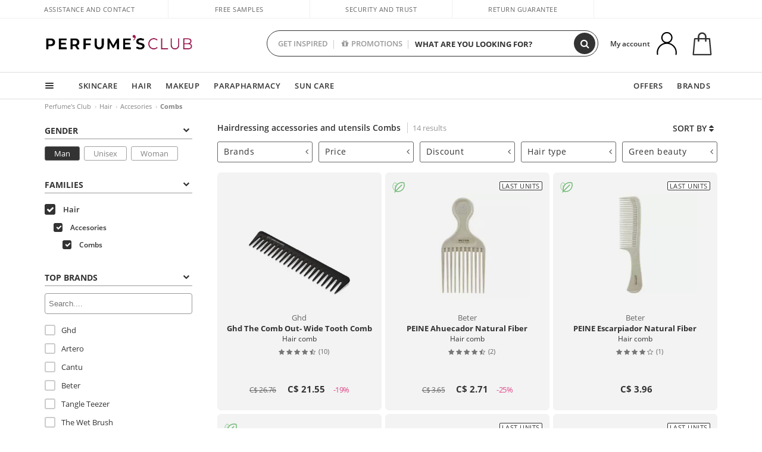

--- FILE ---
content_type: text/css; charset=utf-8
request_url: https://ca.perfumesclub.com/Content/cssbundle-v2ca?v=ugc6r5i_4Tt7FslgJkTsa0IBWP29rALOEPGXr3mOBkY1
body_size: 93485
content:
html{font-family:sans-serif;line-height:1.15;-ms-text-size-adjust:100%;-webkit-text-size-adjust:100%}body{margin:0}article,aside,footer,header,nav,section{display:block}h1{font-size:2em;margin:.67em 0}figcaption,figure,main{display:block}figure{margin:1em 40px}hr{-webkit-box-sizing:content-box;box-sizing:content-box;height:0;overflow:visible}pre{font-family:monospace,monospace;font-size:1em}a{background-color:transparent;-webkit-text-decoration-skip:objects}a:active,a:hover{outline-width:0}abbr[title]{border-bottom:0;text-decoration:none;text-decoration:none dotted}b,strong{font-weight:inherit}b,strong{font-weight:bolder}code,kbd,samp{font-family:monospace,monospace;font-size:1em}dfn{font-style:italic}mark{background-color:#ff0;color:#000}small{font-size:80%}sub,sup{font-size:75%;line-height:0;position:relative;vertical-align:baseline}sub{bottom:-.25em}sup{top:-.5em}audio,video{display:inline-block}audio:not([controls]){display:none;height:0}img{border-style:none}svg:not(:root){overflow:hidden}button,input,optgroup,select,textarea{font-family:sans-serif;font-size:100%;line-height:1.15;margin:0}button,input{overflow:visible}button,select{text-transform:none}[type=reset],[type=submit],button,html [type=button]{-webkit-appearance:button}[type=button]::-moz-focus-inner,[type=reset]::-moz-focus-inner,[type=submit]::-moz-focus-inner,button::-moz-focus-inner{border-style:none;padding:0}[type=button]:-moz-focusring,[type=reset]:-moz-focusring,[type=submit]:-moz-focusring,button:-moz-focusring{outline:1px dotted ButtonText}fieldset{border:1px solid #c0c0c0;margin:0 2px;padding:.35em .625em .75em}legend{-webkit-box-sizing:border-box;box-sizing:border-box;color:inherit;display:table;max-width:100%;padding:0;white-space:normal}progress{display:inline-block;vertical-align:baseline}textarea{overflow:auto}[type=checkbox],[type=radio]{-webkit-box-sizing:border-box;box-sizing:border-box;padding:0}[type=number]::-webkit-inner-spin-button,[type=number]::-webkit-outer-spin-button{height:auto}[type=search]{-webkit-appearance:textfield;outline-offset:-2px}[type=search]::-webkit-search-cancel-button,[type=search]::-webkit-search-decoration{-webkit-appearance:none}::-webkit-file-upload-button{-webkit-appearance:button;font:inherit}details,menu{display:block}summary{display:list-item}canvas{display:inline-block}template{display:none}[hidden]{display:none}@media print{*,::after,::before,blockquote::first-letter,blockquote::first-line,div::first-letter,div::first-line,li::first-letter,li::first-line,p::first-letter,p::first-line {text-shadow:none!important;-webkit-box-shadow:none!important;box-shadow:none!important}a,a:visited{text-decoration:none}abbr[title]::after{content:" (" attr(title) ")"}pre{white-space:pre-wrap!important}blockquote,pre{border:1px solid #999;page-break-inside:avoid}thead{display:table-header-group}img,tr{page-break-inside:avoid}h2,h3,p{orphans:3;widows:3}h2,h3{page-break-after:avoid}.navbar{display:none}.badge{border:1px solid #000}.table{border-collapse:collapse!important}.table td,.table th{background-color:#fff!important}.table-bordered td,.table-bordered th{border:1px solid #ddd!important}}html{-webkit-box-sizing:border-box;box-sizing:border-box}*,::after,::before{-webkit-box-sizing:inherit;box-sizing:inherit}@-ms-viewport{width:device-width}html{-ms-overflow-style:scrollbar;-webkit-tap-highlight-color:transparent}body{font-family:-apple-system,system-ui,BlinkMacSystemFont,"Segoe UI",Roboto,"Helvetica Neue",Arial,sans-serif;font-size:1rem;font-weight:400;line-height:1.5;color:#292b2c;background-color:#fff}[tabindex="-1"]:focus{outline:0!important}h1,h2,h3,h4,h5,h6{margin-top:0;margin-bottom:.5rem}p{margin-top:0;margin-bottom:1rem}abbr[data-original-title],abbr[title]{cursor:help}address{margin-bottom:1rem;font-style:normal;line-height:inherit}dl,ol,ul{margin-top:0;margin-bottom:1rem}ol ol,ol ul,ul ol,ul ul{margin-bottom:0}dt{font-weight:700}dd{margin-bottom:.5rem;margin-left:0}blockquote{margin:0 0 1rem}a{color:#b89d67;text-decoration:none}a:focus,a:hover{text-decoration:none}a:not([href]):not([tabindex]){text-decoration:none}a:not([href]):not([tabindex]):focus,a:not([href]):not([tabindex]):hover{text-decoration:none}a:not([href]):not([tabindex]):focus{outline:0}pre{margin-top:0;margin-bottom:1rem;overflow:auto}figure{margin:0 0 1rem}img{vertical-align:middle}[role=button]{cursor:pointer}[role=button],a,area,button,input,label,select,summary,textarea{-ms-touch-action:manipulation;touch-action:manipulation}table{border-collapse:collapse;background-color:transparent}caption{padding-top:.75rem;padding-bottom:.75rem;color:#636c72;text-align:left;caption-side:bottom}th{text-align:left}label{display:inline-block;margin-bottom:.5rem}button,input,select,textarea{line-height:inherit}input[type=checkbox]:disabled,input[type=radio]:disabled{cursor:not-allowed}input[type=date],input[type=time],input[type=datetime-local],input[type=month]{-webkit-appearance:listbox}textarea{resize:vertical}fieldset{min-width:0;padding:0;margin:0;border:0}legend{display:block;width:100%;padding:0;margin-bottom:.5rem;font-size:1.5rem;line-height:inherit}input[type=search]{-webkit-appearance:none}output{display:inline-block}[hidden]{display:none!important}.h1,.h2,.h3,.h4,.h5,.h6,h1,h2,h3,h4,h5,h6{margin-bottom:.5rem;font-family:inherit;font-weight:500;line-height:1.1;color:inherit}.h1,h1{font-size:2.5rem}.h2,h2{font-size:2rem}.h3,h3{font-size:1.75rem}.h4,h4{font-size:1.5rem}.h5,h5{font-size:1.25rem}.h6,h6{font-size:1rem}.lead{font-size:1.25rem;font-weight:300}.display-1{font-size:6rem;font-weight:300;line-height:1.1}.display-2{font-size:5.5rem;font-weight:300;line-height:1.1}.display-3{font-size:4.5rem;font-weight:300;line-height:1.1}.display-4{font-size:3.5rem;font-weight:300;line-height:1.1}hr{margin-top:1rem;margin-bottom:1rem;border:0;border-top:1px solid rgba(0,0,0,.1)}.small,small{font-size:80%;font-weight:400}.mark,mark{padding:.2em;background-color:#fcf8e3}.list-unstyled{padding-left:0;list-style:none}.list-inline{padding-left:0;list-style:none}.list-inline-item{display:inline-block}.list-inline-item:not(:last-child){margin-right:5px}.initialism{font-size:90%;text-transform:uppercase}.blockquote{padding:.5rem 1rem;margin-bottom:1rem;font-size:1.25rem;border-left:.25rem solid #eceeef}.blockquote-footer{display:block;font-size:80%;color:#636c72}.blockquote-footer::before{content:"— "}.blockquote-reverse{padding-right:1rem;padding-left:0;text-align:right;border-right:.25rem solid #eceeef;border-left:0}.blockquote-reverse .blockquote-footer::before{content:""}.blockquote-reverse .blockquote-footer::after{content:" —"}.img-fluid{max-width:100%;height:auto}.img-thumbnail{padding:.25rem;background-color:#fff;border:1px solid #ddd;border-radius:0;-webkit-transition:all .2s ease-in-out;-o-transition:all .2s ease-in-out;transition:all .2s ease-in-out;max-width:100%;height:auto}.figure{display:inline-block}.figure-img{margin-bottom:.5rem;line-height:1}.figure-caption{font-size:90%;color:#636c72}code,kbd,pre,samp{font-family:Menlo,Monaco,Consolas,"Liberation Mono","Courier New",monospace}code{padding:.2rem .4rem;font-size:90%;color:#bd4147;background-color:#f7f7f9;border-radius:0}a>code{padding:0;color:inherit;background-color:inherit}kbd{padding:.2rem .4rem;font-size:90%;color:#fff;background-color:#292b2c;border-radius:0}kbd kbd{padding:0;font-size:100%;font-weight:700}pre{display:block;margin-top:0;margin-bottom:1rem;font-size:90%;color:#292b2c}pre code{padding:0;font-size:inherit;color:inherit;background-color:transparent;border-radius:0}.pre-scrollable{max-height:340px;overflow-y:scroll}.container{position:relative;margin-left:auto;margin-right:auto;padding-right:15px;padding-left:15px}@media(min-width:576px){.container{padding-right:15px;padding-left:15px}}@media(min-width:768px){.container{padding-right:15px;padding-left:15px}}@media(min-width:992px){.container{padding-right:15px;padding-left:15px}}@media(min-width:1400px){.container{padding-right:15px;padding-left:15px}}@media(min-width:576px){.container{width:540px;max-width:100%}}@media(min-width:768px){.container{width:96%;max-width:100%}}@media(min-width:992px){.container{width:960px;max-width:100%}}@media(min-width:1092px){.container{width:1060px;max-width:100%}}@media(min-width:1192px){.container{width:1160px;max-width:100%}}@media(min-width:1400px){.container{width:1320px;max-width:100%}}.container-fluid{position:relative;margin-left:auto;margin-right:auto;padding-right:15px;padding-left:15px}@media(min-width:576px){.container-fluid{padding-right:15px;padding-left:15px}}@media(min-width:768px){.container-fluid{padding-right:15px;padding-left:15px}}@media(min-width:992px){.container-fluid{padding-right:15px;padding-left:15px}}@media(min-width:1400px){.container-fluid{padding-right:15px;padding-left:15px}}.row{display:-webkit-box;display:-webkit-flex;display:-ms-flexbox;display:flex;-webkit-flex-wrap:wrap;-ms-flex-wrap:wrap;flex-wrap:wrap;margin-right:-15px;margin-left:-15px}@media(min-width:576px){.row{margin-right:-15px;margin-left:-15px}}@media(min-width:768px){.row{margin-right:-15px;margin-left:-15px}}@media(min-width:992px){.row{margin-right:-15px;margin-left:-15px}}@media(min-width:1400px){.row{margin-right:-15px;margin-left:-15px}}.no-gutters{margin-right:0;margin-left:0}.no-gutters>.col,.no-gutters>[class*=col-]{padding-right:0;padding-left:0}.col,.col-1,.col-10,.col-11,.col-12,.col-2,.col-3,.col-4,.col-5,.col-6,.col-7,.col-8,.col-9,.col-lg,.col-lg-1,.col-lg-10,.col-lg-11,.col-lg-12,.col-lg-2,.col-lg-3,.col-lg-4,.col-lg-5,.col-lg-6,.col-lg-7,.col-lg-8,.col-lg-9,.col-md,.col-md-1,.col-md-10,.col-md-11,.col-md-12,.col-md-2,.col-md-3,.col-md-4,.col-md-5,.col-md-6,.col-md-7,.col-md-8,.col-md-9,.col-sm,.col-sm-1,.col-sm-10,.col-sm-11,.col-sm-12,.col-sm-2,.col-sm-3,.col-sm-4,.col-sm-5,.col-sm-6,.col-sm-7,.col-sm-8,.col-sm-9,.col-xl,.col-xl-1,.col-xl-10,.col-xl-11,.col-xl-12,.col-xl-2,.col-xl-3,.col-xl-4,.col-xl-5,.col-xl-6,.col-xl-7,.col-xl-8,.col-xl-9{position:relative;width:100%;min-height:1px;padding-right:15px;padding-left:15px}@media(min-width:576px){.col,.col-1,.col-10,.col-11,.col-12,.col-2,.col-3,.col-4,.col-5,.col-6,.col-7,.col-8,.col-9,.col-lg,.col-lg-1,.col-lg-10,.col-lg-11,.col-lg-12,.col-lg-2,.col-lg-3,.col-lg-4,.col-lg-5,.col-lg-6,.col-lg-7,.col-lg-8,.col-lg-9,.col-md,.col-md-1,.col-md-10,.col-md-11,.col-md-12,.col-md-2,.col-md-3,.col-md-4,.col-md-5,.col-md-6,.col-md-7,.col-md-8,.col-md-9,.col-sm,.col-sm-1,.col-sm-10,.col-sm-11,.col-sm-12,.col-sm-2,.col-sm-3,.col-sm-4,.col-sm-5,.col-sm-6,.col-sm-7,.col-sm-8,.col-sm-9,.col-xl,.col-xl-1,.col-xl-10,.col-xl-11,.col-xl-12,.col-xl-2,.col-xl-3,.col-xl-4,.col-xl-5,.col-xl-6,.col-xl-7,.col-xl-8,.col-xl-9{padding-right:15px;padding-left:15px}}@media(min-width:768px){.col,.col-1,.col-10,.col-11,.col-12,.col-2,.col-3,.col-4,.col-5,.col-6,.col-7,.col-8,.col-9,.col-lg,.col-lg-1,.col-lg-10,.col-lg-11,.col-lg-12,.col-lg-2,.col-lg-3,.col-lg-4,.col-lg-5,.col-lg-6,.col-lg-7,.col-lg-8,.col-lg-9,.col-md,.col-md-1,.col-md-10,.col-md-11,.col-md-12,.col-md-2,.col-md-3,.col-md-4,.col-md-5,.col-md-6,.col-md-7,.col-md-8,.col-md-9,.col-sm,.col-sm-1,.col-sm-10,.col-sm-11,.col-sm-12,.col-sm-2,.col-sm-3,.col-sm-4,.col-sm-5,.col-sm-6,.col-sm-7,.col-sm-8,.col-sm-9,.col-xl,.col-xl-1,.col-xl-10,.col-xl-11,.col-xl-12,.col-xl-2,.col-xl-3,.col-xl-4,.col-xl-5,.col-xl-6,.col-xl-7,.col-xl-8,.col-xl-9{padding-right:15px;padding-left:15px}}@media(min-width:992px){.col,.col-1,.col-10,.col-11,.col-12,.col-2,.col-3,.col-4,.col-5,.col-6,.col-7,.col-8,.col-9,.col-lg,.col-lg-1,.col-lg-10,.col-lg-11,.col-lg-12,.col-lg-2,.col-lg-3,.col-lg-4,.col-lg-5,.col-lg-6,.col-lg-7,.col-lg-8,.col-lg-9,.col-md,.col-md-1,.col-md-10,.col-md-11,.col-md-12,.col-md-2,.col-md-3,.col-md-4,.col-md-5,.col-md-6,.col-md-7,.col-md-8,.col-md-9,.col-sm,.col-sm-1,.col-sm-10,.col-sm-11,.col-sm-12,.col-sm-2,.col-sm-3,.col-sm-4,.col-sm-5,.col-sm-6,.col-sm-7,.col-sm-8,.col-sm-9,.col-xl,.col-xl-1,.col-xl-10,.col-xl-11,.col-xl-12,.col-xl-2,.col-xl-3,.col-xl-4,.col-xl-5,.col-xl-6,.col-xl-7,.col-xl-8,.col-xl-9{padding-right:15px;padding-left:15px}}@media(min-width:1400px){.col,.col-1,.col-10,.col-11,.col-12,.col-2,.col-3,.col-4,.col-5,.col-6,.col-7,.col-8,.col-9,.col-lg,.col-lg-1,.col-lg-10,.col-lg-11,.col-lg-12,.col-lg-2,.col-lg-3,.col-lg-4,.col-lg-5,.col-lg-6,.col-lg-7,.col-lg-8,.col-lg-9,.col-md,.col-md-1,.col-md-10,.col-md-11,.col-md-12,.col-md-2,.col-md-3,.col-md-4,.col-md-5,.col-md-6,.col-md-7,.col-md-8,.col-md-9,.col-sm,.col-sm-1,.col-sm-10,.col-sm-11,.col-sm-12,.col-sm-2,.col-sm-3,.col-sm-4,.col-sm-5,.col-sm-6,.col-sm-7,.col-sm-8,.col-sm-9,.col-xl,.col-xl-1,.col-xl-10,.col-xl-11,.col-xl-12,.col-xl-2,.col-xl-3,.col-xl-4,.col-xl-5,.col-xl-6,.col-xl-7,.col-xl-8,.col-xl-9{padding-right:15px;padding-left:15px}}.col{-webkit-flex-basis:0;-ms-flex-preferred-size:0;flex-basis:0;-webkit-box-flex:1;-webkit-flex-grow:1;-ms-flex-positive:1;flex-grow:1;max-width:100%}.col-auto{-webkit-box-flex:0;-webkit-flex:0 0 auto;-ms-flex:0 0 auto;flex:0 0 auto;width:auto}.col-1{-webkit-box-flex:0;-webkit-flex:0 0 8.333333%;-ms-flex:0 0 8.333333%;flex:0 0 8.333333%;max-width:8.333333%}.col-2{-webkit-box-flex:0;-webkit-flex:0 0 16.666667%;-ms-flex:0 0 16.666667%;flex:0 0 16.666667%;max-width:16.666667%}.col-3{-webkit-box-flex:0;-webkit-flex:0 0 25%;-ms-flex:0 0 25%;flex:0 0 25%;max-width:25%}.col-4{-webkit-box-flex:0;-webkit-flex:0 0 33.333333%;-ms-flex:0 0 33.333333%;flex:0 0 33.333333%;max-width:33.333333%}.col-5{-webkit-box-flex:0;-webkit-flex:0 0 41.666667%;-ms-flex:0 0 41.666667%;flex:0 0 41.666667%;max-width:41.666667%}.col-6{-webkit-box-flex:0;-webkit-flex:0 0 50%;-ms-flex:0 0 50%;flex:0 0 50%;max-width:50%}.col-7{-webkit-box-flex:0;-webkit-flex:0 0 58.333333%;-ms-flex:0 0 58.333333%;flex:0 0 58.333333%;max-width:58.333333%}.col-8{-webkit-box-flex:0;-webkit-flex:0 0 66.666667%;-ms-flex:0 0 66.666667%;flex:0 0 66.666667%;max-width:66.666667%}.col-9{-webkit-box-flex:0;-webkit-flex:0 0 75%;-ms-flex:0 0 75%;flex:0 0 75%;max-width:75%}.col-10{-webkit-box-flex:0;-webkit-flex:0 0 83.333333%;-ms-flex:0 0 83.333333%;flex:0 0 83.333333%;max-width:83.333333%}.col-11{-webkit-box-flex:0;-webkit-flex:0 0 91.666667%;-ms-flex:0 0 91.666667%;flex:0 0 91.666667%;max-width:91.666667%}.col-12{-webkit-box-flex:0;-webkit-flex:0 0 100%;-ms-flex:0 0 100%;flex:0 0 100%;max-width:100%}.pull-0{right:auto}.pull-1{right:8.333333%}.pull-2{right:16.666667%}.pull-3{right:25%}.pull-4{right:33.333333%}.pull-5{right:41.666667%}.pull-6{right:50%}.pull-7{right:58.333333%}.pull-8{right:66.666667%}.pull-9{right:75%}.pull-10{right:83.333333%}.pull-11{right:91.666667%}.pull-12{right:100%}.push-0{left:auto}.push-1{left:8.333333%}.push-2{left:16.666667%}.push-3{left:25%}.push-4{left:33.333333%}.push-5{left:41.666667%}.push-6{left:50%}.push-7{left:58.333333%}.push-8{left:66.666667%}.push-9{left:75%}.push-10{left:83.333333%}.push-11{left:91.666667%}.push-12{left:100%}.offset-1{margin-left:8.333333%}.offset-2{margin-left:16.666667%}.offset-3{margin-left:25%}.offset-4{margin-left:33.333333%}.offset-5{margin-left:41.666667%}.offset-6{margin-left:50%}.offset-7{margin-left:58.333333%}.offset-8{margin-left:66.666667%}.offset-9{margin-left:75%}.offset-10{margin-left:83.333333%}.offset-11{margin-left:91.666667%}@media(min-width:576px){.col-sm{-webkit-flex-basis:0;-ms-flex-preferred-size:0;flex-basis:0;-webkit-box-flex:1;-webkit-flex-grow:1;-ms-flex-positive:1;flex-grow:1;max-width:100%}.col-sm-auto{-webkit-box-flex:0;-webkit-flex:0 0 auto;-ms-flex:0 0 auto;flex:0 0 auto;width:auto}.col-sm-1{-webkit-box-flex:0;-webkit-flex:0 0 8.333333%;-ms-flex:0 0 8.333333%;flex:0 0 8.333333%;max-width:8.333333%}.col-sm-2{-webkit-box-flex:0;-webkit-flex:0 0 16.666667%;-ms-flex:0 0 16.666667%;flex:0 0 16.666667%;max-width:16.666667%}.col-sm-3{-webkit-box-flex:0;-webkit-flex:0 0 25%;-ms-flex:0 0 25%;flex:0 0 25%;max-width:25%}.col-sm-4{-webkit-box-flex:0;-webkit-flex:0 0 33.333333%;-ms-flex:0 0 33.333333%;flex:0 0 33.333333%;max-width:33.333333%}.col-sm-5{-webkit-box-flex:0;-webkit-flex:0 0 41.666667%;-ms-flex:0 0 41.666667%;flex:0 0 41.666667%;max-width:41.666667%}.col-sm-6{-webkit-box-flex:0;-webkit-flex:0 0 50%;-ms-flex:0 0 50%;flex:0 0 50%;max-width:50%}.col-sm-7{-webkit-box-flex:0;-webkit-flex:0 0 58.333333%;-ms-flex:0 0 58.333333%;flex:0 0 58.333333%;max-width:58.333333%}.col-sm-8{-webkit-box-flex:0;-webkit-flex:0 0 66.666667%;-ms-flex:0 0 66.666667%;flex:0 0 66.666667%;max-width:66.666667%}.col-sm-9{-webkit-box-flex:0;-webkit-flex:0 0 75%;-ms-flex:0 0 75%;flex:0 0 75%;max-width:75%}.col-sm-10{-webkit-box-flex:0;-webkit-flex:0 0 83.333333%;-ms-flex:0 0 83.333333%;flex:0 0 83.333333%;max-width:83.333333%}.col-sm-11{-webkit-box-flex:0;-webkit-flex:0 0 91.666667%;-ms-flex:0 0 91.666667%;flex:0 0 91.666667%;max-width:91.666667%}.col-sm-12{-webkit-box-flex:0;-webkit-flex:0 0 100%;-ms-flex:0 0 100%;flex:0 0 100%;max-width:100%}.pull-sm-0{right:auto}.pull-sm-1{right:8.333333%}.pull-sm-2{right:16.666667%}.pull-sm-3{right:25%}.pull-sm-4{right:33.333333%}.pull-sm-5{right:41.666667%}.pull-sm-6{right:50%}.pull-sm-7{right:58.333333%}.pull-sm-8{right:66.666667%}.pull-sm-9{right:75%}.pull-sm-10{right:83.333333%}.pull-sm-11{right:91.666667%}.pull-sm-12{right:100%}.push-sm-0{left:auto}.push-sm-1{left:8.333333%}.push-sm-2{left:16.666667%}.push-sm-3{left:25%}.push-sm-4{left:33.333333%}.push-sm-5{left:41.666667%}.push-sm-6{left:50%}.push-sm-7{left:58.333333%}.push-sm-8{left:66.666667%}.push-sm-9{left:75%}.push-sm-10{left:83.333333%}.push-sm-11{left:91.666667%}.push-sm-12{left:100%}.offset-sm-0{margin-left:0}.offset-sm-1{margin-left:8.333333%}.offset-sm-2{margin-left:16.666667%}.offset-sm-3{margin-left:25%}.offset-sm-4{margin-left:33.333333%}.offset-sm-5{margin-left:41.666667%}.offset-sm-6{margin-left:50%}.offset-sm-7{margin-left:58.333333%}.offset-sm-8{margin-left:66.666667%}.offset-sm-9{margin-left:75%}.offset-sm-10{margin-left:83.333333%}.offset-sm-11{margin-left:91.666667%}}@media(min-width:768px){.col-md{-webkit-flex-basis:0;-ms-flex-preferred-size:0;flex-basis:0;-webkit-box-flex:1;-webkit-flex-grow:1;-ms-flex-positive:1;flex-grow:1;max-width:100%}.col-md-auto{-webkit-box-flex:0;-webkit-flex:0 0 auto;-ms-flex:0 0 auto;flex:0 0 auto;width:auto}.col-md-1{-webkit-box-flex:0;-webkit-flex:0 0 8.333333%;-ms-flex:0 0 8.333333%;flex:0 0 8.333333%;max-width:8.333333%}.col-md-2{-webkit-box-flex:0;-webkit-flex:0 0 16.666667%;-ms-flex:0 0 16.666667%;flex:0 0 16.666667%;max-width:16.666667%}.col-md-3{-webkit-box-flex:0;-webkit-flex:0 0 25%;-ms-flex:0 0 25%;flex:0 0 25%;max-width:25%}.col-md-4{-webkit-box-flex:0;-webkit-flex:0 0 33.333333%;-ms-flex:0 0 33.333333%;flex:0 0 33.333333%;max-width:33.333333%}.col-md-5{-webkit-box-flex:0;-webkit-flex:0 0 41.666667%;-ms-flex:0 0 41.666667%;flex:0 0 41.666667%;max-width:41.666667%}.col-md-6{-webkit-box-flex:0;-webkit-flex:0 0 50%;-ms-flex:0 0 50%;flex:0 0 50%;max-width:50%}.col-md-7{-webkit-box-flex:0;-webkit-flex:0 0 58.333333%;-ms-flex:0 0 58.333333%;flex:0 0 58.333333%;max-width:58.333333%}.col-md-8{-webkit-box-flex:0;-webkit-flex:0 0 66.666667%;-ms-flex:0 0 66.666667%;flex:0 0 66.666667%;max-width:66.666667%}.col-md-9{-webkit-box-flex:0;-webkit-flex:0 0 75%;-ms-flex:0 0 75%;flex:0 0 75%;max-width:75%}.col-md-10{-webkit-box-flex:0;-webkit-flex:0 0 83.333333%;-ms-flex:0 0 83.333333%;flex:0 0 83.333333%;max-width:83.333333%}.col-md-11{-webkit-box-flex:0;-webkit-flex:0 0 91.666667%;-ms-flex:0 0 91.666667%;flex:0 0 91.666667%;max-width:91.666667%}.col-md-12{-webkit-box-flex:0;-webkit-flex:0 0 100%;-ms-flex:0 0 100%;flex:0 0 100%;max-width:100%}.pull-md-0{right:auto}.pull-md-1{right:8.333333%}.pull-md-2{right:16.666667%}.pull-md-3{right:25%}.pull-md-4{right:33.333333%}.pull-md-5{right:41.666667%}.pull-md-6{right:50%}.pull-md-7{right:58.333333%}.pull-md-8{right:66.666667%}.pull-md-9{right:75%}.pull-md-10{right:83.333333%}.pull-md-11{right:91.666667%}.pull-md-12{right:100%}.push-md-0{left:auto}.push-md-1{left:8.333333%}.push-md-2{left:16.666667%}.push-md-3{left:25%}.push-md-4{left:33.333333%}.push-md-5{left:41.666667%}.push-md-6{left:50%}.push-md-7{left:58.333333%}.push-md-8{left:66.666667%}.push-md-9{left:75%}.push-md-10{left:83.333333%}.push-md-11{left:91.666667%}.push-md-12{left:100%}.offset-md-0{margin-left:0}.offset-md-1{margin-left:8.333333%}.offset-md-2{margin-left:16.666667%}.offset-md-3{margin-left:25%}.offset-md-4{margin-left:33.333333%}.offset-md-5{margin-left:41.666667%}.offset-md-6{margin-left:50%}.offset-md-7{margin-left:58.333333%}.offset-md-8{margin-left:66.666667%}.offset-md-9{margin-left:75%}.offset-md-10{margin-left:83.333333%}.offset-md-11{margin-left:91.666667%}}@media(min-width:992px){.col-lg{-webkit-flex-basis:0;-ms-flex-preferred-size:0;flex-basis:0;-webkit-box-flex:1;-webkit-flex-grow:1;-ms-flex-positive:1;flex-grow:1;max-width:100%}.col-lg-auto{-webkit-box-flex:0;-webkit-flex:0 0 auto;-ms-flex:0 0 auto;flex:0 0 auto;width:auto}.col-lg-1{-webkit-box-flex:0;-webkit-flex:0 0 8.333333%;-ms-flex:0 0 8.333333%;flex:0 0 8.333333%;max-width:8.333333%}.col-lg-2{-webkit-box-flex:0;-webkit-flex:0 0 16.666667%;-ms-flex:0 0 16.666667%;flex:0 0 16.666667%;max-width:16.666667%}.col-lg-3{-webkit-box-flex:0;-webkit-flex:0 0 25%;-ms-flex:0 0 25%;flex:0 0 25%;max-width:25%}.col-lg-4{-webkit-box-flex:0;-webkit-flex:0 0 33.333333%;-ms-flex:0 0 33.333333%;flex:0 0 33.333333%;max-width:33.333333%}.col-lg-5{-webkit-box-flex:0;-webkit-flex:0 0 41.666667%;-ms-flex:0 0 41.666667%;flex:0 0 41.666667%;max-width:41.666667%}.col-lg-6{-webkit-box-flex:0;-webkit-flex:0 0 50%;-ms-flex:0 0 50%;flex:0 0 50%;max-width:50%}.col-lg-7{-webkit-box-flex:0;-webkit-flex:0 0 58.333333%;-ms-flex:0 0 58.333333%;flex:0 0 58.333333%;max-width:58.333333%}.col-lg-8{-webkit-box-flex:0;-webkit-flex:0 0 66.666667%;-ms-flex:0 0 66.666667%;flex:0 0 66.666667%;max-width:66.666667%}.col-lg-9{-webkit-box-flex:0;-webkit-flex:0 0 75%;-ms-flex:0 0 75%;flex:0 0 75%;max-width:75%}.col-lg-10{-webkit-box-flex:0;-webkit-flex:0 0 83.333333%;-ms-flex:0 0 83.333333%;flex:0 0 83.333333%;max-width:83.333333%}.col-lg-11{-webkit-box-flex:0;-webkit-flex:0 0 91.666667%;-ms-flex:0 0 91.666667%;flex:0 0 91.666667%;max-width:91.666667%}.col-lg-12{-webkit-box-flex:0;-webkit-flex:0 0 100%;-ms-flex:0 0 100%;flex:0 0 100%;max-width:100%}.pull-lg-0{right:auto}.pull-lg-1{right:8.333333%}.pull-lg-2{right:16.666667%}.pull-lg-3{right:25%}.pull-lg-4{right:33.333333%}.pull-lg-5{right:41.666667%}.pull-lg-6{right:50%}.pull-lg-7{right:58.333333%}.pull-lg-8{right:66.666667%}.pull-lg-9{right:75%}.pull-lg-10{right:83.333333%}.pull-lg-11{right:91.666667%}.pull-lg-12{right:100%}.push-lg-0{left:auto}.push-lg-1{left:8.333333%}.push-lg-2{left:16.666667%}.push-lg-3{left:25%}.push-lg-4{left:33.333333%}.push-lg-5{left:41.666667%}.push-lg-6{left:50%}.push-lg-7{left:58.333333%}.push-lg-8{left:66.666667%}.push-lg-9{left:75%}.push-lg-10{left:83.333333%}.push-lg-11{left:91.666667%}.push-lg-12{left:100%}.offset-lg-0{margin-left:0}.offset-lg-1{margin-left:8.333333%}.offset-lg-2{margin-left:16.666667%}.offset-lg-3{margin-left:25%}.offset-lg-4{margin-left:33.333333%}.offset-lg-5{margin-left:41.666667%}.offset-lg-6{margin-left:50%}.offset-lg-7{margin-left:58.333333%}.offset-lg-8{margin-left:66.666667%}.offset-lg-9{margin-left:75%}.offset-lg-10{margin-left:83.333333%}.offset-lg-11{margin-left:91.666667%}}@media(min-width:1400px){.col-xl{-webkit-flex-basis:0;-ms-flex-preferred-size:0;flex-basis:0;-webkit-box-flex:1;-webkit-flex-grow:1;-ms-flex-positive:1;flex-grow:1;max-width:100%}.col-xl-auto{-webkit-box-flex:0;-webkit-flex:0 0 auto;-ms-flex:0 0 auto;flex:0 0 auto;width:auto}.col-xl-1{-webkit-box-flex:0;-webkit-flex:0 0 8.333333%;-ms-flex:0 0 8.333333%;flex:0 0 8.333333%;max-width:8.333333%}.col-xl-2{-webkit-box-flex:0;-webkit-flex:0 0 16.666667%;-ms-flex:0 0 16.666667%;flex:0 0 16.666667%;max-width:16.666667%}.col-xl-3{-webkit-box-flex:0;-webkit-flex:0 0 25%;-ms-flex:0 0 25%;flex:0 0 25%;max-width:25%}.col-xl-4{-webkit-box-flex:0;-webkit-flex:0 0 33.333333%;-ms-flex:0 0 33.333333%;flex:0 0 33.333333%;max-width:33.333333%}.col-xl-5{-webkit-box-flex:0;-webkit-flex:0 0 41.666667%;-ms-flex:0 0 41.666667%;flex:0 0 41.666667%;max-width:41.666667%}.col-xl-6{-webkit-box-flex:0;-webkit-flex:0 0 50%;-ms-flex:0 0 50%;flex:0 0 50%;max-width:50%}.col-xl-7{-webkit-box-flex:0;-webkit-flex:0 0 58.333333%;-ms-flex:0 0 58.333333%;flex:0 0 58.333333%;max-width:58.333333%}.col-xl-8{-webkit-box-flex:0;-webkit-flex:0 0 66.666667%;-ms-flex:0 0 66.666667%;flex:0 0 66.666667%;max-width:66.666667%}.col-xl-9{-webkit-box-flex:0;-webkit-flex:0 0 75%;-ms-flex:0 0 75%;flex:0 0 75%;max-width:75%}.col-xl-10{-webkit-box-flex:0;-webkit-flex:0 0 83.333333%;-ms-flex:0 0 83.333333%;flex:0 0 83.333333%;max-width:83.333333%}.col-xl-11{-webkit-box-flex:0;-webkit-flex:0 0 91.666667%;-ms-flex:0 0 91.666667%;flex:0 0 91.666667%;max-width:91.666667%}.col-xl-12{-webkit-box-flex:0;-webkit-flex:0 0 100%;-ms-flex:0 0 100%;flex:0 0 100%;max-width:100%}.pull-xl-0{right:auto}.pull-xl-1{right:8.333333%}.pull-xl-2{right:16.666667%}.pull-xl-3{right:25%}.pull-xl-4{right:33.333333%}.pull-xl-5{right:41.666667%}.pull-xl-6{right:50%}.pull-xl-7{right:58.333333%}.pull-xl-8{right:66.666667%}.pull-xl-9{right:75%}.pull-xl-10{right:83.333333%}.pull-xl-11{right:91.666667%}.pull-xl-12{right:100%}.push-xl-0{left:auto}.push-xl-1{left:8.333333%}.push-xl-2{left:16.666667%}.push-xl-3{left:25%}.push-xl-4{left:33.333333%}.push-xl-5{left:41.666667%}.push-xl-6{left:50%}.push-xl-7{left:58.333333%}.push-xl-8{left:66.666667%}.push-xl-9{left:75%}.push-xl-10{left:83.333333%}.push-xl-11{left:91.666667%}.push-xl-12{left:100%}.offset-xl-0{margin-left:0}.offset-xl-1{margin-left:8.333333%}.offset-xl-2{margin-left:16.666667%}.offset-xl-3{margin-left:25%}.offset-xl-4{margin-left:33.333333%}.offset-xl-5{margin-left:41.666667%}.offset-xl-6{margin-left:50%}.offset-xl-7{margin-left:58.333333%}.offset-xl-8{margin-left:66.666667%}.offset-xl-9{margin-left:75%}.offset-xl-10{margin-left:83.333333%}.offset-xl-11{margin-left:91.666667%}}.table{width:100%;max-width:100%;margin-bottom:1rem}.table td,.table th{padding:.75rem;vertical-align:top;border-top:1px solid #eceeef}.table thead th{vertical-align:bottom;border-bottom:2px solid #eceeef}.table tbody+tbody{border-top:2px solid #eceeef}.table .table{background-color:#fff}.table-sm td,.table-sm th{padding:.3rem}.table-bordered{border:1px solid #eceeef}.table-bordered td,.table-bordered th{border:1px solid #eceeef}.table-bordered thead td,.table-bordered thead th{border-bottom-width:2px}.table-striped tbody tr:nth-of-type(odd){background-color:rgba(0,0,0,.05)}.table-hover tbody tr:hover{background-color:rgba(0,0,0,.075)}.table-active,.table-active>td,.table-active>th{background-color:rgba(0,0,0,.075)}.table-hover .table-active:hover{background-color:rgba(0,0,0,.075)}.table-hover .table-active:hover>td,.table-hover .table-active:hover>th{background-color:rgba(0,0,0,.075)}.table-success,.table-success>td,.table-success>th{background-color:#dff0d8}.table-hover .table-success:hover{background-color:#d0e9c6}.table-hover .table-success:hover>td,.table-hover .table-success:hover>th{background-color:#d0e9c6}.table-info,.table-info>td,.table-info>th{background-color:#d9edf7}.table-hover .table-info:hover{background-color:#c4e3f3}.table-hover .table-info:hover>td,.table-hover .table-info:hover>th{background-color:#c4e3f3}.table-warning,.table-warning>td,.table-warning>th{background-color:#fcf8e3}.table-hover .table-warning:hover{background-color:#faf2cc}.table-hover .table-warning:hover>td,.table-hover .table-warning:hover>th{background-color:#faf2cc}.table-danger,.table-danger>td,.table-danger>th{background-color:#f2dede}.table-hover .table-danger:hover{background-color:#ebcccc}.table-hover .table-danger:hover>td,.table-hover .table-danger:hover>th{background-color:#ebcccc}.thead-inverse th{color:#fff;background-color:#292b2c}.thead-default th{color:#464a4c;background-color:#eceeef}.table-inverse{color:#fff;background-color:#292b2c}.table-inverse td,.table-inverse th,.table-inverse thead th{border-color:#fff}.table-inverse.table-bordered{border:0}.table-responsive{display:block;width:100%;overflow-x:auto;-ms-overflow-style:-ms-autohiding-scrollbar}.table-responsive.table-bordered{border:0}.form-control{display:block;width:100%;padding:.5rem .75rem;font-size:1rem;line-height:1.25;color:#464a4c;background-color:#fff;background-image:none;-webkit-background-clip:padding-box;background-clip:padding-box;border:1px solid rgba(0,0,0,.15);border-radius:0;-webkit-transition:border-color ease-in-out .15s,-webkit-box-shadow ease-in-out .15s;transition:border-color ease-in-out .15s,-webkit-box-shadow ease-in-out .15s;-o-transition:border-color ease-in-out .15s,box-shadow ease-in-out .15s;transition:border-color ease-in-out .15s,box-shadow ease-in-out .15s;transition:border-color ease-in-out .15s,box-shadow ease-in-out .15s,-webkit-box-shadow ease-in-out .15s}.form-control::-ms-expand{background-color:transparent;border:0}.form-control:focus{color:#464a4c;background-color:#fff;border-color:#5cb3fd;outline:0}.form-control::-webkit-input-placeholder{color:#636c72;opacity:1}.form-control::-moz-placeholder{color:#636c72;opacity:1}.form-control:-ms-input-placeholder{color:#636c72;opacity:1}.form-control::placeholder{color:#636c72;opacity:1}.form-control:disabled,.form-control[readonly]{background-color:#eceeef;opacity:1}.form-control:disabled{cursor:not-allowed}select.form-control:not([size]):not([multiple]){height:calc(2.25rem + 2px)}select.form-control:focus::-ms-value{color:#464a4c;background-color:#fff}.form-control-file,.form-control-range{display:block}.col-form-label{padding-top:calc(.5rem - 1px*2);padding-bottom:calc(.5rem - 1px*2);margin-bottom:0}.col-form-label-lg{padding-top:calc(.75rem - 1px*2);padding-bottom:calc(.75rem - 1px*2);font-size:1.25rem}.col-form-label-sm{padding-top:calc(.25rem - 1px*2);padding-bottom:calc(.25rem - 1px*2);font-size:.875rem}.col-form-legend{padding-top:.5rem;padding-bottom:.5rem;margin-bottom:0;font-size:1rem}.form-control-static{padding-top:.5rem;padding-bottom:.5rem;margin-bottom:0;line-height:1.25;border:solid transparent;border-width:1px 0}.form-control-static.form-control-lg,.form-control-static.form-control-sm,.input-group-lg>.form-control-static.form-control,.input-group-lg>.form-control-static.input-group-addon,.input-group-lg>.input-group-btn>.form-control-static.btn,.input-group-sm>.form-control-static.form-control,.input-group-sm>.form-control-static.input-group-addon,.input-group-sm>.input-group-btn>.form-control-static.btn{padding-right:0;padding-left:0}.form-control-sm,.input-group-sm>.form-control,.input-group-sm>.input-group-addon,.input-group-sm>.input-group-btn>.btn{padding:.25rem .5rem;font-size:.875rem;border-radius:.2rem}.input-group-sm>.input-group-btn>select.btn:not([size]):not([multiple]),.input-group-sm>select.form-control:not([size]):not([multiple]),.input-group-sm>select.input-group-addon:not([size]):not([multiple]),select.form-control-sm:not([size]):not([multiple]){height:1.8125rem}.form-control-lg,.input-group-lg>.form-control,.input-group-lg>.input-group-addon,.input-group-lg>.input-group-btn>.btn{padding:.75rem 1.5rem;font-size:1.25rem;border-radius:0}.input-group-lg>.input-group-btn>select.btn:not([size]):not([multiple]),.input-group-lg>select.form-control:not([size]):not([multiple]),.input-group-lg>select.input-group-addon:not([size]):not([multiple]),select.form-control-lg:not([size]):not([multiple]){height:3.166667rem}.form-group{margin-bottom:1rem}.form-text{display:block;margin-top:.25rem}.form-check{position:relative;display:block;margin-bottom:.5rem}.form-check.disabled .form-check-label{color:#636c72;cursor:not-allowed}.form-check-label{padding-left:1.25rem;margin-bottom:0;cursor:pointer}.form-check-input{position:absolute;margin-top:.25rem;margin-left:-1.25rem}.form-check-input:only-child{position:static}.form-check-inline{display:inline-block}.form-check-inline .form-check-label{vertical-align:middle}.form-check-inline+.form-check-inline{margin-left:.75rem}.form-control-feedback{margin-top:.25rem}.form-control-danger,.form-control-success,.form-control-warning{padding-right:2.25rem;background-repeat:no-repeat;background-position:center right .5625rem;-webkit-background-size:1.125rem 1.125rem;background-size:1.125rem 1.125rem}.has-success .col-form-label,.has-success .custom-control,.has-success .form-check-label,.has-success .form-control-feedback,.has-success .form-control-label{color:#5cb85c}.has-success .form-control{border-color:#5cb85c}.has-success .input-group-addon{color:#5cb85c;border-color:#5cb85c;background-color:#eaf6ea}.has-success .form-control-success{background-image:url("data:image/svg+xml;charset=utf8,%3Csvg xmlns='http://www.w3.org/2000/svg' viewBox='0 0 8 8'%3E%3Cpath fill='%235cb85c' d='M2.3 6.73L.6 4.53c-.4-1.04.46-1.4 1.1-.8l1.1 1.4 3.4-3.8c.6-.63 1.6-.27 1.2.7l-4 4.6c-.43.5-.8.4-1.1.1z'/%3E%3C/svg%3E")}.has-warning .col-form-label,.has-warning .custom-control,.has-warning .form-check-label,.has-warning .form-control-feedback,.has-warning .form-control-label{color:#f0ad4e}.has-warning .form-control{border-color:#f0ad4e}.has-warning .input-group-addon{color:#f0ad4e;border-color:#f0ad4e;background-color:#fff}.has-warning .form-control-warning{background-image:url("data:image/svg+xml;charset=utf8,%3Csvg xmlns='http://www.w3.org/2000/svg' viewBox='0 0 8 8'%3E%3Cpath fill='%23f0ad4e' d='M4.4 5.324h-.8v-2.46h.8zm0 1.42h-.8V5.89h.8zM3.76.63L.04 7.075c-.115.2.016.425.26.426h7.397c.242 0 .372-.226.258-.426C6.726 4.924 5.47 2.79 4.253.63c-.113-.174-.39-.174-.494 0z'/%3E%3C/svg%3E")}.has-danger .col-form-label,.has-danger .custom-control,.has-danger .form-check-label,.has-danger .form-control-feedback,.has-danger .form-control-label{color:#d9534f}.has-danger .form-control{border-color:#d9534f}.has-danger .input-group-addon{color:#d9534f;border-color:#d9534f;background-color:#fdf7f7}.has-danger .form-control-danger{background-image:url("data:image/svg+xml;charset=utf8,%3Csvg xmlns='http://www.w3.org/2000/svg' fill='%23d9534f' viewBox='-2 -2 7 7'%3E%3Cpath stroke='%23d9534f' d='M0 0l3 3m0-3L0 3'/%3E%3Ccircle r='.5'/%3E%3Ccircle cx='3' r='.5'/%3E%3Ccircle cy='3' r='.5'/%3E%3Ccircle cx='3' cy='3' r='.5'/%3E%3C/svg%3E")}.form-inline{display:-webkit-box;display:-webkit-flex;display:-ms-flexbox;display:flex;-webkit-flex-flow:row wrap;-ms-flex-flow:row wrap;flex-flow:row wrap;-webkit-box-align:center;-webkit-align-items:center;-ms-flex-align:center;align-items:center}.form-inline .form-check{width:100%}@media(min-width:576px){.form-inline label{display:-webkit-box;display:-webkit-flex;display:-ms-flexbox;display:flex;-webkit-box-align:center;-webkit-align-items:center;-ms-flex-align:center;align-items:center;-webkit-box-pack:center;-webkit-justify-content:center;-ms-flex-pack:center;justify-content:center;margin-bottom:0}.form-inline .form-group{display:-webkit-box;display:-webkit-flex;display:-ms-flexbox;display:flex;-webkit-box-flex:0;-webkit-flex:0 0 auto;-ms-flex:0 0 auto;flex:0 0 auto;-webkit-flex-flow:row wrap;-ms-flex-flow:row wrap;flex-flow:row wrap;-webkit-box-align:center;-webkit-align-items:center;-ms-flex-align:center;align-items:center;margin-bottom:0}.form-inline .form-control{display:inline-block;width:auto;vertical-align:middle}.form-inline .form-control-static{display:inline-block}.form-inline .input-group{width:auto}.form-inline .form-control-label{margin-bottom:0;vertical-align:middle}.form-inline .form-check{display:-webkit-box;display:-webkit-flex;display:-ms-flexbox;display:flex;-webkit-box-align:center;-webkit-align-items:center;-ms-flex-align:center;align-items:center;-webkit-box-pack:center;-webkit-justify-content:center;-ms-flex-pack:center;justify-content:center;width:auto;margin-top:0;margin-bottom:0}.form-inline .form-check-label{padding-left:0}.form-inline .form-check-input{position:relative;margin-top:0;margin-right:.25rem;margin-left:0}.form-inline .custom-control{display:-webkit-box;display:-webkit-flex;display:-ms-flexbox;display:flex;-webkit-box-align:center;-webkit-align-items:center;-ms-flex-align:center;align-items:center;-webkit-box-pack:center;-webkit-justify-content:center;-ms-flex-pack:center;justify-content:center;padding-left:0}.form-inline .custom-control-indicator{position:static;display:inline-block;margin-right:.25rem;vertical-align:text-bottom}.form-inline .has-feedback .form-control-feedback{top:0}}.btn{display:inline-block;font-weight:400;line-height:1.25;text-align:center;white-space:nowrap;vertical-align:middle;-webkit-user-select:none;-moz-user-select:none;-ms-user-select:none;user-select:none;border:1px solid transparent;padding:.5rem 1rem;font-size:1rem;border-radius:0;-webkit-transition:all .2s ease-in-out;-o-transition:all .2s ease-in-out;transition:all .2s ease-in-out}.btn:focus,.btn:hover{text-decoration:none}.btn.disabled,.btn:disabled{cursor:not-allowed;opacity:.5}.btn.active,.btn:active{background-image:none}a.btn.disabled,fieldset[disabled] a.btn{pointer-events:none}.btn-primary{color:#fff;background-color:#b89d67;border-color:#b89d67}.btn-primary:hover{color:#fff;background-color:#111112;border-color:#111113}.btn-primary.disabled,.btn-primary:disabled{background-color:#b89d67;border-color:#b89d67}.btn-primary.active,.btn-primary:active,.show>.btn-primary.dropdown-toggle{color:#fff;background-color:#111112;background-image:none;border-color:#111113}.btn-secondary{color:#292b2c;background-color:#fff;border-color:#ccc}.btn-secondary:hover{color:#292b2c;background-color:#e6e6e6;border-color:#adadad}.btn-secondary.disabled,.btn-secondary:disabled{background-color:#fff;border-color:#ccc}.btn-secondary.active,.btn-secondary:active,.show>.btn-secondary.dropdown-toggle{color:#292b2c;background-color:#e6e6e6;background-image:none;border-color:#adadad}.btn-info{color:#fff;background-color:#5bc0de;border-color:#5bc0de}.btn-info:hover{color:#fff;background-color:#31b0d5;border-color:#2aabd2}.btn-info.disabled,.btn-info:disabled{background-color:#5bc0de;border-color:#5bc0de}.btn-info.active,.btn-info:active,.show>.btn-info.dropdown-toggle{color:#fff;background-color:#31b0d5;background-image:none;border-color:#2aabd2}.btn-success{color:#fff;background-color:#5cb85c;border-color:#5cb85c}.btn-success:hover{color:#fff;background-color:#449d44;border-color:#419641}.btn-success.disabled,.btn-success:disabled{background-color:#5cb85c;border-color:#5cb85c}.btn-success.active,.btn-success:active,.show>.btn-success.dropdown-toggle{color:#fff;background-color:#449d44;background-image:none;border-color:#419641}.btn-warning{color:#fff;background-color:#f0ad4e;border-color:#f0ad4e}.btn-warning:hover{color:#fff;background-color:#ec971f;border-color:#eb9316}.btn-warning.disabled,.btn-warning:disabled{background-color:#f0ad4e;border-color:#f0ad4e}.btn-warning.active,.btn-warning:active,.show>.btn-warning.dropdown-toggle{color:#fff;background-color:#ec971f;background-image:none;border-color:#eb9316}.btn-danger{color:#fff;background-color:#d9534f;border-color:#d9534f}.btn-danger:hover{color:#fff;background-color:#c9302c;border-color:#c12e2a}.btn-danger.disabled,.btn-danger:disabled{background-color:#d9534f;border-color:#d9534f}.btn-danger.active,.btn-danger:active,.show>.btn-danger.dropdown-toggle{color:#fff;background-color:#c9302c;background-image:none;border-color:#c12e2a}.btn-outline-primary{color:#b89d67;background-image:none;background-color:transparent;border-color:#b89d67}.btn-outline-primary:hover{color:#fff;background-color:#b89d67;border-color:#b89d67}.btn-outline-primary.disabled,.btn-outline-primary:disabled{color:#b89d67;background-color:transparent}.btn-outline-primary.active,.btn-outline-primary:active,.show>.btn-outline-primary.dropdown-toggle{color:#fff;background-color:#b89d67;border-color:#b89d67}.btn-outline-secondary{color:#ccc;background-image:none;background-color:transparent;border-color:#ccc}.btn-outline-secondary:hover{color:#fff;background-color:#ccc;border-color:#ccc}.btn-outline-secondary.disabled,.btn-outline-secondary:disabled{color:#ccc;background-color:transparent}.btn-outline-secondary.active,.btn-outline-secondary:active,.show>.btn-outline-secondary.dropdown-toggle{color:#fff;background-color:#ccc;border-color:#ccc}.btn-outline-info{color:#5bc0de;background-image:none;background-color:transparent;border-color:#5bc0de}.btn-outline-info:hover{color:#fff;background-color:#5bc0de;border-color:#5bc0de}.btn-outline-info.disabled,.btn-outline-info:disabled{color:#5bc0de;background-color:transparent}.btn-outline-info.active,.btn-outline-info:active,.show>.btn-outline-info.dropdown-toggle{color:#fff;background-color:#5bc0de;border-color:#5bc0de}.btn-outline-success{color:#5cb85c;background-image:none;background-color:transparent;border-color:#5cb85c}.btn-outline-success:hover{color:#fff;background-color:#5cb85c;border-color:#5cb85c}.btn-outline-success.disabled,.btn-outline-success:disabled{color:#5cb85c;background-color:transparent}.btn-outline-success.active,.btn-outline-success:active,.show>.btn-outline-success.dropdown-toggle{color:#fff;background-color:#5cb85c;border-color:#5cb85c}.btn-outline-warning{color:#f0ad4e;background-image:none;background-color:transparent;border-color:#f0ad4e}.btn-outline-warning:hover{color:#fff;background-color:#f0ad4e;border-color:#f0ad4e}.btn-outline-warning.disabled,.btn-outline-warning:disabled{color:#f0ad4e;background-color:transparent}.btn-outline-warning.active,.btn-outline-warning:active,.show>.btn-outline-warning.dropdown-toggle{color:#fff;background-color:#f0ad4e;border-color:#f0ad4e}.btn-outline-danger{color:#d9534f;background-image:none;background-color:transparent;border-color:#d9534f}.btn-outline-danger:hover{color:#fff;background-color:#d9534f;border-color:#d9534f}.btn-outline-danger.disabled,.btn-outline-danger:disabled{color:#d9534f;background-color:transparent}.btn-outline-danger.active,.btn-outline-danger:active,.show>.btn-outline-danger.dropdown-toggle{color:#fff;background-color:#d9534f;border-color:#d9534f}.btn-link{font-weight:400;color:#b89d67;border-radius:0}.btn-link,.btn-link.active,.btn-link:active,.btn-link:disabled{background-color:transparent}.btn-link,.btn-link:active,.btn-link:focus{border-color:transparent}.btn-link:hover{border-color:transparent}.btn-link:focus,.btn-link:hover{text-decoration:none;background-color:transparent}.btn-link:disabled{color:#636c72}.btn-link:disabled:focus,.btn-link:disabled:hover{text-decoration:none}.btn-group-lg>.btn,.btn-lg{padding:.75rem 1.5rem;font-size:1.25rem;border-radius:0}.btn-group-sm>.btn,.btn-sm{padding:.25rem .5rem;font-size:.875rem}.btn-block{display:block;width:100%}.btn-block+.btn-block{margin-top:.5rem}input[type=button].btn-block,input[type=reset].btn-block,input[type=submit].btn-block{width:100%}.fade{opacity:0;-webkit-transition:opacity .15s linear;-o-transition:opacity .15s linear;transition:opacity .15s linear}.fade.show{opacity:1}.collapse{display:none}.collapse.show{display:block}tr.collapse.show{display:table-row}tbody.collapse.show{display:table-row-group}.collapsing{position:relative;height:0;overflow:hidden;-webkit-transition:height .35s ease;-o-transition:height .35s ease;transition:height .35s ease}.dropdown,.dropup{position:relative}.dropdown-toggle::after{display:inline-block;width:0;height:0;margin-left:.3em;vertical-align:middle;content:"";border-top:.3em solid;border-right:.3em solid transparent;border-left:.3em solid transparent}.dropdown-toggle:focus{outline:0}.dropup .dropdown-toggle::after{border-top:0;border-bottom:.3em solid}.dropdown-menu{position:absolute;top:100%;left:0;z-index:1000;display:none;float:left;min-width:10rem;padding:.5rem 0;margin:.125rem 0 0;font-size:1rem;color:#292b2c;text-align:left;list-style:none;background-color:#fff;-webkit-background-clip:padding-box;background-clip:padding-box;border:1px solid rgba(0,0,0,.15);border-radius:0}.dropdown-divider{height:1px;margin:.5rem 0;overflow:hidden;background-color:#eceeef}.dropdown-item{display:block;width:100%;padding:3px 1.5rem;clear:both;font-weight:400;color:#292b2c;text-align:inherit;white-space:nowrap;background:0 0;border:0}.dropdown-item:focus,.dropdown-item:hover{color:#1d1e1f;text-decoration:none;background-color:#f7f7f9}.dropdown-item.active,.dropdown-item:active{color:#fff;text-decoration:none;background-color:#b89d67}.dropdown-item.disabled,.dropdown-item:disabled{color:#636c72;cursor:not-allowed;background-color:transparent}.show>.dropdown-menu{display:block}.show>a{outline:0}.dropdown-menu-right{right:0;left:auto}.dropdown-menu-left{right:auto;left:0}.dropdown-header{display:block;padding:.5rem 1.5rem;margin-bottom:0;font-size:.875rem;color:#636c72;white-space:nowrap}.dropdown-backdrop{position:fixed;top:0;right:0;bottom:0;left:0;z-index:990}.dropup .dropdown-menu{top:auto;bottom:100%;margin-bottom:.125rem}.btn-group,.btn-group-vertical{position:relative;display:-webkit-inline-box;display:-webkit-inline-flex;display:-ms-inline-flexbox;display:inline-flex;vertical-align:middle}.btn-group-vertical>.btn,.btn-group>.btn{position:relative;-webkit-box-flex:0;-webkit-flex:0 1 auto;-ms-flex:0 1 auto;flex:0 1 auto}.btn-group-vertical>.btn:hover,.btn-group>.btn:hover{z-index:2}.btn-group-vertical>.btn.active,.btn-group-vertical>.btn:active,.btn-group-vertical>.btn:focus,.btn-group>.btn.active,.btn-group>.btn:active,.btn-group>.btn:focus{z-index:2}.btn-group .btn+.btn,.btn-group .btn+.btn-group,.btn-group .btn-group+.btn,.btn-group .btn-group+.btn-group,.btn-group-vertical .btn+.btn,.btn-group-vertical .btn+.btn-group,.btn-group-vertical .btn-group+.btn,.btn-group-vertical .btn-group+.btn-group{margin-left:-1px}.btn-toolbar{display:-webkit-box;display:-webkit-flex;display:-ms-flexbox;display:flex;-webkit-box-pack:start;-webkit-justify-content:flex-start;-ms-flex-pack:start;justify-content:flex-start}.btn-toolbar .input-group{width:auto}.btn-group>.btn:not(:first-child):not(:last-child):not(.dropdown-toggle){border-radius:0}.btn-group>.btn:first-child{margin-left:0}.btn-group>.btn:first-child:not(:last-child):not(.dropdown-toggle){border-bottom-right-radius:0;border-top-right-radius:0}.btn-group>.btn:last-child:not(:first-child),.btn-group>.dropdown-toggle:not(:first-child){border-bottom-left-radius:0;border-top-left-radius:0}.btn-group>.btn-group{float:left}.btn-group>.btn-group:not(:first-child):not(:last-child)>.btn{border-radius:0}.btn-group>.btn-group:first-child:not(:last-child)>.btn:last-child,.btn-group>.btn-group:first-child:not(:last-child)>.dropdown-toggle{border-bottom-right-radius:0;border-top-right-radius:0}.btn-group>.btn-group:last-child:not(:first-child)>.btn:first-child{border-bottom-left-radius:0;border-top-left-radius:0}.btn-group .dropdown-toggle:active,.btn-group.open .dropdown-toggle{outline:0}.btn+.dropdown-toggle-split{padding-right:.75rem;padding-left:.75rem}.btn+.dropdown-toggle-split::after{margin-left:0}.btn-group-sm>.btn+.dropdown-toggle-split,.btn-sm+.dropdown-toggle-split{padding-right:.375rem;padding-left:.375rem}.btn-group-lg>.btn+.dropdown-toggle-split,.btn-lg+.dropdown-toggle-split{padding-right:1.125rem;padding-left:1.125rem}.btn-group-vertical{display:-webkit-inline-box;display:-webkit-inline-flex;display:-ms-inline-flexbox;display:inline-flex;-webkit-box-orient:vertical;-webkit-box-direction:normal;-webkit-flex-direction:column;-ms-flex-direction:column;flex-direction:column;-webkit-box-align:start;-webkit-align-items:flex-start;-ms-flex-align:start;align-items:flex-start;-webkit-box-pack:center;-webkit-justify-content:center;-ms-flex-pack:center;justify-content:center}.btn-group-vertical .btn,.btn-group-vertical .btn-group{width:100%}.btn-group-vertical>.btn+.btn,.btn-group-vertical>.btn+.btn-group,.btn-group-vertical>.btn-group+.btn,.btn-group-vertical>.btn-group+.btn-group{margin-top:-1px;margin-left:0}.btn-group-vertical>.btn:not(:first-child):not(:last-child){border-radius:0}.btn-group-vertical>.btn:first-child:not(:last-child){border-bottom-right-radius:0;border-bottom-left-radius:0}.btn-group-vertical>.btn:last-child:not(:first-child){border-top-right-radius:0;border-top-left-radius:0}.btn-group-vertical>.btn-group:not(:first-child):not(:last-child)>.btn{border-radius:0}.btn-group-vertical>.btn-group:first-child:not(:last-child)>.btn:last-child,.btn-group-vertical>.btn-group:first-child:not(:last-child)>.dropdown-toggle{border-bottom-right-radius:0;border-bottom-left-radius:0}.btn-group-vertical>.btn-group:last-child:not(:first-child)>.btn:first-child{border-top-right-radius:0;border-top-left-radius:0}[data-toggle=buttons]>.btn input[type=checkbox],[data-toggle=buttons]>.btn input[type=radio],[data-toggle=buttons]>.btn-group>.btn input[type=checkbox],[data-toggle=buttons]>.btn-group>.btn input[type=radio]{position:absolute;clip:rect(0,0,0,0);pointer-events:none}.input-group{position:relative;display:-webkit-box;display:-webkit-flex;display:-ms-flexbox;display:flex;width:100%}.input-group .form-control{position:relative;z-index:2;-webkit-box-flex:1;-webkit-flex:1 1 auto;-ms-flex:1 1 auto;flex:1 1 auto;width:1%;margin-bottom:0}.input-group .form-control:active,.input-group .form-control:focus,.input-group .form-control:hover{z-index:3}.input-group .form-control,.input-group-addon,.input-group-btn{display:-webkit-box;display:-webkit-flex;display:-ms-flexbox;display:flex;-webkit-box-orient:vertical;-webkit-box-direction:normal;-webkit-flex-direction:column;-ms-flex-direction:column;flex-direction:column;-webkit-box-pack:center;-webkit-justify-content:center;-ms-flex-pack:center;justify-content:center}.input-group .form-control:not(:first-child):not(:last-child),.input-group-addon:not(:first-child):not(:last-child),.input-group-btn:not(:first-child):not(:last-child){border-radius:0}.input-group-addon,.input-group-btn{white-space:nowrap;vertical-align:middle}.input-group-addon{padding:.5rem .75rem;margin-bottom:0;font-size:1rem;font-weight:400;line-height:1.25;color:#464a4c;text-align:center;background-color:#eceeef;border:1px solid rgba(0,0,0,.15);border-radius:0}.input-group-addon.form-control-sm,.input-group-sm>.input-group-addon,.input-group-sm>.input-group-btn>.input-group-addon.btn{padding:.25rem .5rem;font-size:.875rem;border-radius:.2rem}.input-group-addon.form-control-lg,.input-group-lg>.input-group-addon,.input-group-lg>.input-group-btn>.input-group-addon.btn{padding:.75rem 1.5rem;font-size:1.25rem;border-radius:0}.input-group-addon input[type=checkbox],.input-group-addon input[type=radio]{margin-top:0}.input-group .form-control:not(:last-child),.input-group-addon:not(:last-child),.input-group-btn:not(:first-child)>.btn-group:not(:last-child)>.btn,.input-group-btn:not(:first-child)>.btn:not(:last-child):not(.dropdown-toggle),.input-group-btn:not(:last-child)>.btn,.input-group-btn:not(:last-child)>.btn-group>.btn,.input-group-btn:not(:last-child)>.dropdown-toggle{border-bottom-right-radius:0;border-top-right-radius:0}.input-group-addon:not(:last-child){border-right:0}.input-group .form-control:not(:first-child),.input-group-addon:not(:first-child),.input-group-btn:not(:first-child)>.btn,.input-group-btn:not(:first-child)>.btn-group>.btn,.input-group-btn:not(:first-child)>.dropdown-toggle,.input-group-btn:not(:last-child)>.btn-group:not(:first-child)>.btn,.input-group-btn:not(:last-child)>.btn:not(:first-child){border-bottom-left-radius:0;border-top-left-radius:0}.form-control+.input-group-addon:not(:first-child){border-left:0}.input-group-btn{position:relative;font-size:0;white-space:nowrap}.input-group-btn>.btn{position:relative;-webkit-box-flex:1;-webkit-flex:1 1 0%;-ms-flex:1 1 0%;flex:1 1 0%}.input-group-btn>.btn+.btn{margin-left:-1px}.input-group-btn>.btn:active,.input-group-btn>.btn:focus,.input-group-btn>.btn:hover{z-index:3}.input-group-btn:not(:last-child)>.btn,.input-group-btn:not(:last-child)>.btn-group{margin-right:-1px}.input-group-btn:not(:first-child)>.btn,.input-group-btn:not(:first-child)>.btn-group{z-index:2;margin-left:-1px}.input-group-btn:not(:first-child)>.btn-group:active,.input-group-btn:not(:first-child)>.btn-group:focus,.input-group-btn:not(:first-child)>.btn-group:hover,.input-group-btn:not(:first-child)>.btn:active,.input-group-btn:not(:first-child)>.btn:focus,.input-group-btn:not(:first-child)>.btn:hover{z-index:3}.custom-control{position:relative;display:-webkit-inline-box;display:-webkit-inline-flex;display:-ms-inline-flexbox;display:inline-flex;min-height:1.5rem;padding-left:1.5rem;margin-right:1rem;cursor:pointer}.custom-control-input{position:absolute;z-index:-1;opacity:0}.custom-control-input:checked~.custom-control-indicator{color:#fff;background-color:#b89d67}.custom-control-input:focus~.custom-control-indicator{-webkit-box-shadow:0 0 0 1px #fff,0 0 0 3px #b89d67;box-shadow:0 0 0 1px #fff,0 0 0 3px #b89d67}.custom-control-input:active~.custom-control-indicator{color:#fff;background-color:#8fcafe}.custom-control-input:disabled~.custom-control-indicator{cursor:not-allowed;background-color:#eceeef}.custom-control-input:disabled~.custom-control-description{color:#636c72;cursor:not-allowed}.custom-control-indicator{position:absolute;top:.25rem;left:0;display:block;width:1rem;height:1rem;pointer-events:none;-webkit-user-select:none;-moz-user-select:none;-ms-user-select:none;user-select:none;background-color:#ddd;background-repeat:no-repeat;background-position:center center;-webkit-background-size:50% 50%;background-size:50% 50%}.custom-checkbox .custom-control-indicator{border-radius:0}.custom-checkbox .custom-control-input:checked~.custom-control-indicator{background-image:url("data:image/svg+xml;charset=utf8,%3Csvg xmlns='http://www.w3.org/2000/svg' viewBox='0 0 8 8'%3E%3Cpath fill='%23fff' d='M6.564.75l-3.59 3.612-1.538-1.55L0 4.26 2.974 7.25 8 2.193z'/%3E%3C/svg%3E")}.custom-radio .custom-control-indicator{border-radius:50%}.custom-radio .custom-control-input:checked~.custom-control-indicator{background-image:url("data:image/svg+xml;charset=utf8,%3Csvg xmlns='http://www.w3.org/2000/svg' viewBox='-4 -4 8 8'%3E%3Ccircle r='3' fill='%23fff'/%3E%3C/svg%3E")}.custom-controls-stacked{display:-webkit-box;display:-webkit-flex;display:-ms-flexbox;display:flex;-webkit-box-orient:vertical;-webkit-box-direction:normal;-webkit-flex-direction:column;-ms-flex-direction:column;flex-direction:column}.custom-controls-stacked .custom-control{margin-bottom:.25rem}.custom-controls-stacked .custom-control+.custom-control{margin-left:0}.custom-select{display:inline-block;max-width:100%;height:calc(2.25rem + 2px);padding:.375rem 1.75rem .375rem .75rem;line-height:1.25;color:#464a4c;vertical-align:middle;background:#fff url("data:image/svg+xml;charset=utf8,%3Csvg xmlns='http://www.w3.org/2000/svg' viewBox='0 0 4 5'%3E%3Cpath fill='%23333' d='M2 0L0 2h4zm0 5L0 3h4z'/%3E%3C/svg%3E") no-repeat right .75rem center;-webkit-background-size:8px 10px;background-size:8px 10px;border:1px solid rgba(0,0,0,.15);border-radius:0;-moz-appearance:none;-webkit-appearance:none}.custom-select:focus{border-color:#5cb3fd;outline:0}.custom-select:focus::-ms-value{color:#464a4c;background-color:#fff}.custom-select:disabled{color:#636c72;cursor:not-allowed;background-color:#eceeef}.custom-select::-ms-expand{opacity:0}.custom-select-sm{padding-top:.375rem;padding-bottom:.375rem;font-size:75%}.custom-file{position:relative;display:inline-block;max-width:100%;height:2.5rem;margin-bottom:0;cursor:pointer}.custom-file-input{min-width:14rem;max-width:100%;height:2.5rem;margin:0;filter:alpha(opacity=0);opacity:0}.custom-file-control{position:absolute;top:0;right:0;left:0;z-index:5;height:2.5rem;padding:.5rem 1rem;line-height:1.5;color:#464a4c;pointer-events:none;-webkit-user-select:none;-moz-user-select:none;-ms-user-select:none;user-select:none;background-color:#fff;border:1px solid rgba(0,0,0,.15);border-radius:0}.custom-file-control:lang(en)::after{content:"Choose file..."}.custom-file-control::before{position:absolute;top:-1px;right:-1px;bottom:-1px;z-index:6;display:block;height:2.5rem;padding:.5rem 1rem;line-height:1.5;color:#464a4c;background-color:#eceeef;border:1px solid rgba(0,0,0,.15);border-radius:0 .25rem .25rem 0}.custom-file-control:lang(en)::before{content:"Browse"}.nav{display:-webkit-box;display:-webkit-flex;display:-ms-flexbox;display:flex;padding-left:0;margin-bottom:0;list-style:none}.nav-link{display:block;padding:.5em 1em}.nav-link:focus,.nav-link:hover{text-decoration:none}.nav-link.disabled{color:#636c72;cursor:not-allowed}.nav-tabs{border-bottom:1px solid #ddd}.nav-tabs .nav-item{margin-bottom:-1px}.nav-tabs .nav-link{border:1px solid transparent;border-top-right-radius:0;border-top-left-radius:0}.nav-tabs .nav-link:focus,.nav-tabs .nav-link:hover{border-color:#eceeef #eceeef #ddd}.nav-tabs .nav-link.disabled{color:#636c72;background-color:transparent;border-color:transparent}.nav-tabs .nav-item.show .nav-link,.nav-tabs .nav-link.active{color:#464a4c;background-color:#fff;border-color:#ddd #ddd #fff}.nav-tabs .dropdown-menu{margin-top:-1px;border-top-right-radius:0;border-top-left-radius:0}.nav-pills .nav-link{border-radius:0}.nav-pills .nav-item.show .nav-link,.nav-pills .nav-link.active{color:#fff;cursor:default;background-color:#b89d67}.nav-fill .nav-item{-webkit-box-flex:1;-webkit-flex:1 1 auto;-ms-flex:1 1 auto;flex:1 1 auto;text-align:center}.nav-justified .nav-item{-webkit-box-flex:1;-webkit-flex:1 1 100%;-ms-flex:1 1 100%;flex:1 1 100%;text-align:center}.tab-content>.tab-pane{display:none}.tab-content>.active{display:block}.navbar{position:relative;display:-webkit-box;display:-webkit-flex;display:-ms-flexbox;display:flex;-webkit-box-orient:vertical;-webkit-box-direction:normal;-webkit-flex-direction:column;-ms-flex-direction:column;flex-direction:column;padding:.5rem 1rem}.navbar-brand{display:inline-block;padding-top:.25rem;padding-bottom:.25rem;margin-right:1rem;font-size:1.25rem;line-height:inherit;white-space:nowrap}.navbar-brand:focus,.navbar-brand:hover{text-decoration:none}.navbar-nav{display:-webkit-box;display:-webkit-flex;display:-ms-flexbox;display:flex;-webkit-box-orient:vertical;-webkit-box-direction:normal;-webkit-flex-direction:column;-ms-flex-direction:column;flex-direction:column;padding-left:0;margin-bottom:0;list-style:none}.navbar-nav .nav-link{padding-right:0;padding-left:0}.navbar-text{display:inline-block;padding-top:.425rem;padding-bottom:.425rem}.navbar-toggler{-webkit-align-self:flex-start;-ms-flex-item-align:start;align-self:flex-start;padding:.25rem .75rem;font-size:1.25rem;line-height:1;background:0 0;border:1px solid transparent;border-radius:0}.navbar-toggler:focus,.navbar-toggler:hover{text-decoration:none}.navbar-toggler-icon{display:inline-block;width:1.5em;height:1.5em;vertical-align:middle;content:"";background:no-repeat center center;-webkit-background-size:100% 100%;background-size:100% 100%}.navbar-toggler-left{position:absolute;left:1rem}.navbar-toggler-right{position:absolute;right:1rem}@media(max-width:575px){.navbar-toggleable .navbar-nav .dropdown-menu{position:static;float:none}.navbar-toggleable>.container{padding-right:0;padding-left:0}}@media(min-width:576px){.navbar-toggleable{-webkit-box-orient:horizontal;-webkit-box-direction:normal;-webkit-flex-direction:row;-ms-flex-direction:row;flex-direction:row;-webkit-flex-wrap:nowrap;-ms-flex-wrap:nowrap;flex-wrap:nowrap;-webkit-box-align:center;-webkit-align-items:center;-ms-flex-align:center;align-items:center}.navbar-toggleable .navbar-nav{-webkit-box-orient:horizontal;-webkit-box-direction:normal;-webkit-flex-direction:row;-ms-flex-direction:row;flex-direction:row}.navbar-toggleable .navbar-nav .nav-link{padding-right:.5rem;padding-left:.5rem}.navbar-toggleable>.container{display:-webkit-box;display:-webkit-flex;display:-ms-flexbox;display:flex;-webkit-flex-wrap:nowrap;-ms-flex-wrap:nowrap;flex-wrap:nowrap;-webkit-box-align:center;-webkit-align-items:center;-ms-flex-align:center;align-items:center}.navbar-toggleable .navbar-collapse{display:-webkit-box!important;display:-webkit-flex!important;display:-ms-flexbox!important;display:flex!important;width:100%}.navbar-toggleable .navbar-toggler{display:none}}@media(max-width:767px){.navbar-toggleable-sm .navbar-nav .dropdown-menu{position:static;float:none}.navbar-toggleable-sm>.container{padding-right:0;padding-left:0}}@media(min-width:768px){.navbar-toggleable-sm{-webkit-box-orient:horizontal;-webkit-box-direction:normal;-webkit-flex-direction:row;-ms-flex-direction:row;flex-direction:row;-webkit-flex-wrap:nowrap;-ms-flex-wrap:nowrap;flex-wrap:nowrap;-webkit-box-align:center;-webkit-align-items:center;-ms-flex-align:center;align-items:center}.navbar-toggleable-sm .navbar-nav{-webkit-box-orient:horizontal;-webkit-box-direction:normal;-webkit-flex-direction:row;-ms-flex-direction:row;flex-direction:row}.navbar-toggleable-sm .navbar-nav .nav-link{padding-right:.5rem;padding-left:.5rem}.navbar-toggleable-sm>.container{display:-webkit-box;display:-webkit-flex;display:-ms-flexbox;display:flex;-webkit-flex-wrap:nowrap;-ms-flex-wrap:nowrap;flex-wrap:nowrap;-webkit-box-align:center;-webkit-align-items:center;-ms-flex-align:center;align-items:center}.navbar-toggleable-sm .navbar-collapse{display:-webkit-box!important;display:-webkit-flex!important;display:-ms-flexbox!important;display:flex!important;width:100%}.navbar-toggleable-sm .navbar-toggler{display:none}}@media(max-width:991px){.navbar-toggleable-md .navbar-nav .dropdown-menu{position:static;float:none}.navbar-toggleable-md>.container{padding-right:0;padding-left:0}}@media(min-width:992px){.navbar-toggleable-md{-webkit-box-orient:horizontal;-webkit-box-direction:normal;-webkit-flex-direction:row;-ms-flex-direction:row;flex-direction:row;-webkit-flex-wrap:nowrap;-ms-flex-wrap:nowrap;flex-wrap:nowrap;-webkit-box-align:center;-webkit-align-items:center;-ms-flex-align:center;align-items:center}.navbar-toggleable-md .navbar-nav{-webkit-box-orient:horizontal;-webkit-box-direction:normal;-webkit-flex-direction:row;-ms-flex-direction:row;flex-direction:row}.navbar-toggleable-md .navbar-nav .nav-link{padding-right:.5rem;padding-left:.5rem}.navbar-toggleable-md>.container{display:-webkit-box;display:-webkit-flex;display:-ms-flexbox;display:flex;-webkit-flex-wrap:nowrap;-ms-flex-wrap:nowrap;flex-wrap:nowrap;-webkit-box-align:center;-webkit-align-items:center;-ms-flex-align:center;align-items:center}.navbar-toggleable-md .navbar-collapse{display:-webkit-box!important;display:-webkit-flex!important;display:-ms-flexbox!important;display:flex!important;width:100%}.navbar-toggleable-md .navbar-toggler{display:none}}@media(max-width:1399px){.navbar-toggleable-lg .navbar-nav .dropdown-menu{position:static;float:none}.navbar-toggleable-lg>.container{padding-right:0;padding-left:0}}@media(min-width:1400px){.navbar-toggleable-lg{-webkit-box-orient:horizontal;-webkit-box-direction:normal;-webkit-flex-direction:row;-ms-flex-direction:row;flex-direction:row;-webkit-flex-wrap:nowrap;-ms-flex-wrap:nowrap;flex-wrap:nowrap;-webkit-box-align:center;-webkit-align-items:center;-ms-flex-align:center;align-items:center}.navbar-toggleable-lg .navbar-nav{-webkit-box-orient:horizontal;-webkit-box-direction:normal;-webkit-flex-direction:row;-ms-flex-direction:row;flex-direction:row}.navbar-toggleable-lg .navbar-nav .nav-link{padding-right:.5rem;padding-left:.5rem}.navbar-toggleable-lg>.container{display:-webkit-box;display:-webkit-flex;display:-ms-flexbox;display:flex;-webkit-flex-wrap:nowrap;-ms-flex-wrap:nowrap;flex-wrap:nowrap;-webkit-box-align:center;-webkit-align-items:center;-ms-flex-align:center;align-items:center}.navbar-toggleable-lg .navbar-collapse{display:-webkit-box!important;display:-webkit-flex!important;display:-ms-flexbox!important;display:flex!important;width:100%}.navbar-toggleable-lg .navbar-toggler{display:none}}.navbar-toggleable-xl{-webkit-box-orient:horizontal;-webkit-box-direction:normal;-webkit-flex-direction:row;-ms-flex-direction:row;flex-direction:row;-webkit-flex-wrap:nowrap;-ms-flex-wrap:nowrap;flex-wrap:nowrap;-webkit-box-align:center;-webkit-align-items:center;-ms-flex-align:center;align-items:center}.navbar-toggleable-xl .navbar-nav .dropdown-menu{position:static;float:none}.navbar-toggleable-xl>.container{padding-right:0;padding-left:0}.navbar-toggleable-xl .navbar-nav{-webkit-box-orient:horizontal;-webkit-box-direction:normal;-webkit-flex-direction:row;-ms-flex-direction:row;flex-direction:row}.navbar-toggleable-xl .navbar-nav .nav-link{padding-right:.5rem;padding-left:.5rem}.navbar-toggleable-xl>.container{display:-webkit-box;display:-webkit-flex;display:-ms-flexbox;display:flex;-webkit-flex-wrap:nowrap;-ms-flex-wrap:nowrap;flex-wrap:nowrap;-webkit-box-align:center;-webkit-align-items:center;-ms-flex-align:center;align-items:center}.navbar-toggleable-xl .navbar-collapse{display:-webkit-box!important;display:-webkit-flex!important;display:-ms-flexbox!important;display:flex!important;width:100%}.navbar-toggleable-xl .navbar-toggler{display:none}.navbar-light .navbar-brand,.navbar-light .navbar-toggler{color:rgba(0,0,0,.9)}.navbar-light .navbar-brand:focus,.navbar-light .navbar-brand:hover,.navbar-light .navbar-toggler:focus,.navbar-light .navbar-toggler:hover{color:rgba(0,0,0,.9)}.navbar-light .navbar-nav .nav-link{color:rgba(0,0,0,.5)}.navbar-light .navbar-nav .nav-link:focus,.navbar-light .navbar-nav .nav-link:hover{color:rgba(0,0,0,.7)}.navbar-light .navbar-nav .nav-link.disabled{color:rgba(0,0,0,.3)}.navbar-light .navbar-nav .active>.nav-link,.navbar-light .navbar-nav .nav-link.active,.navbar-light .navbar-nav .nav-link.open,.navbar-light .navbar-nav .open>.nav-link{color:rgba(0,0,0,.9)}.navbar-light .navbar-toggler{border-color:rgba(0,0,0,.1)}.navbar-light .navbar-toggler-icon{background-image:url("data:image/svg+xml;charset=utf8,%3Csvg viewBox='0 0 32 32' xmlns='http://www.w3.org/2000/svg'%3E%3Cpath stroke='rgba(0, 0, 0, 0.5)' stroke-width='2' stroke-linecap='round' stroke-miterlimit='10' d='M4 8h24M4 16h24M4 24h24'/%3E%3C/svg%3E")}.navbar-light .navbar-text{color:rgba(0,0,0,.5)}.navbar-inverse .navbar-brand,.navbar-inverse .navbar-toggler{color:#fff}.navbar-inverse .navbar-brand:focus,.navbar-inverse .navbar-brand:hover,.navbar-inverse .navbar-toggler:focus,.navbar-inverse .navbar-toggler:hover{color:#fff}.navbar-inverse .navbar-nav .nav-link{color:rgba(255,255,255,.5)}.navbar-inverse .navbar-nav .nav-link:focus,.navbar-inverse .navbar-nav .nav-link:hover{color:rgba(255,255,255,.75)}.navbar-inverse .navbar-nav .nav-link.disabled{color:rgba(255,255,255,.25)}.navbar-inverse .navbar-nav .active>.nav-link,.navbar-inverse .navbar-nav .nav-link.active,.navbar-inverse .navbar-nav .nav-link.open,.navbar-inverse .navbar-nav .open>.nav-link{color:#fff}.navbar-inverse .navbar-toggler{border-color:rgba(255,255,255,.1)}.navbar-inverse .navbar-toggler-icon{background-image:url("data:image/svg+xml;charset=utf8,%3Csvg viewBox='0 0 32 32' xmlns='http://www.w3.org/2000/svg'%3E%3Cpath stroke='rgba(255, 255, 255, 0.5)' stroke-width='2' stroke-linecap='round' stroke-miterlimit='10' d='M4 8h24M4 16h24M4 24h24'/%3E%3C/svg%3E")}.navbar-inverse .navbar-text{color:rgba(255,255,255,.5)}.card{position:relative;display:-webkit-box;display:-webkit-flex;display:-ms-flexbox;display:flex;-webkit-box-orient:vertical;-webkit-box-direction:normal;-webkit-flex-direction:column;-ms-flex-direction:column;flex-direction:column;background-color:#fff;border:1px solid rgba(0,0,0,.125);border-radius:0}.card-block{-webkit-box-flex:1;-webkit-flex:1 1 auto;-ms-flex:1 1 auto;flex:1 1 auto;padding:1.25rem}.card-title{margin-bottom:.75rem}.card-subtitle{margin-top:-.375rem;margin-bottom:0}.card-text:last-child{margin-bottom:0}.card-link:hover{text-decoration:none}.card-link+.card-link{margin-left:1.25rem}.card>.list-group:first-child .list-group-item:first-child{border-top-right-radius:0;border-top-left-radius:0}.card>.list-group:last-child .list-group-item:last-child{border-bottom-right-radius:0;border-bottom-left-radius:0}.card-header{padding:.75rem 1.25rem;margin-bottom:0;background-color:#f7f7f9;border-bottom:1px solid rgba(0,0,0,.125)}.card-header:first-child{border-radius:calc(.25rem - 1px) calc(.25rem - 1px) 0 0}.card-footer{padding:.75rem 1.25rem;background-color:#f7f7f9;border-top:1px solid rgba(0,0,0,.125)}.card-footer:last-child{border-radius:0 0 calc(.25rem - 1px) calc(.25rem - 1px)}.card-header-tabs{margin-right:-.625rem;margin-bottom:-.75rem;margin-left:-.625rem;border-bottom:0}.card-header-pills{margin-right:-.625rem;margin-left:-.625rem}.card-primary{background-color:#b89d67;border-color:#b89d67}.card-primary .card-footer,.card-primary .card-header{background-color:transparent}.card-success{background-color:#5cb85c;border-color:#5cb85c}.card-success .card-footer,.card-success .card-header{background-color:transparent}.card-info{background-color:#5bc0de;border-color:#5bc0de}.card-info .card-footer,.card-info .card-header{background-color:transparent}.card-warning{background-color:#f0ad4e;border-color:#f0ad4e}.card-warning .card-footer,.card-warning .card-header{background-color:transparent}.card-danger{background-color:#d9534f;border-color:#d9534f}.card-danger .card-footer,.card-danger .card-header{background-color:transparent}.card-outline-primary{background-color:transparent;border-color:#b89d67}.card-outline-secondary{background-color:transparent;border-color:#ccc}.card-outline-info{background-color:transparent;border-color:#5bc0de}.card-outline-success{background-color:transparent;border-color:#5cb85c}.card-outline-warning{background-color:transparent;border-color:#f0ad4e}.card-outline-danger{background-color:transparent;border-color:#d9534f}.card-inverse{color:rgba(255,255,255,.65)}.card-inverse .card-footer,.card-inverse .card-header{background-color:transparent;border-color:rgba(255,255,255,.2)}.card-inverse .card-blockquote,.card-inverse .card-footer,.card-inverse .card-header,.card-inverse .card-title{color:#fff}.card-inverse .card-blockquote .blockquote-footer,.card-inverse .card-link,.card-inverse .card-subtitle,.card-inverse .card-text{color:rgba(255,255,255,.65)}.card-inverse .card-link:focus,.card-inverse .card-link:hover{color:#fff}.card-blockquote{padding:0;margin-bottom:0;border-left:0}.card-img{border-radius:calc(.25rem - 1px)}.card-img-overlay{position:absolute;top:0;right:0;bottom:0;left:0;padding:1.25rem}.card-img-top{border-top-right-radius:calc(.25rem - 1px);border-top-left-radius:calc(.25rem - 1px)}.card-img-bottom{border-bottom-right-radius:calc(.25rem - 1px);border-bottom-left-radius:calc(.25rem - 1px)}@media(min-width:576px){.card-deck{display:-webkit-box;display:-webkit-flex;display:-ms-flexbox;display:flex;-webkit-flex-flow:row wrap;-ms-flex-flow:row wrap;flex-flow:row wrap}.card-deck .card{display:-webkit-box;display:-webkit-flex;display:-ms-flexbox;display:flex;-webkit-box-flex:1;-webkit-flex:1 0 0%;-ms-flex:1 0 0%;flex:1 0 0%;-webkit-box-orient:vertical;-webkit-box-direction:normal;-webkit-flex-direction:column;-ms-flex-direction:column;flex-direction:column}.card-deck .card:not(:first-child){margin-left:15px}.card-deck .card:not(:last-child){margin-right:15px}}@media(min-width:576px){.card-group{display:-webkit-box;display:-webkit-flex;display:-ms-flexbox;display:flex;-webkit-flex-flow:row wrap;-ms-flex-flow:row wrap;flex-flow:row wrap}.card-group .card{-webkit-box-flex:1;-webkit-flex:1 0 0%;-ms-flex:1 0 0%;flex:1 0 0%}.card-group .card+.card{margin-left:0;border-left:0}.card-group .card:first-child{border-bottom-right-radius:0;border-top-right-radius:0}.card-group .card:first-child .card-img-top{border-top-right-radius:0}.card-group .card:first-child .card-img-bottom{border-bottom-right-radius:0}.card-group .card:last-child{border-bottom-left-radius:0;border-top-left-radius:0}.card-group .card:last-child .card-img-top{border-top-left-radius:0}.card-group .card:last-child .card-img-bottom{border-bottom-left-radius:0}.card-group .card:not(:first-child):not(:last-child){border-radius:0}.card-group .card:not(:first-child):not(:last-child) .card-img-bottom,.card-group .card:not(:first-child):not(:last-child) .card-img-top{border-radius:0}}@media(min-width:576px){.card-columns{-webkit-column-count:3;-moz-column-count:3;column-count:3;-webkit-column-gap:1.25rem;-moz-column-gap:1.25rem;column-gap:1.25rem}.card-columns .card{display:inline-block;width:100%;margin-bottom:.75rem}}.breadcrumb{padding:.75rem 1rem;margin-bottom:1rem;list-style:none;background-color:#eceeef;border-radius:0}.breadcrumb::after{display:block;content:"";clear:both}.breadcrumb-item{float:left}.breadcrumb-item+.breadcrumb-item::before{display:inline-block;padding-right:.5rem;padding-left:.5rem;color:#636c72;content:"/"}.breadcrumb-item+.breadcrumb-item:hover::before{text-decoration:none}.breadcrumb-item+.breadcrumb-item:hover::before{text-decoration:none}.breadcrumb-item.active{color:#636c72}.pagination{display:-webkit-box;display:-webkit-flex;display:-ms-flexbox;display:flex;padding-left:0;list-style:none;border-radius:0}.page-item:first-child .page-link{margin-left:0;border-bottom-left-radius:0;border-top-left-radius:0}.page-item:last-child .page-link{border-bottom-right-radius:0;border-top-right-radius:0}.page-item.active .page-link{z-index:2;color:#fff;background-color:#b89d67;border-color:#b89d67}.page-item.disabled .page-link{color:#636c72;pointer-events:none;cursor:not-allowed;background-color:#fff;border-color:#ddd}.page-link{position:relative;display:block;padding:.5rem .75rem;margin-left:-1px;line-height:1.25;color:#b89d67;background-color:#fff;border:1px solid #ddd}.page-link:focus,.page-link:hover{text-decoration:none;background-color:#eceeef;border-color:#ddd}.pagination-lg .page-link{padding:.75rem 1.5rem;font-size:1.25rem}.pagination-lg .page-item:first-child .page-link{border-bottom-left-radius:0;border-top-left-radius:0}.pagination-lg .page-item:last-child .page-link{border-bottom-right-radius:0;border-top-right-radius:0}.pagination-sm .page-link{padding:.25rem .5rem;font-size:.875rem}.pagination-sm .page-item:first-child .page-link{border-bottom-left-radius:.2rem;border-top-left-radius:.2rem}.pagination-sm .page-item:last-child .page-link{border-bottom-right-radius:.2rem;border-top-right-radius:.2rem}.badge{display:inline-block;padding:.25em .4em;font-size:75%;font-weight:700;line-height:1;color:#fff;text-align:center;white-space:nowrap;vertical-align:baseline;border-radius:0}.badge:empty{display:none}.btn .badge{position:relative;top:-1px}a.badge:focus,a.badge:hover{color:#fff;text-decoration:none;cursor:pointer}.badge-pill{padding-right:.6em;padding-left:.6em;border-radius:10rem}.badge-default{background-color:#636c72}.badge-default[href]:focus,.badge-default[href]:hover{background-color:#4b5257}.badge-primary{background-color:#b89d67}.badge-primary[href]:focus,.badge-primary[href]:hover{background-color:#111112}.badge-success{background-color:#5cb85c}.badge-success[href]:focus,.badge-success[href]:hover{background-color:#449d44}.badge-info{background-color:#5bc0de}.badge-info[href]:focus,.badge-info[href]:hover{background-color:#31b0d5}.badge-warning{background-color:#f0ad4e}.badge-warning[href]:focus,.badge-warning[href]:hover{background-color:#ec971f}.badge-danger{background-color:#d9534f}.badge-danger[href]:focus,.badge-danger[href]:hover{background-color:#c9302c}.jumbotron{padding:2rem 1rem;margin-bottom:2rem;background-color:#eceeef;border-radius:0}@media(min-width:576px){.jumbotron{padding:4rem 2rem}}.jumbotron-hr{border-top-color:#d0d5d8}.jumbotron-fluid{padding-right:0;padding-left:0;border-radius:0}.alert{padding:.75rem 1.25rem;margin-bottom:1rem;border:1px solid transparent;border-radius:0}.alert-heading{color:inherit}.alert-link{font-weight:700}.alert-dismissible .close{position:relative;top:-.75rem;right:-1.25rem;padding:.75rem 1.25rem;color:inherit}.alert-success{background-color:#dff0d8;border-color:#d0e9c6;color:#3c763d}.alert-success hr{border-top-color:#c1e2b3}.alert-success .alert-link{color:#2b542c}.alert-info{background-color:#d9edf7;border-color:#bcdff1;color:#31708f}.alert-info hr{border-top-color:#a6d5ec}.alert-info .alert-link{color:#245269}.alert-warning{background-color:#fcf8e3;border-color:#faf2cc;color:#8a6d3b}.alert-warning hr{border-top-color:#f7ecb5}.alert-warning .alert-link{color:#66512c}.alert-danger{background-color:#f2dede;border-color:#ebcccc;color:#a94442}.alert-danger hr{border-top-color:#e4b9b9}.alert-danger .alert-link{color:#843534}@-webkit-keyframes progress-bar-stripes{from{background-position:1rem 0}to{background-position:0 0}}@-o-keyframes progress-bar-stripes{from{background-position:1rem 0}to{background-position:0 0}}@keyframes progress-bar-stripes{from{background-position:1rem 0}to{background-position:0 0}}.progress{display:-webkit-box;display:-webkit-flex;display:-ms-flexbox;display:flex;overflow:hidden;font-size:.75rem;line-height:1rem;text-align:center;background-color:#eceeef;border-radius:0}.progress-bar{height:1rem;color:#fff;background-color:#b89d67}.progress-bar-striped{background-image:-webkit-linear-gradient(45deg,rgba(255,255,255,.15) 25%,transparent 25%,transparent 50%,rgba(255,255,255,.15) 50%,rgba(255,255,255,.15) 75%,transparent 75%,transparent);background-image:-o-linear-gradient(45deg,rgba(255,255,255,.15) 25%,transparent 25%,transparent 50%,rgba(255,255,255,.15) 50%,rgba(255,255,255,.15) 75%,transparent 75%,transparent);background-image:linear-gradient(45deg,rgba(255,255,255,.15) 25%,transparent 25%,transparent 50%,rgba(255,255,255,.15) 50%,rgba(255,255,255,.15) 75%,transparent 75%,transparent);-webkit-background-size:1rem 1rem;background-size:1rem 1rem}.progress-bar-animated{-webkit-animation:progress-bar-stripes 1s linear infinite;-o-animation:progress-bar-stripes 1s linear infinite;animation:progress-bar-stripes 1s linear infinite}.media{display:-webkit-box;display:-webkit-flex;display:-ms-flexbox;display:flex;-webkit-box-align:start;-webkit-align-items:flex-start;-ms-flex-align:start;align-items:flex-start}.media-body{-webkit-box-flex:1;-webkit-flex:1 1 0%;-ms-flex:1 1 0%;flex:1 1 0%}.list-group{display:-webkit-box;display:-webkit-flex;display:-ms-flexbox;display:flex;-webkit-box-orient:vertical;-webkit-box-direction:normal;-webkit-flex-direction:column;-ms-flex-direction:column;flex-direction:column;padding-left:0;margin-bottom:0}.list-group-item-action{width:100%;color:#464a4c;text-align:inherit}.list-group-item-action .list-group-item-heading{color:#292b2c}.list-group-item-action:focus,.list-group-item-action:hover{color:#464a4c;text-decoration:none;background-color:#f7f7f9}.list-group-item-action:active{color:#292b2c;background-color:#eceeef}.list-group-item{position:relative;display:-webkit-box;display:-webkit-flex;display:-ms-flexbox;display:flex;-webkit-flex-flow:row wrap;-ms-flex-flow:row wrap;flex-flow:row wrap;-webkit-box-align:center;-webkit-align-items:center;-ms-flex-align:center;align-items:center;padding:.75rem 1.25rem;margin-bottom:-1px;background-color:#fff;border:1px solid rgba(0,0,0,.125)}.list-group-item:first-child{border-top-right-radius:0;border-top-left-radius:0}.list-group-item:last-child{margin-bottom:0;border-bottom-right-radius:0;border-bottom-left-radius:0}.list-group-item:focus,.list-group-item:hover{text-decoration:none}.list-group-item.disabled,.list-group-item:disabled{color:#636c72;cursor:not-allowed;background-color:#fff}.list-group-item.disabled .list-group-item-heading,.list-group-item:disabled .list-group-item-heading{color:inherit}.list-group-item.disabled .list-group-item-text,.list-group-item:disabled .list-group-item-text{color:#636c72}.list-group-item.active{z-index:2;color:#fff;background-color:#b89d67;border-color:#b89d67}.list-group-item.active .list-group-item-heading,.list-group-item.active .list-group-item-heading>.small,.list-group-item.active .list-group-item-heading>small{color:inherit}.list-group-item.active .list-group-item-text{color:#daeeff}.list-group-flush .list-group-item{border-right:0;border-left:0;border-radius:0}.list-group-flush:first-child .list-group-item:first-child{border-top:0}.list-group-flush:last-child .list-group-item:last-child{border-bottom:0}.list-group-item-success{color:#3c763d;background-color:#dff0d8}a.list-group-item-success,button.list-group-item-success{color:#3c763d}a.list-group-item-success .list-group-item-heading,button.list-group-item-success .list-group-item-heading{color:inherit}a.list-group-item-success:focus,a.list-group-item-success:hover,button.list-group-item-success:focus,button.list-group-item-success:hover{color:#3c763d;background-color:#d0e9c6}a.list-group-item-success.active,button.list-group-item-success.active{color:#fff;background-color:#3c763d;border-color:#3c763d}.list-group-item-info{color:#31708f;background-color:#d9edf7}a.list-group-item-info,button.list-group-item-info{color:#31708f}a.list-group-item-info .list-group-item-heading,button.list-group-item-info .list-group-item-heading{color:inherit}a.list-group-item-info:focus,a.list-group-item-info:hover,button.list-group-item-info:focus,button.list-group-item-info:hover{color:#31708f;background-color:#c4e3f3}a.list-group-item-info.active,button.list-group-item-info.active{color:#fff;background-color:#31708f;border-color:#31708f}.list-group-item-warning{color:#8a6d3b;background-color:#fcf8e3}a.list-group-item-warning,button.list-group-item-warning{color:#8a6d3b}a.list-group-item-warning .list-group-item-heading,button.list-group-item-warning .list-group-item-heading{color:inherit}a.list-group-item-warning:focus,a.list-group-item-warning:hover,button.list-group-item-warning:focus,button.list-group-item-warning:hover{color:#8a6d3b;background-color:#faf2cc}a.list-group-item-warning.active,button.list-group-item-warning.active{color:#fff;background-color:#8a6d3b;border-color:#8a6d3b}.list-group-item-danger{color:#a94442;background-color:#f2dede}a.list-group-item-danger,button.list-group-item-danger{color:#a94442}a.list-group-item-danger .list-group-item-heading,button.list-group-item-danger .list-group-item-heading{color:inherit}a.list-group-item-danger:focus,a.list-group-item-danger:hover,button.list-group-item-danger:focus,button.list-group-item-danger:hover{color:#a94442;background-color:#ebcccc}a.list-group-item-danger.active,button.list-group-item-danger.active{color:#fff;background-color:#a94442;border-color:#a94442}.embed-responsive{position:relative;display:block;width:100%;padding:0;overflow:hidden}.embed-responsive::before{display:block;content:""}.embed-responsive .embed-responsive-item,.embed-responsive embed,.embed-responsive iframe,.embed-responsive object,.embed-responsive video{position:absolute;top:0;bottom:0;left:0;width:100%;height:100%;border:0}.embed-responsive-21by9::before{padding-top:42.857143%}.embed-responsive-16by9::before{padding-top:56.25%}.embed-responsive-4by3::before{padding-top:75%}.embed-responsive-1by1::before{padding-top:100%}.close{float:right;font-size:1.5rem;font-weight:700;line-height:1;color:#000;text-shadow:0 1px 0 #fff;opacity:.5}.close:focus,.close:hover{color:#000;text-decoration:none;cursor:pointer;opacity:.75}button.close{padding:0;cursor:pointer;background:0 0;border:0;-webkit-appearance:none}.modal-open{overflow:hidden}.modal{position:fixed;top:0;right:0;bottom:0;left:0;z-index:9999;display:none;overflow:hidden;outline:0}.modal.fade .modal-dialog{-webkit-transition:-webkit-transform .3s ease-out;transition:-webkit-transform .3s ease-out;-o-transition:-o-transform .3s ease-out;transition:transform .3s ease-out;transition:transform .3s ease-out,-webkit-transform .3s ease-out,-o-transform .3s ease-out;-webkit-transform:translate(0,-25%);-o-transform:translate(0,-25%);transform:translate(0,-25%)}.modal.show .modal-dialog{-webkit-transform:translate(0,0);-o-transform:translate(0,0);transform:translate(0,0)}.modal-open .modal{overflow-x:hidden;overflow-y:auto}.modal-dialog{position:relative;width:auto;margin:10px}.modal-content{position:relative;display:-webkit-box;display:-webkit-flex;display:-ms-flexbox;display:flex;-webkit-box-orient:vertical;-webkit-box-direction:normal;-webkit-flex-direction:column;-ms-flex-direction:column;flex-direction:column;background-color:#fff;-webkit-background-clip:padding-box;background-clip:padding-box;border:1px solid rgba(0,0,0,.2);border-radius:0;outline:0}.modal-backdrop{position:fixed;top:0;right:0;bottom:0;left:0;z-index:1040}.modal-backdrop.fade{opacity:0}.modal-backdrop.show{opacity:.5}.modal-header{display:-webkit-box;display:-webkit-flex;display:-ms-flexbox;display:flex;-webkit-box-align:center;-webkit-align-items:center;-ms-flex-align:center;align-items:center;-webkit-box-pack:justify;-webkit-justify-content:space-between;-ms-flex-pack:justify;justify-content:space-between;padding:15px;border-bottom:1px solid #eceeef}.modal-title{margin-bottom:0;line-height:1.5}.modal-body{position:relative;-webkit-box-flex:1;-webkit-flex:1 1 auto;-ms-flex:1 1 auto;flex:1 1 auto;padding:15px}.modal-footer{display:-webkit-box;display:-webkit-flex;display:-ms-flexbox;display:flex;-webkit-box-align:center;-webkit-align-items:center;-ms-flex-align:center;align-items:center;-webkit-box-pack:end;-webkit-justify-content:flex-end;-ms-flex-pack:end;justify-content:flex-end;padding:15px;border-top:1px solid #eceeef}.modal-footer>:not(:first-child){margin-left:.25rem}.modal-footer>:not(:last-child){margin-right:.25rem}.modal-scrollbar-measure{position:absolute;top:-9999px;width:50px;height:50px;overflow:scroll}@media(min-width:576px){.modal-dialog{max-width:500px;margin:30px auto}.modal-sm{max-width:300px}}@media(min-width:992px){.modal-lg{max-width:800px}}.tooltip{position:absolute;z-index:1070;display:block;font-family:-apple-system,system-ui,BlinkMacSystemFont,"Segoe UI",Roboto,"Helvetica Neue",Arial,sans-serif;font-style:normal;font-weight:400;letter-spacing:normal;line-break:auto;line-height:1.5;text-align:left;text-align:start;text-decoration:none;text-shadow:none;text-transform:none;white-space:normal;word-break:normal;word-spacing:normal;font-size:.875rem;word-wrap:break-word;opacity:0}.tooltip.show{opacity:.9}.tooltip.bs-tether-element-attached-bottom,.tooltip.tooltip-top{padding:5px 0;margin-top:-3px}.tooltip.bs-tether-element-attached-bottom .tooltip-inner::before,.tooltip.tooltip-top .tooltip-inner::before{bottom:0;left:50%;margin-left:-5px;content:"";border-width:5px 5px 0;border-top-color:#000}.tooltip.bs-tether-element-attached-left,.tooltip.tooltip-right{padding:0 5px;margin-left:3px}.tooltip.bs-tether-element-attached-left .tooltip-inner::before,.tooltip.tooltip-right .tooltip-inner::before{top:50%;left:0;margin-top:-5px;content:"";border-width:5px 5px 5px 0;border-right-color:#000}.tooltip.bs-tether-element-attached-top,.tooltip.tooltip-bottom{padding:5px 0;margin-top:3px}.tooltip.bs-tether-element-attached-top .tooltip-inner::before,.tooltip.tooltip-bottom .tooltip-inner::before{top:0;left:50%;margin-left:-5px;content:"";border-width:0 5px 5px;border-bottom-color:#000}.tooltip.bs-tether-element-attached-right,.tooltip.tooltip-left{padding:0 5px;margin-left:-3px}.tooltip.bs-tether-element-attached-right .tooltip-inner::before,.tooltip.tooltip-left .tooltip-inner::before{top:50%;right:0;margin-top:-5px;content:"";border-width:5px 0 5px 5px;border-left-color:#000}.tooltip-inner{max-width:200px;padding:3px 8px;color:#fff;text-align:center;background-color:#000;border-radius:0}.tooltip-inner::before{position:absolute;width:0;height:0;border-color:transparent;border-style:solid}.popover{position:absolute;top:0;left:0;z-index:1060;display:block;max-width:276px;padding:1px;font-family:-apple-system,system-ui,BlinkMacSystemFont,"Segoe UI",Roboto,"Helvetica Neue",Arial,sans-serif;font-style:normal;font-weight:400;letter-spacing:normal;line-break:auto;line-height:1.5;text-align:left;text-align:start;text-decoration:none;text-shadow:none;text-transform:none;white-space:normal;word-break:normal;word-spacing:normal;font-size:.875rem;word-wrap:break-word;background-color:#fff;-webkit-background-clip:padding-box;background-clip:padding-box;border:1px solid rgba(0,0,0,.2);border-radius:0}.popover.bs-tether-element-attached-bottom,.popover.popover-top{margin-top:-10px}.popover.bs-tether-element-attached-bottom::after,.popover.bs-tether-element-attached-bottom::before,.popover.popover-top::after,.popover.popover-top::before{left:50%;border-bottom-width:0}.popover.bs-tether-element-attached-bottom::before,.popover.popover-top::before{bottom:-11px;margin-left:-11px;border-top-color:rgba(0,0,0,.25)}.popover.bs-tether-element-attached-bottom::after,.popover.popover-top::after{bottom:-10px;margin-left:-10px;border-top-color:#fff}.popover.bs-tether-element-attached-left,.popover.popover-right{margin-left:10px}.popover.bs-tether-element-attached-left::after,.popover.bs-tether-element-attached-left::before,.popover.popover-right::after,.popover.popover-right::before{top:50%;border-left-width:0}.popover.bs-tether-element-attached-left::before,.popover.popover-right::before{left:-11px;margin-top:-11px;border-right-color:rgba(0,0,0,.25)}.popover.bs-tether-element-attached-left::after,.popover.popover-right::after{left:-10px;margin-top:-10px;border-right-color:#fff}.popover.bs-tether-element-attached-top,.popover.popover-bottom{margin-top:10px}.popover.bs-tether-element-attached-top::after,.popover.bs-tether-element-attached-top::before,.popover.popover-bottom::after,.popover.popover-bottom::before{left:50%;border-top-width:0}.popover.bs-tether-element-attached-top::before,.popover.popover-bottom::before{top:-11px;margin-left:-11px;border-bottom-color:rgba(0,0,0,.25)}.popover.bs-tether-element-attached-top::after,.popover.popover-bottom::after{top:-10px;margin-left:-10px;border-bottom-color:#f7f7f7}.popover.bs-tether-element-attached-top .popover-title::before,.popover.popover-bottom .popover-title::before{position:absolute;top:0;left:50%;display:block;width:20px;margin-left:-10px;content:"";border-bottom:1px solid #f7f7f7}.popover.bs-tether-element-attached-right,.popover.popover-left{margin-left:-10px}.popover.bs-tether-element-attached-right::after,.popover.bs-tether-element-attached-right::before,.popover.popover-left::after,.popover.popover-left::before{top:50%;border-right-width:0}.popover.bs-tether-element-attached-right::before,.popover.popover-left::before{right:-11px;margin-top:-11px;border-left-color:rgba(0,0,0,.25)}.popover.bs-tether-element-attached-right::after,.popover.popover-left::after{right:-10px;margin-top:-10px;border-left-color:#fff}.popover-title{padding:8px 14px;margin-bottom:0;font-size:1rem;background-color:#f7f7f7;border-bottom:1px solid #ebebeb;border-top-right-radius:calc(.3rem - 1px);border-top-left-radius:calc(.3rem - 1px)}.popover-title:empty{display:none}.popover-content{padding:9px 14px}.popover::after,.popover::before{position:absolute;display:block;width:0;height:0;border-color:transparent;border-style:solid}.popover::before{content:"";border-width:11px}.popover::after{content:"";border-width:10px}.carousel{position:relative}.carousel-inner{position:relative;width:100%;overflow:hidden}.carousel-item{position:relative;display:none;width:100%}@media(-webkit-transform-3d){.carousel-item{-webkit-transition:-webkit-transform .6s ease-in-out;transition:-webkit-transform .6s ease-in-out;-o-transition:-o-transform .6s ease-in-out;transition:transform .6s ease-in-out;transition:transform .6s ease-in-out,-webkit-transform .6s ease-in-out,-o-transform .6s ease-in-out;-webkit-backface-visibility:hidden;backface-visibility:hidden;-webkit-perspective:1000px;perspective:1000px}}@supports((-webkit-transform:translate3d(0,0,0)) or (transform:translate3d(0,0,0))){.carousel-item{-webkit-transition:-webkit-transform .6s ease-in-out;transition:-webkit-transform .6s ease-in-out;-o-transition:-o-transform .6s ease-in-out;transition:transform .6s ease-in-out;transition:transform .6s ease-in-out,-webkit-transform .6s ease-in-out,-o-transform .6s ease-in-out;-webkit-backface-visibility:hidden;backface-visibility:hidden;-webkit-perspective:1000px;perspective:1000px}}.carousel-item-next,.carousel-item-prev,.carousel-item.active{display:-webkit-box;display:-webkit-flex;display:-ms-flexbox;display:flex}.carousel-item-next,.carousel-item-prev{position:absolute;top:0}@media(-webkit-transform-3d){.carousel-item-next.carousel-item-left,.carousel-item-prev.carousel-item-right{-webkit-transform:translate3d(0,0,0);transform:translate3d(0,0,0)}.active.carousel-item-right,.carousel-item-next{-webkit-transform:translate3d(100%,0,0);transform:translate3d(100%,0,0)}.active.carousel-item-left,.carousel-item-prev{-webkit-transform:translate3d(-100%,0,0);transform:translate3d(-100%,0,0)}}@supports((-webkit-transform:translate3d(0,0,0)) or (transform:translate3d(0,0,0))){.carousel-item-next.carousel-item-left,.carousel-item-prev.carousel-item-right{-webkit-transform:translate3d(0,0,0);transform:translate3d(0,0,0)}.active.carousel-item-right,.carousel-item-next{-webkit-transform:translate3d(100%,0,0);transform:translate3d(100%,0,0)}.active.carousel-item-left,.carousel-item-prev{-webkit-transform:translate3d(-100%,0,0);transform:translate3d(-100%,0,0)}}.carousel-control-next,.carousel-control-prev{position:absolute;top:0;bottom:0;display:-webkit-box;display:-webkit-flex;display:-ms-flexbox;display:flex;-webkit-box-align:center;-webkit-align-items:center;-ms-flex-align:center;align-items:center;-webkit-box-pack:center;-webkit-justify-content:center;-ms-flex-pack:center;justify-content:center;width:15%;color:#fff;text-align:center;opacity:.5}.carousel-control-next:focus,.carousel-control-next:hover,.carousel-control-prev:focus,.carousel-control-prev:hover{color:#fff;text-decoration:none;outline:0;opacity:.9}.carousel-control-prev{left:0}.carousel-control-next{right:0}.carousel-control-next-icon,.carousel-control-prev-icon{display:inline-block;width:20px;height:20px;background:transparent no-repeat center center;-webkit-background-size:100% 100%;background-size:100% 100%}.carousel-control-prev-icon{background-image:url("data:image/svg+xml;charset=utf8,%3Csvg xmlns='http://www.w3.org/2000/svg' fill='%23fff' viewBox='0 0 8 8'%3E%3Cpath d='M4 0l-4 4 4 4 1.5-1.5-2.5-2.5 2.5-2.5-1.5-1.5z'/%3E%3C/svg%3E")}.carousel-control-next-icon{background-image:url("data:image/svg+xml;charset=utf8,%3Csvg xmlns='http://www.w3.org/2000/svg' fill='%23fff' viewBox='0 0 8 8'%3E%3Cpath d='M1.5 0l-1.5 1.5 2.5 2.5-2.5 2.5 1.5 1.5 4-4-4-4z'/%3E%3C/svg%3E")}.carousel-indicators{position:absolute;right:0;bottom:10px;left:0;z-index:15;display:-webkit-box;display:-webkit-flex;display:-ms-flexbox;display:flex;-webkit-box-pack:left;-webkit-justify-content:left;-ms-flex-pack:center;justify-content:center;padding-left:0;margin-right:15%;margin-left:15%;list-style:none}.carousel-indicators li{position:relative;-webkit-box-flex:1;-webkit-flex:1 0 auto;-ms-flex:1 0 auto;flex:1 0 auto;max-width:18px;height:18px;margin-right:3px;margin-left:3px;text-indent:-999px;cursor:pointer;background-color:rgba(255,255,255,.5);border-radius:50px}.carousel-indicators li::before{position:absolute;top:-10px;left:0;display:inline-block;width:100%;height:10px;content:""}.carousel-indicators li::after{position:absolute;bottom:-10px;left:0;display:inline-block;width:100%;height:10px;content:""}.carousel-indicators .active{background-color:#fff}.carousel-caption{position:absolute;right:15%;bottom:20px;left:15%;z-index:10;padding-top:20px;padding-bottom:20px;color:#fff;text-align:center}.align-baseline{vertical-align:baseline!important}.align-top{vertical-align:top!important}.align-middle{vertical-align:middle!important}.align-bottom{vertical-align:bottom!important}.align-text-bottom{vertical-align:text-bottom!important}.align-text-top{vertical-align:text-top!important}.bg-faded{background-color:#f7f7f7}.bg-primary{background-color:#b89d67!important}a.bg-primary:focus,a.bg-primary:hover{background-color:#111112!important}.bg-success{background-color:#5cb85c!important}a.bg-success:focus,a.bg-success:hover{background-color:#449d44!important}.bg-info{background-color:#5bc0de!important}a.bg-info:focus,a.bg-info:hover{background-color:#31b0d5!important}.bg-warning{background-color:#f0ad4e!important}a.bg-warning:focus,a.bg-warning:hover{background-color:#ec971f!important}.bg-danger{background-color:#d9534f!important}a.bg-danger:focus,a.bg-danger:hover{background-color:#c9302c!important}.bg-inverse{background-color:#292b2c!important}a.bg-inverse:focus,a.bg-inverse:hover{background-color:#101112!important}.border-0{border:0!important}.border-top-0{border-top:0!important}.border-right-0{border-right:0!important}.border-bottom-0{border-bottom:0!important}.border-left-0{border-left:0!important}.rounded{border-radius:0}.rounded-top{border-top-right-radius:0;border-top-left-radius:0}.rounded-right{border-bottom-right-radius:0;border-top-right-radius:0}.rounded-bottom{border-bottom-right-radius:0;border-bottom-left-radius:0}.rounded-left{border-bottom-left-radius:0;border-top-left-radius:0}.rounded-circle{border-radius:50%}.rounded-0{border-radius:0}.clearfix::after{display:block;content:"";clear:both}.d-none{display:none!important}.d-inline{display:inline!important}.d-inline-block{display:inline-block!important}.d-block{display:block!important}.d-table{display:table!important}.d-table-cell{display:table-cell!important}.d-flex{display:-webkit-box!important;display:-webkit-flex!important;display:-ms-flexbox!important;display:flex!important}.d-inline-flex{display:-webkit-inline-box!important;display:-webkit-inline-flex!important;display:-ms-inline-flexbox!important;display:inline-flex!important}@media(min-width:576px){.d-sm-none{display:none!important}.d-sm-inline{display:inline!important}.d-sm-inline-block{display:inline-block!important}.d-sm-block{display:block!important}.d-sm-table{display:table!important}.d-sm-table-cell{display:table-cell!important}.d-sm-flex{display:-webkit-box!important;display:-webkit-flex!important;display:-ms-flexbox!important;display:flex!important}.d-sm-inline-flex{display:-webkit-inline-box!important;display:-webkit-inline-flex!important;display:-ms-inline-flexbox!important;display:inline-flex!important}}@media(min-width:768px){.d-md-none{display:none!important}.d-md-inline{display:inline!important}.d-md-inline-block{display:inline-block!important}.d-md-block{display:block!important}.d-md-table{display:table!important}.d-md-table-cell{display:table-cell!important}.d-md-flex{display:-webkit-box!important;display:-webkit-flex!important;display:-ms-flexbox!important;display:flex!important}.d-md-inline-flex{display:-webkit-inline-box!important;display:-webkit-inline-flex!important;display:-ms-inline-flexbox!important;display:inline-flex!important}}@media(min-width:992px){.d-lg-none{display:none!important}.d-lg-inline{display:inline!important}.d-lg-inline-block{display:inline-block!important}.d-lg-block{display:block!important}.d-lg-table{display:table!important}.d-lg-table-cell{display:table-cell!important}.d-lg-flex{display:-webkit-box!important;display:-webkit-flex!important;display:-ms-flexbox!important;display:flex!important}.d-lg-inline-flex{display:-webkit-inline-box!important;display:-webkit-inline-flex!important;display:-ms-inline-flexbox!important;display:inline-flex!important}}@media(min-width:1400px){.d-xl-none{display:none!important}.d-xl-inline{display:inline!important}.d-xl-inline-block{display:inline-block!important}.d-xl-block{display:block!important}.d-xl-table{display:table!important}.d-xl-table-cell{display:table-cell!important}.d-xl-flex{display:-webkit-box!important;display:-webkit-flex!important;display:-ms-flexbox!important;display:flex!important}.d-xl-inline-flex{display:-webkit-inline-box!important;display:-webkit-inline-flex!important;display:-ms-inline-flexbox!important;display:inline-flex!important}}.flex-first{-webkit-box-ordinal-group:0;-webkit-order:-1;-ms-flex-order:-1;order:-1}.flex-last{-webkit-box-ordinal-group:2;-webkit-order:1;-ms-flex-order:1;order:1}.flex-unordered{-webkit-box-ordinal-group:1;-webkit-order:0;-ms-flex-order:0;order:0}.flex-row{-webkit-box-orient:horizontal!important;-webkit-box-direction:normal!important;-webkit-flex-direction:row!important;-ms-flex-direction:row!important;flex-direction:row!important}.flex-column{-webkit-box-orient:vertical!important;-webkit-box-direction:normal!important;-webkit-flex-direction:column!important;-ms-flex-direction:column!important;flex-direction:column!important}.flex-row-reverse{-webkit-box-orient:horizontal!important;-webkit-box-direction:reverse!important;-webkit-flex-direction:row-reverse!important;-ms-flex-direction:row-reverse!important;flex-direction:row-reverse!important}.flex-column-reverse{-webkit-box-orient:vertical!important;-webkit-box-direction:reverse!important;-webkit-flex-direction:column-reverse!important;-ms-flex-direction:column-reverse!important;flex-direction:column-reverse!important}.flex-wrap{-webkit-flex-wrap:wrap!important;-ms-flex-wrap:wrap!important;flex-wrap:wrap!important}.flex-nowrap{-webkit-flex-wrap:nowrap!important;-ms-flex-wrap:nowrap!important;flex-wrap:nowrap!important}.flex-wrap-reverse{-webkit-flex-wrap:wrap-reverse!important;-ms-flex-wrap:wrap-reverse!important;flex-wrap:wrap-reverse!important}.justify-content-start{-webkit-box-pack:start!important;-webkit-justify-content:flex-start!important;-ms-flex-pack:start!important;justify-content:flex-start!important}.justify-content-end{-webkit-box-pack:end!important;-webkit-justify-content:flex-end!important;-ms-flex-pack:end!important;justify-content:flex-end!important}.justify-content-center{-webkit-box-pack:center!important;-webkit-justify-content:center!important;-ms-flex-pack:center!important;justify-content:center!important}.justify-content-between{-webkit-box-pack:justify!important;-webkit-justify-content:space-between!important;-ms-flex-pack:justify!important;justify-content:space-between!important}.justify-content-around{-webkit-justify-content:space-around!important;-ms-flex-pack:distribute!important;justify-content:space-around!important}.align-items-start{-webkit-box-align:start!important;-webkit-align-items:flex-start!important;-ms-flex-align:start!important;align-items:flex-start!important}.align-items-end{-webkit-box-align:end!important;-webkit-align-items:flex-end!important;-ms-flex-align:end!important;align-items:flex-end!important}.align-items-center{-webkit-box-align:center!important;-webkit-align-items:center!important;-ms-flex-align:center!important;align-items:center!important}.align-items-baseline{-webkit-box-align:baseline!important;-webkit-align-items:baseline!important;-ms-flex-align:baseline!important;align-items:baseline!important}.align-items-stretch{-webkit-box-align:stretch!important;-webkit-align-items:stretch!important;-ms-flex-align:stretch!important;align-items:stretch!important}.align-content-start{-webkit-align-content:flex-start!important;-ms-flex-line-pack:start!important;align-content:flex-start!important}.align-content-end{-webkit-align-content:flex-end!important;-ms-flex-line-pack:end!important;align-content:flex-end!important}.align-content-center{-webkit-align-content:center!important;-ms-flex-line-pack:center!important;align-content:center!important}.align-content-between{-webkit-align-content:space-between!important;-ms-flex-line-pack:justify!important;align-content:space-between!important}.align-content-around{-webkit-align-content:space-around!important;-ms-flex-line-pack:distribute!important;align-content:space-around!important}.align-content-stretch{-webkit-align-content:stretch!important;-ms-flex-line-pack:stretch!important;align-content:stretch!important}.align-self-auto{-webkit-align-self:auto!important;-ms-flex-item-align:auto!important;-ms-grid-row-align:auto!important;align-self:auto!important}.align-self-start{-webkit-align-self:flex-start!important;-ms-flex-item-align:start!important;align-self:flex-start!important}.align-self-end{-webkit-align-self:flex-end!important;-ms-flex-item-align:end!important;align-self:flex-end!important}.align-self-center{-webkit-align-self:center!important;-ms-flex-item-align:center!important;-ms-grid-row-align:center!important;align-self:center!important}.align-self-baseline{-webkit-align-self:baseline!important;-ms-flex-item-align:baseline!important;align-self:baseline!important}.align-self-stretch{-webkit-align-self:stretch!important;-ms-flex-item-align:stretch!important;-ms-grid-row-align:stretch!important;align-self:stretch!important}@media(min-width:576px){.flex-sm-first{-webkit-box-ordinal-group:0;-webkit-order:-1;-ms-flex-order:-1;order:-1}.flex-sm-last{-webkit-box-ordinal-group:2;-webkit-order:1;-ms-flex-order:1;order:1}.flex-sm-unordered{-webkit-box-ordinal-group:1;-webkit-order:0;-ms-flex-order:0;order:0}.flex-sm-row{-webkit-box-orient:horizontal!important;-webkit-box-direction:normal!important;-webkit-flex-direction:row!important;-ms-flex-direction:row!important;flex-direction:row!important}.flex-sm-column{-webkit-box-orient:vertical!important;-webkit-box-direction:normal!important;-webkit-flex-direction:column!important;-ms-flex-direction:column!important;flex-direction:column!important}.flex-sm-row-reverse{-webkit-box-orient:horizontal!important;-webkit-box-direction:reverse!important;-webkit-flex-direction:row-reverse!important;-ms-flex-direction:row-reverse!important;flex-direction:row-reverse!important}.flex-sm-column-reverse{-webkit-box-orient:vertical!important;-webkit-box-direction:reverse!important;-webkit-flex-direction:column-reverse!important;-ms-flex-direction:column-reverse!important;flex-direction:column-reverse!important}.flex-sm-wrap{-webkit-flex-wrap:wrap!important;-ms-flex-wrap:wrap!important;flex-wrap:wrap!important}.flex-sm-nowrap{-webkit-flex-wrap:nowrap!important;-ms-flex-wrap:nowrap!important;flex-wrap:nowrap!important}.flex-sm-wrap-reverse{-webkit-flex-wrap:wrap-reverse!important;-ms-flex-wrap:wrap-reverse!important;flex-wrap:wrap-reverse!important}.justify-content-sm-start{-webkit-box-pack:start!important;-webkit-justify-content:flex-start!important;-ms-flex-pack:start!important;justify-content:flex-start!important}.justify-content-sm-end{-webkit-box-pack:end!important;-webkit-justify-content:flex-end!important;-ms-flex-pack:end!important;justify-content:flex-end!important}.justify-content-sm-center{-webkit-box-pack:center!important;-webkit-justify-content:center!important;-ms-flex-pack:center!important;justify-content:center!important}.justify-content-sm-between{-webkit-box-pack:justify!important;-webkit-justify-content:space-between!important;-ms-flex-pack:justify!important;justify-content:space-between!important}.justify-content-sm-around{-webkit-justify-content:space-around!important;-ms-flex-pack:distribute!important;justify-content:space-around!important}.align-items-sm-start{-webkit-box-align:start!important;-webkit-align-items:flex-start!important;-ms-flex-align:start!important;align-items:flex-start!important}.align-items-sm-end{-webkit-box-align:end!important;-webkit-align-items:flex-end!important;-ms-flex-align:end!important;align-items:flex-end!important}.align-items-sm-center{-webkit-box-align:center!important;-webkit-align-items:center!important;-ms-flex-align:center!important;align-items:center!important}.align-items-sm-baseline{-webkit-box-align:baseline!important;-webkit-align-items:baseline!important;-ms-flex-align:baseline!important;align-items:baseline!important}.align-items-sm-stretch{-webkit-box-align:stretch!important;-webkit-align-items:stretch!important;-ms-flex-align:stretch!important;align-items:stretch!important}.align-content-sm-start{-webkit-align-content:flex-start!important;-ms-flex-line-pack:start!important;align-content:flex-start!important}.align-content-sm-end{-webkit-align-content:flex-end!important;-ms-flex-line-pack:end!important;align-content:flex-end!important}.align-content-sm-center{-webkit-align-content:center!important;-ms-flex-line-pack:center!important;align-content:center!important}.align-content-sm-between{-webkit-align-content:space-between!important;-ms-flex-line-pack:justify!important;align-content:space-between!important}.align-content-sm-around{-webkit-align-content:space-around!important;-ms-flex-line-pack:distribute!important;align-content:space-around!important}.align-content-sm-stretch{-webkit-align-content:stretch!important;-ms-flex-line-pack:stretch!important;align-content:stretch!important}.align-self-sm-auto{-webkit-align-self:auto!important;-ms-flex-item-align:auto!important;-ms-grid-row-align:auto!important;align-self:auto!important}.align-self-sm-start{-webkit-align-self:flex-start!important;-ms-flex-item-align:start!important;align-self:flex-start!important}.align-self-sm-end{-webkit-align-self:flex-end!important;-ms-flex-item-align:end!important;align-self:flex-end!important}.align-self-sm-center{-webkit-align-self:center!important;-ms-flex-item-align:center!important;-ms-grid-row-align:center!important;align-self:center!important}.align-self-sm-baseline{-webkit-align-self:baseline!important;-ms-flex-item-align:baseline!important;align-self:baseline!important}.align-self-sm-stretch{-webkit-align-self:stretch!important;-ms-flex-item-align:stretch!important;-ms-grid-row-align:stretch!important;align-self:stretch!important}}@media(min-width:768px){.flex-md-first{-webkit-box-ordinal-group:0;-webkit-order:-1;-ms-flex-order:-1;order:-1}.flex-md-last{-webkit-box-ordinal-group:2;-webkit-order:1;-ms-flex-order:1;order:1}.flex-md-unordered{-webkit-box-ordinal-group:1;-webkit-order:0;-ms-flex-order:0;order:0}.flex-md-row{-webkit-box-orient:horizontal!important;-webkit-box-direction:normal!important;-webkit-flex-direction:row!important;-ms-flex-direction:row!important;flex-direction:row!important}.flex-md-column{-webkit-box-orient:vertical!important;-webkit-box-direction:normal!important;-webkit-flex-direction:column!important;-ms-flex-direction:column!important;flex-direction:column!important}.flex-md-row-reverse{-webkit-box-orient:horizontal!important;-webkit-box-direction:reverse!important;-webkit-flex-direction:row-reverse!important;-ms-flex-direction:row-reverse!important;flex-direction:row-reverse!important}.flex-md-column-reverse{-webkit-box-orient:vertical!important;-webkit-box-direction:reverse!important;-webkit-flex-direction:column-reverse!important;-ms-flex-direction:column-reverse!important;flex-direction:column-reverse!important}.flex-md-wrap{-webkit-flex-wrap:wrap!important;-ms-flex-wrap:wrap!important;flex-wrap:wrap!important}.flex-md-nowrap{-webkit-flex-wrap:nowrap!important;-ms-flex-wrap:nowrap!important;flex-wrap:nowrap!important}.flex-md-wrap-reverse{-webkit-flex-wrap:wrap-reverse!important;-ms-flex-wrap:wrap-reverse!important;flex-wrap:wrap-reverse!important}.justify-content-md-start{-webkit-box-pack:start!important;-webkit-justify-content:flex-start!important;-ms-flex-pack:start!important;justify-content:flex-start!important}.justify-content-md-end{-webkit-box-pack:end!important;-webkit-justify-content:flex-end!important;-ms-flex-pack:end!important;justify-content:flex-end!important}.justify-content-md-center{-webkit-box-pack:center!important;-webkit-justify-content:center!important;-ms-flex-pack:center!important;justify-content:center!important}.justify-content-md-between{-webkit-box-pack:justify!important;-webkit-justify-content:space-between!important;-ms-flex-pack:justify!important;justify-content:space-between!important}.justify-content-md-around{-webkit-justify-content:space-around!important;-ms-flex-pack:distribute!important;justify-content:space-around!important}.align-items-md-start{-webkit-box-align:start!important;-webkit-align-items:flex-start!important;-ms-flex-align:start!important;align-items:flex-start!important}.align-items-md-end{-webkit-box-align:end!important;-webkit-align-items:flex-end!important;-ms-flex-align:end!important;align-items:flex-end!important}.align-items-md-center{-webkit-box-align:center!important;-webkit-align-items:center!important;-ms-flex-align:center!important;align-items:center!important}.align-items-md-baseline{-webkit-box-align:baseline!important;-webkit-align-items:baseline!important;-ms-flex-align:baseline!important;align-items:baseline!important}.align-items-md-stretch{-webkit-box-align:stretch!important;-webkit-align-items:stretch!important;-ms-flex-align:stretch!important;align-items:stretch!important}.align-content-md-start{-webkit-align-content:flex-start!important;-ms-flex-line-pack:start!important;align-content:flex-start!important}.align-content-md-end{-webkit-align-content:flex-end!important;-ms-flex-line-pack:end!important;align-content:flex-end!important}.align-content-md-center{-webkit-align-content:center!important;-ms-flex-line-pack:center!important;align-content:center!important}.align-content-md-between{-webkit-align-content:space-between!important;-ms-flex-line-pack:justify!important;align-content:space-between!important}.align-content-md-around{-webkit-align-content:space-around!important;-ms-flex-line-pack:distribute!important;align-content:space-around!important}.align-content-md-stretch{-webkit-align-content:stretch!important;-ms-flex-line-pack:stretch!important;align-content:stretch!important}.align-self-md-auto{-webkit-align-self:auto!important;-ms-flex-item-align:auto!important;-ms-grid-row-align:auto!important;align-self:auto!important}.align-self-md-start{-webkit-align-self:flex-start!important;-ms-flex-item-align:start!important;align-self:flex-start!important}.align-self-md-end{-webkit-align-self:flex-end!important;-ms-flex-item-align:end!important;align-self:flex-end!important}.align-self-md-center{-webkit-align-self:center!important;-ms-flex-item-align:center!important;-ms-grid-row-align:center!important;align-self:center!important}.align-self-md-baseline{-webkit-align-self:baseline!important;-ms-flex-item-align:baseline!important;align-self:baseline!important}.align-self-md-stretch{-webkit-align-self:stretch!important;-ms-flex-item-align:stretch!important;-ms-grid-row-align:stretch!important;align-self:stretch!important}}@media(min-width:992px){.flex-lg-first{-webkit-box-ordinal-group:0;-webkit-order:-1;-ms-flex-order:-1;order:-1}.flex-lg-last{-webkit-box-ordinal-group:2;-webkit-order:1;-ms-flex-order:1;order:1}.flex-lg-unordered{-webkit-box-ordinal-group:1;-webkit-order:0;-ms-flex-order:0;order:0}.flex-lg-row{-webkit-box-orient:horizontal!important;-webkit-box-direction:normal!important;-webkit-flex-direction:row!important;-ms-flex-direction:row!important;flex-direction:row!important}.flex-lg-column{-webkit-box-orient:vertical!important;-webkit-box-direction:normal!important;-webkit-flex-direction:column!important;-ms-flex-direction:column!important;flex-direction:column!important}.flex-lg-row-reverse{-webkit-box-orient:horizontal!important;-webkit-box-direction:reverse!important;-webkit-flex-direction:row-reverse!important;-ms-flex-direction:row-reverse!important;flex-direction:row-reverse!important}.flex-lg-column-reverse{-webkit-box-orient:vertical!important;-webkit-box-direction:reverse!important;-webkit-flex-direction:column-reverse!important;-ms-flex-direction:column-reverse!important;flex-direction:column-reverse!important}.flex-lg-wrap{-webkit-flex-wrap:wrap!important;-ms-flex-wrap:wrap!important;flex-wrap:wrap!important}.flex-lg-nowrap{-webkit-flex-wrap:nowrap!important;-ms-flex-wrap:nowrap!important;flex-wrap:nowrap!important}.flex-lg-wrap-reverse{-webkit-flex-wrap:wrap-reverse!important;-ms-flex-wrap:wrap-reverse!important;flex-wrap:wrap-reverse!important}.justify-content-lg-start{-webkit-box-pack:start!important;-webkit-justify-content:flex-start!important;-ms-flex-pack:start!important;justify-content:flex-start!important}.justify-content-lg-end{-webkit-box-pack:end!important;-webkit-justify-content:flex-end!important;-ms-flex-pack:end!important;justify-content:flex-end!important}.justify-content-lg-center{-webkit-box-pack:center!important;-webkit-justify-content:center!important;-ms-flex-pack:center!important;justify-content:center!important}.justify-content-lg-between{-webkit-box-pack:justify!important;-webkit-justify-content:space-between!important;-ms-flex-pack:justify!important;justify-content:space-between!important}.justify-content-lg-around{-webkit-justify-content:space-around!important;-ms-flex-pack:distribute!important;justify-content:space-around!important}.align-items-lg-start{-webkit-box-align:start!important;-webkit-align-items:flex-start!important;-ms-flex-align:start!important;align-items:flex-start!important}.align-items-lg-end{-webkit-box-align:end!important;-webkit-align-items:flex-end!important;-ms-flex-align:end!important;align-items:flex-end!important}.align-items-lg-center{-webkit-box-align:center!important;-webkit-align-items:center!important;-ms-flex-align:center!important;align-items:center!important}.align-items-lg-baseline{-webkit-box-align:baseline!important;-webkit-align-items:baseline!important;-ms-flex-align:baseline!important;align-items:baseline!important}.align-items-lg-stretch{-webkit-box-align:stretch!important;-webkit-align-items:stretch!important;-ms-flex-align:stretch!important;align-items:stretch!important}.align-content-lg-start{-webkit-align-content:flex-start!important;-ms-flex-line-pack:start!important;align-content:flex-start!important}.align-content-lg-end{-webkit-align-content:flex-end!important;-ms-flex-line-pack:end!important;align-content:flex-end!important}.align-content-lg-center{-webkit-align-content:center!important;-ms-flex-line-pack:center!important;align-content:center!important}.align-content-lg-between{-webkit-align-content:space-between!important;-ms-flex-line-pack:justify!important;align-content:space-between!important}.align-content-lg-around{-webkit-align-content:space-around!important;-ms-flex-line-pack:distribute!important;align-content:space-around!important}.align-content-lg-stretch{-webkit-align-content:stretch!important;-ms-flex-line-pack:stretch!important;align-content:stretch!important}.align-self-lg-auto{-webkit-align-self:auto!important;-ms-flex-item-align:auto!important;-ms-grid-row-align:auto!important;align-self:auto!important}.align-self-lg-start{-webkit-align-self:flex-start!important;-ms-flex-item-align:start!important;align-self:flex-start!important}.align-self-lg-end{-webkit-align-self:flex-end!important;-ms-flex-item-align:end!important;align-self:flex-end!important}.align-self-lg-center{-webkit-align-self:center!important;-ms-flex-item-align:center!important;-ms-grid-row-align:center!important;align-self:center!important}.align-self-lg-baseline{-webkit-align-self:baseline!important;-ms-flex-item-align:baseline!important;align-self:baseline!important}.align-self-lg-stretch{-webkit-align-self:stretch!important;-ms-flex-item-align:stretch!important;-ms-grid-row-align:stretch!important;align-self:stretch!important}}@media(min-width:1400px){.flex-xl-first{-webkit-box-ordinal-group:0;-webkit-order:-1;-ms-flex-order:-1;order:-1}.flex-xl-last{-webkit-box-ordinal-group:2;-webkit-order:1;-ms-flex-order:1;order:1}.flex-xl-unordered{-webkit-box-ordinal-group:1;-webkit-order:0;-ms-flex-order:0;order:0}.flex-xl-row{-webkit-box-orient:horizontal!important;-webkit-box-direction:normal!important;-webkit-flex-direction:row!important;-ms-flex-direction:row!important;flex-direction:row!important}.flex-xl-column{-webkit-box-orient:vertical!important;-webkit-box-direction:normal!important;-webkit-flex-direction:column!important;-ms-flex-direction:column!important;flex-direction:column!important}.flex-xl-row-reverse{-webkit-box-orient:horizontal!important;-webkit-box-direction:reverse!important;-webkit-flex-direction:row-reverse!important;-ms-flex-direction:row-reverse!important;flex-direction:row-reverse!important}.flex-xl-column-reverse{-webkit-box-orient:vertical!important;-webkit-box-direction:reverse!important;-webkit-flex-direction:column-reverse!important;-ms-flex-direction:column-reverse!important;flex-direction:column-reverse!important}.flex-xl-wrap{-webkit-flex-wrap:wrap!important;-ms-flex-wrap:wrap!important;flex-wrap:wrap!important}.flex-xl-nowrap{-webkit-flex-wrap:nowrap!important;-ms-flex-wrap:nowrap!important;flex-wrap:nowrap!important}.flex-xl-wrap-reverse{-webkit-flex-wrap:wrap-reverse!important;-ms-flex-wrap:wrap-reverse!important;flex-wrap:wrap-reverse!important}.justify-content-xl-start{-webkit-box-pack:start!important;-webkit-justify-content:flex-start!important;-ms-flex-pack:start!important;justify-content:flex-start!important}.justify-content-xl-end{-webkit-box-pack:end!important;-webkit-justify-content:flex-end!important;-ms-flex-pack:end!important;justify-content:flex-end!important}.justify-content-xl-center{-webkit-box-pack:center!important;-webkit-justify-content:center!important;-ms-flex-pack:center!important;justify-content:center!important}.justify-content-xl-between{-webkit-box-pack:justify!important;-webkit-justify-content:space-between!important;-ms-flex-pack:justify!important;justify-content:space-between!important}.justify-content-xl-around{-webkit-justify-content:space-around!important;-ms-flex-pack:distribute!important;justify-content:space-around!important}.align-items-xl-start{-webkit-box-align:start!important;-webkit-align-items:flex-start!important;-ms-flex-align:start!important;align-items:flex-start!important}.align-items-xl-end{-webkit-box-align:end!important;-webkit-align-items:flex-end!important;-ms-flex-align:end!important;align-items:flex-end!important}.align-items-xl-center{-webkit-box-align:center!important;-webkit-align-items:center!important;-ms-flex-align:center!important;align-items:center!important}.align-items-xl-baseline{-webkit-box-align:baseline!important;-webkit-align-items:baseline!important;-ms-flex-align:baseline!important;align-items:baseline!important}.align-items-xl-stretch{-webkit-box-align:stretch!important;-webkit-align-items:stretch!important;-ms-flex-align:stretch!important;align-items:stretch!important}.align-content-xl-start{-webkit-align-content:flex-start!important;-ms-flex-line-pack:start!important;align-content:flex-start!important}.align-content-xl-end{-webkit-align-content:flex-end!important;-ms-flex-line-pack:end!important;align-content:flex-end!important}.align-content-xl-center{-webkit-align-content:center!important;-ms-flex-line-pack:center!important;align-content:center!important}.align-content-xl-between{-webkit-align-content:space-between!important;-ms-flex-line-pack:justify!important;align-content:space-between!important}.align-content-xl-around{-webkit-align-content:space-around!important;-ms-flex-line-pack:distribute!important;align-content:space-around!important}.align-content-xl-stretch{-webkit-align-content:stretch!important;-ms-flex-line-pack:stretch!important;align-content:stretch!important}.align-self-xl-auto{-webkit-align-self:auto!important;-ms-flex-item-align:auto!important;-ms-grid-row-align:auto!important;align-self:auto!important}.align-self-xl-start{-webkit-align-self:flex-start!important;-ms-flex-item-align:start!important;align-self:flex-start!important}.align-self-xl-end{-webkit-align-self:flex-end!important;-ms-flex-item-align:end!important;align-self:flex-end!important}.align-self-xl-center{-webkit-align-self:center!important;-ms-flex-item-align:center!important;-ms-grid-row-align:center!important;align-self:center!important}.align-self-xl-baseline{-webkit-align-self:baseline!important;-ms-flex-item-align:baseline!important;align-self:baseline!important}.align-self-xl-stretch{-webkit-align-self:stretch!important;-ms-flex-item-align:stretch!important;-ms-grid-row-align:stretch!important;align-self:stretch!important}}.float-left{float:left!important}.float-right{float:right!important}.float-none{float:none!important}@media(min-width:576px){.float-sm-left{float:left!important}.float-sm-right{float:right!important}.float-sm-none{float:none!important}}@media(min-width:768px){.float-md-left{float:left!important}.float-md-right{float:right!important}.float-md-none{float:none!important}}@media(min-width:992px){.float-lg-left{float:left!important}.float-lg-right{float:right!important}.float-lg-none{float:none!important}}@media(min-width:1400px){.float-xl-left{float:left!important}.float-xl-right{float:right!important}.float-xl-none{float:none!important}}.fixed-top{position:fixed;top:0;right:0;left:0;z-index:1030}.fixed-bottom{position:fixed;right:0;bottom:0;left:0;z-index:1030}.sticky-top{position:-webkit-sticky;position:sticky;top:0;z-index:1030}.sr-only{position:absolute;width:1px;height:1px;padding:0;margin:-1px;overflow:hidden;clip:rect(0,0,0,0);border:0}.sr-only-focusable:active,.sr-only-focusable:focus{position:static;width:auto;height:auto;margin:0;overflow:visible;clip:auto}.w-25{width:25%!important}.w-50{width:50%!important}.w-75{width:75%!important}.w-100{width:100%!important}.h-25{height:25%!important}.h-50{height:50%!important}.h-75{height:75%!important}.h-100{height:100%!important}.mw-100{max-width:100%!important}.mh-100{max-height:100%!important}.m-0{margin:0 0!important}.mt-0{margin-top:0!important}.mr-0{margin-right:0!important}.mb-0{margin-bottom:0!important}.ml-0{margin-left:0!important}.mx-0{margin-right:0!important;margin-left:0!important}.my-0{margin-top:0!important;margin-bottom:0!important}.m-1{margin:.25rem .25rem!important}.mt-1{margin-top:.25rem!important}.mr-1{margin-right:.25rem!important}.mb-1{margin-bottom:.25rem!important}.ml-1{margin-left:.25rem!important}.mx-1{margin-right:.25rem!important;margin-left:.25rem!important}.my-1{margin-top:.25rem!important;margin-bottom:.25rem!important}.m-2{margin:.5rem .5rem!important}.mt-2{margin-top:.5rem!important}.mr-2{margin-right:.5rem!important}.mb-2{margin-bottom:.5rem!important}.ml-2{margin-left:.5rem!important}.mx-2{margin-right:.5rem!important;margin-left:.5rem!important}.my-2{margin-top:.5rem!important;margin-bottom:.5rem!important}.m-3{margin:1rem 1rem!important}.mt-3{margin-top:1rem!important}.mr-3{margin-right:1rem!important}.mb-3{margin-bottom:1rem!important}.ml-3{margin-left:1rem!important}.mx-3{margin-right:1rem!important;margin-left:1rem!important}.my-3{margin-top:1rem!important;margin-bottom:1rem!important}.m-4{margin:1.5rem 1.5rem!important}.mt-4{margin-top:1.5rem!important}.mr-4{margin-right:1.5rem!important}.mb-4{margin-bottom:1.5rem!important}.ml-4{margin-left:1.5rem!important}.mx-4{margin-right:1.5rem!important;margin-left:1.5rem!important}.my-4{margin-top:1.5rem!important;margin-bottom:1.5rem!important}.m-5{margin:3rem 3rem!important}.mt-5{margin-top:3rem!important}.mr-5{margin-right:3rem!important}.mb-5{margin-bottom:3rem!important}.ml-5{margin-left:3rem!important}.mx-5{margin-right:3rem!important;margin-left:3rem!important}.my-5{margin-top:3rem!important;margin-bottom:3rem!important}.p-0{padding:0 0!important}.pt-0{padding-top:0!important}.pr-0{padding-right:0!important}.pb-0{padding-bottom:0!important}.pl-0{padding-left:0!important}.px-0{padding-right:0!important;padding-left:0!important}.py-0{padding-top:0!important;padding-bottom:0!important}.p-1{padding:.25rem .25rem!important}.pt-1{padding-top:.25rem!important}.pr-1{padding-right:.25rem!important}.pb-1{padding-bottom:.25rem!important}.pl-1{padding-left:.25rem!important}.px-1{padding-right:.25rem!important;padding-left:.25rem!important}.py-1{padding-top:.25rem!important;padding-bottom:.25rem!important}.p-2{padding:.5rem .5rem!important}.pt-2{padding-top:.5rem!important}.pr-2{padding-right:.5rem!important}.pb-2{padding-bottom:.5rem!important}.pl-2{padding-left:.5rem!important}.px-2{padding-right:.5rem!important;padding-left:.5rem!important}.py-2{padding-top:.5rem!important;padding-bottom:.5rem!important}.p-3{padding:1rem 1rem!important}.pt-3{padding-top:1rem!important}.pr-3{padding-right:1rem!important}.pb-3{padding-bottom:1rem!important}.pl-3{padding-left:1rem!important}.px-3{padding-right:1rem!important;padding-left:1rem!important}.py-3{padding-top:1rem!important;padding-bottom:1rem!important}.p-4{padding:1.5rem 1.5rem!important}.pt-4{padding-top:1.5rem!important}.pr-4{padding-right:1.5rem!important}.pb-4{padding-bottom:1.5rem!important}.pl-4{padding-left:1.5rem!important}.px-4{padding-right:1.5rem!important;padding-left:1.5rem!important}.py-4{padding-top:1.5rem!important;padding-bottom:1.5rem!important}.p-5{padding:3rem 3rem!important}.pt-5{padding-top:3rem!important}.pr-5{padding-right:3rem!important}.pb-5{padding-bottom:3rem!important}.pl-5{padding-left:3rem!important}.px-5{padding-right:3rem!important;padding-left:3rem!important}.py-5{padding-top:3rem!important;padding-bottom:3rem!important}.m-auto{margin:auto!important}.mt-auto{margin-top:auto!important}.mr-auto{margin-right:auto!important}.mb-auto{margin-bottom:auto!important}.ml-auto{margin-left:auto!important}.mx-auto{margin-right:auto!important;margin-left:auto!important}.my-auto{margin-top:auto!important;margin-bottom:auto!important}@media(min-width:576px){.m-sm-0{margin:0 0!important}.mt-sm-0{margin-top:0!important}.mr-sm-0{margin-right:0!important}.mb-sm-0{margin-bottom:0!important}.ml-sm-0{margin-left:0!important}.mx-sm-0{margin-right:0!important;margin-left:0!important}.my-sm-0{margin-top:0!important;margin-bottom:0!important}.m-sm-1{margin:.25rem .25rem!important}.mt-sm-1{margin-top:.25rem!important}.mr-sm-1{margin-right:.25rem!important}.mb-sm-1{margin-bottom:.25rem!important}.ml-sm-1{margin-left:.25rem!important}.mx-sm-1{margin-right:.25rem!important;margin-left:.25rem!important}.my-sm-1{margin-top:.25rem!important;margin-bottom:.25rem!important}.m-sm-2{margin:.5rem .5rem!important}.mt-sm-2{margin-top:.5rem!important}.mr-sm-2{margin-right:.5rem!important}.mb-sm-2{margin-bottom:.5rem!important}.ml-sm-2{margin-left:.5rem!important}.mx-sm-2{margin-right:.5rem!important;margin-left:.5rem!important}.my-sm-2{margin-top:.5rem!important;margin-bottom:.5rem!important}.m-sm-3{margin:1rem 1rem!important}.mt-sm-3{margin-top:1rem!important}.mr-sm-3{margin-right:1rem!important}.mb-sm-3{margin-bottom:1rem!important}.ml-sm-3{margin-left:1rem!important}.mx-sm-3{margin-right:1rem!important;margin-left:1rem!important}.my-sm-3{margin-top:1rem!important;margin-bottom:1rem!important}.m-sm-4{margin:1.5rem 1.5rem!important}.mt-sm-4{margin-top:1.5rem!important}.mr-sm-4{margin-right:1.5rem!important}.mb-sm-4{margin-bottom:1.5rem!important}.ml-sm-4{margin-left:1.5rem!important}.mx-sm-4{margin-right:1.5rem!important;margin-left:1.5rem!important}.my-sm-4{margin-top:1.5rem!important;margin-bottom:1.5rem!important}.m-sm-5{margin:3rem 3rem!important}.mt-sm-5{margin-top:3rem!important}.mr-sm-5{margin-right:3rem!important}.mb-sm-5{margin-bottom:3rem!important}.ml-sm-5{margin-left:3rem!important}.mx-sm-5{margin-right:3rem!important;margin-left:3rem!important}.my-sm-5{margin-top:3rem!important;margin-bottom:3rem!important}.p-sm-0{padding:0 0!important}.pt-sm-0{padding-top:0!important}.pr-sm-0{padding-right:0!important}.pb-sm-0{padding-bottom:0!important}.pl-sm-0{padding-left:0!important}.px-sm-0{padding-right:0!important;padding-left:0!important}.py-sm-0{padding-top:0!important;padding-bottom:0!important}.p-sm-1{padding:.25rem .25rem!important}.pt-sm-1{padding-top:.25rem!important}.pr-sm-1{padding-right:.25rem!important}.pb-sm-1{padding-bottom:.25rem!important}.pl-sm-1{padding-left:.25rem!important}.px-sm-1{padding-right:.25rem!important;padding-left:.25rem!important}.py-sm-1{padding-top:.25rem!important;padding-bottom:.25rem!important}.p-sm-2{padding:.5rem .5rem!important}.pt-sm-2{padding-top:.5rem!important}.pr-sm-2{padding-right:.5rem!important}.pb-sm-2{padding-bottom:.5rem!important}.pl-sm-2{padding-left:.5rem!important}.px-sm-2{padding-right:.5rem!important;padding-left:.5rem!important}.py-sm-2{padding-top:.5rem!important;padding-bottom:.5rem!important}.p-sm-3{padding:1rem 1rem!important}.pt-sm-3{padding-top:1rem!important}.pr-sm-3{padding-right:1rem!important}.pb-sm-3{padding-bottom:1rem!important}.pl-sm-3{padding-left:1rem!important}.px-sm-3{padding-right:1rem!important;padding-left:1rem!important}.py-sm-3{padding-top:1rem!important;padding-bottom:1rem!important}.p-sm-4{padding:1.5rem 1.5rem!important}.pt-sm-4{padding-top:1.5rem!important}.pr-sm-4{padding-right:1.5rem!important}.pb-sm-4{padding-bottom:1.5rem!important}.pl-sm-4{padding-left:1.5rem!important}.px-sm-4{padding-right:1.5rem!important;padding-left:1.5rem!important}.py-sm-4{padding-top:1.5rem!important;padding-bottom:1.5rem!important}.p-sm-5{padding:3rem 3rem!important}.pt-sm-5{padding-top:3rem!important}.pr-sm-5{padding-right:3rem!important}.pb-sm-5{padding-bottom:3rem!important}.pl-sm-5{padding-left:3rem!important}.px-sm-5{padding-right:3rem!important;padding-left:3rem!important}.py-sm-5{padding-top:3rem!important;padding-bottom:3rem!important}.m-sm-auto{margin:auto!important}.mt-sm-auto{margin-top:auto!important}.mr-sm-auto{margin-right:auto!important}.mb-sm-auto{margin-bottom:auto!important}.ml-sm-auto{margin-left:auto!important}.mx-sm-auto{margin-right:auto!important;margin-left:auto!important}.my-sm-auto{margin-top:auto!important;margin-bottom:auto!important}}@media(min-width:768px){.m-md-0{margin:0 0!important}.mt-md-0{margin-top:0!important}.mr-md-0{margin-right:0!important}.mb-md-0{margin-bottom:0!important}.ml-md-0{margin-left:0!important}.mx-md-0{margin-right:0!important;margin-left:0!important}.my-md-0{margin-top:0!important;margin-bottom:0!important}.m-md-1{margin:.25rem .25rem!important}.mt-md-1{margin-top:.25rem!important}.mr-md-1{margin-right:.25rem!important}.mb-md-1{margin-bottom:.25rem!important}.ml-md-1{margin-left:.25rem!important}.mx-md-1{margin-right:.25rem!important;margin-left:.25rem!important}.my-md-1{margin-top:.25rem!important;margin-bottom:.25rem!important}.m-md-2{margin:.5rem .5rem!important}.mt-md-2{margin-top:.5rem!important}.mr-md-2{margin-right:.5rem!important}.mb-md-2{margin-bottom:.5rem!important}.ml-md-2{margin-left:.5rem!important}.mx-md-2{margin-right:.5rem!important;margin-left:.5rem!important}.my-md-2{margin-top:.5rem!important;margin-bottom:.5rem!important}.m-md-3{margin:1rem 1rem!important}.mt-md-3{margin-top:1rem!important}.mr-md-3{margin-right:1rem!important}.mb-md-3{margin-bottom:1rem!important}.ml-md-3{margin-left:1rem!important}.mx-md-3{margin-right:1rem!important;margin-left:1rem!important}.my-md-3{margin-top:1rem!important;margin-bottom:1rem!important}.m-md-4{margin:1.5rem 1.5rem!important}.mt-md-4{margin-top:1.5rem!important}.mr-md-4{margin-right:1.5rem!important}.mb-md-4{margin-bottom:1.5rem!important}.ml-md-4{margin-left:1.5rem!important}.mx-md-4{margin-right:1.5rem!important;margin-left:1.5rem!important}.my-md-4{margin-top:1.5rem!important;margin-bottom:1.5rem!important}.m-md-5{margin:3rem 3rem!important}.mt-md-5{margin-top:3rem!important}.mr-md-5{margin-right:3rem!important}.mb-md-5{margin-bottom:3rem!important}.ml-md-5{margin-left:3rem!important}.mx-md-5{margin-right:3rem!important;margin-left:3rem!important}.my-md-5{margin-top:3rem!important;margin-bottom:3rem!important}.p-md-0{padding:0 0!important}.pt-md-0{padding-top:0!important}.pr-md-0{padding-right:0!important}.pb-md-0{padding-bottom:0!important}.pl-md-0{padding-left:0!important}.px-md-0{padding-right:0!important;padding-left:0!important}.py-md-0{padding-top:0!important;padding-bottom:0!important}.p-md-1{padding:.25rem .25rem!important}.pt-md-1{padding-top:.25rem!important}.pr-md-1{padding-right:.25rem!important}.pb-md-1{padding-bottom:.25rem!important}.pl-md-1{padding-left:.25rem!important}.px-md-1{padding-right:.25rem!important;padding-left:.25rem!important}.py-md-1{padding-top:.25rem!important;padding-bottom:.25rem!important}.p-md-2{padding:.5rem .5rem!important}.pt-md-2{padding-top:.5rem!important}.pr-md-2{padding-right:.5rem!important}.pb-md-2{padding-bottom:.5rem!important}.pl-md-2{padding-left:.5rem!important}.px-md-2{padding-right:.5rem!important;padding-left:.5rem!important}.py-md-2{padding-top:.5rem!important;padding-bottom:.5rem!important}.p-md-3{padding:1rem 1rem!important}.pt-md-3{padding-top:1rem!important}.pr-md-3{padding-right:1rem!important}.pb-md-3{padding-bottom:1rem!important}.pl-md-3{padding-left:1rem!important}.px-md-3{padding-right:1rem!important;padding-left:1rem!important}.py-md-3{padding-top:1rem!important;padding-bottom:1rem!important}.p-md-4{padding:1.5rem 1.5rem!important}.pt-md-4{padding-top:1.5rem!important}.pr-md-4{padding-right:1.5rem!important}.pb-md-4{padding-bottom:1.5rem!important}.pl-md-4{padding-left:1.5rem!important}.px-md-4{padding-right:1.5rem!important;padding-left:1.5rem!important}.py-md-4{padding-top:1.5rem!important;padding-bottom:1.5rem!important}.p-md-5{padding:3rem 3rem!important}.pt-md-5{padding-top:3rem!important}.pr-md-5{padding-right:3rem!important}.pb-md-5{padding-bottom:3rem!important}.pl-md-5{padding-left:3rem!important}.px-md-5{padding-right:3rem!important;padding-left:3rem!important}.py-md-5{padding-top:3rem!important;padding-bottom:3rem!important}.m-md-auto{margin:auto!important}.mt-md-auto{margin-top:auto!important}.mr-md-auto{margin-right:auto!important}.mb-md-auto{margin-bottom:auto!important}.ml-md-auto{margin-left:auto!important}.mx-md-auto{margin-right:auto!important;margin-left:auto!important}.my-md-auto{margin-top:auto!important;margin-bottom:auto!important}}@media(min-width:992px){.m-lg-0{margin:0 0!important}.mt-lg-0{margin-top:0!important}.mr-lg-0{margin-right:0!important}.mb-lg-0{margin-bottom:0!important}.ml-lg-0{margin-left:0!important}.mx-lg-0{margin-right:0!important;margin-left:0!important}.my-lg-0{margin-top:0!important;margin-bottom:0!important}.m-lg-1{margin:.25rem .25rem!important}.mt-lg-1{margin-top:.25rem!important}.mr-lg-1{margin-right:.25rem!important}.mb-lg-1{margin-bottom:.25rem!important}.ml-lg-1{margin-left:.25rem!important}.mx-lg-1{margin-right:.25rem!important;margin-left:.25rem!important}.my-lg-1{margin-top:.25rem!important;margin-bottom:.25rem!important}.m-lg-2{margin:.5rem .5rem!important}.mt-lg-2{margin-top:.5rem!important}.mr-lg-2{margin-right:.5rem!important}.mb-lg-2{margin-bottom:.5rem!important}.ml-lg-2{margin-left:.5rem!important}.mx-lg-2{margin-right:.5rem!important;margin-left:.5rem!important}.my-lg-2{margin-top:.5rem!important;margin-bottom:.5rem!important}.m-lg-3{margin:1rem 1rem!important}.mt-lg-3{margin-top:1rem!important}.mr-lg-3{margin-right:1rem!important}.mb-lg-3{margin-bottom:1rem!important}.ml-lg-3{margin-left:1rem!important}.mx-lg-3{margin-right:1rem!important;margin-left:1rem!important}.my-lg-3{margin-top:1rem!important;margin-bottom:1rem!important}.m-lg-4{margin:1.5rem 1.5rem!important}.mt-lg-4{margin-top:1.5rem!important}.mr-lg-4{margin-right:1.5rem!important}.mb-lg-4{margin-bottom:1.5rem!important}.ml-lg-4{margin-left:1.5rem!important}.mx-lg-4{margin-right:1.5rem!important;margin-left:1.5rem!important}.my-lg-4{margin-top:1.5rem!important;margin-bottom:1.5rem!important}.m-lg-5{margin:3rem 3rem!important}.mt-lg-5{margin-top:3rem!important}.mr-lg-5{margin-right:3rem!important}.mb-lg-5{margin-bottom:3rem!important}.ml-lg-5{margin-left:3rem!important}.mx-lg-5{margin-right:3rem!important;margin-left:3rem!important}.my-lg-5{margin-top:3rem!important;margin-bottom:3rem!important}.p-lg-0{padding:0 0!important}.pt-lg-0{padding-top:0!important}.pr-lg-0{padding-right:0!important}.pb-lg-0{padding-bottom:0!important}.pl-lg-0{padding-left:0!important}.px-lg-0{padding-right:0!important;padding-left:0!important}.py-lg-0{padding-top:0!important;padding-bottom:0!important}.p-lg-1{padding:.25rem .25rem!important}.pt-lg-1{padding-top:.25rem!important}.pr-lg-1{padding-right:.25rem!important}.pb-lg-1{padding-bottom:.25rem!important}.pl-lg-1{padding-left:.25rem!important}.px-lg-1{padding-right:.25rem!important;padding-left:.25rem!important}.py-lg-1{padding-top:.25rem!important;padding-bottom:.25rem!important}.p-lg-2{padding:.5rem .5rem!important}.pt-lg-2{padding-top:.5rem!important}.pr-lg-2{padding-right:.5rem!important}.pb-lg-2{padding-bottom:.5rem!important}.pl-lg-2{padding-left:.5rem!important}.px-lg-2{padding-right:.5rem!important;padding-left:.5rem!important}.py-lg-2{padding-top:.5rem!important;padding-bottom:.5rem!important}.p-lg-3{padding:1rem 1rem!important}.pt-lg-3{padding-top:1rem!important}.pr-lg-3{padding-right:1rem!important}.pb-lg-3{padding-bottom:1rem!important}.pl-lg-3{padding-left:1rem!important}.px-lg-3{padding-right:1rem!important;padding-left:1rem!important}.py-lg-3{padding-top:1rem!important;padding-bottom:1rem!important}.p-lg-4{padding:1.5rem 1.5rem!important}.pt-lg-4{padding-top:1.5rem!important}.pr-lg-4{padding-right:1.5rem!important}.pb-lg-4{padding-bottom:1.5rem!important}.pl-lg-4{padding-left:1.5rem!important}.px-lg-4{padding-right:1.5rem!important;padding-left:1.5rem!important}.py-lg-4{padding-top:1.5rem!important;padding-bottom:1.5rem!important}.p-lg-5{padding:3rem 3rem!important}.pt-lg-5{padding-top:3rem!important}.pr-lg-5{padding-right:3rem!important}.pb-lg-5{padding-bottom:3rem!important}.pl-lg-5{padding-left:3rem!important}.px-lg-5{padding-right:3rem!important;padding-left:3rem!important}.py-lg-5{padding-top:3rem!important;padding-bottom:3rem!important}.m-lg-auto{margin:auto!important}.mt-lg-auto{margin-top:auto!important}.mr-lg-auto{margin-right:auto!important}.mb-lg-auto{margin-bottom:auto!important}.ml-lg-auto{margin-left:auto!important}.mx-lg-auto{margin-right:auto!important;margin-left:auto!important}.my-lg-auto{margin-top:auto!important;margin-bottom:auto!important}}@media(min-width:1400px){.m-xl-0{margin:0 0!important}.mt-xl-0{margin-top:0!important}.mr-xl-0{margin-right:0!important}.mb-xl-0{margin-bottom:0!important}.ml-xl-0{margin-left:0!important}.mx-xl-0{margin-right:0!important;margin-left:0!important}.my-xl-0{margin-top:0!important;margin-bottom:0!important}.m-xl-1{margin:.25rem .25rem!important}.mt-xl-1{margin-top:.25rem!important}.mr-xl-1{margin-right:.25rem!important}.mb-xl-1{margin-bottom:.25rem!important}.ml-xl-1{margin-left:.25rem!important}.mx-xl-1{margin-right:.25rem!important;margin-left:.25rem!important}.my-xl-1{margin-top:.25rem!important;margin-bottom:.25rem!important}.m-xl-2{margin:.5rem .5rem!important}.mt-xl-2{margin-top:.5rem!important}.mr-xl-2{margin-right:.5rem!important}.mb-xl-2{margin-bottom:.5rem!important}.ml-xl-2{margin-left:.5rem!important}.mx-xl-2{margin-right:.5rem!important;margin-left:.5rem!important}.my-xl-2{margin-top:.5rem!important;margin-bottom:.5rem!important}.m-xl-3{margin:1rem 1rem!important}.mt-xl-3{margin-top:1rem!important}.mr-xl-3{margin-right:1rem!important}.mb-xl-3{margin-bottom:1rem!important}.ml-xl-3{margin-left:1rem!important}.mx-xl-3{margin-right:1rem!important;margin-left:1rem!important}.my-xl-3{margin-top:1rem!important;margin-bottom:1rem!important}.m-xl-4{margin:1.5rem 1.5rem!important}.mt-xl-4{margin-top:1.5rem!important}.mr-xl-4{margin-right:1.5rem!important}.mb-xl-4{margin-bottom:1.5rem!important}.ml-xl-4{margin-left:1.5rem!important}.mx-xl-4{margin-right:1.5rem!important;margin-left:1.5rem!important}.my-xl-4{margin-top:1.5rem!important;margin-bottom:1.5rem!important}.m-xl-5{margin:3rem 3rem!important}.mt-xl-5{margin-top:3rem!important}.mr-xl-5{margin-right:3rem!important}.mb-xl-5{margin-bottom:3rem!important}.ml-xl-5{margin-left:3rem!important}.mx-xl-5{margin-right:3rem!important;margin-left:3rem!important}.my-xl-5{margin-top:3rem!important;margin-bottom:3rem!important}.p-xl-0{padding:0 0!important}.pt-xl-0{padding-top:0!important}.pr-xl-0{padding-right:0!important}.pb-xl-0{padding-bottom:0!important}.pl-xl-0{padding-left:0!important}.px-xl-0{padding-right:0!important;padding-left:0!important}.py-xl-0{padding-top:0!important;padding-bottom:0!important}.p-xl-1{padding:.25rem .25rem!important}.pt-xl-1{padding-top:.25rem!important}.pr-xl-1{padding-right:.25rem!important}.pb-xl-1{padding-bottom:.25rem!important}.pl-xl-1{padding-left:.25rem!important}.px-xl-1{padding-right:.25rem!important;padding-left:.25rem!important}.py-xl-1{padding-top:.25rem!important;padding-bottom:.25rem!important}.p-xl-2{padding:.5rem .5rem!important}.pt-xl-2{padding-top:.5rem!important}.pr-xl-2{padding-right:.5rem!important}.pb-xl-2{padding-bottom:.5rem!important}.pl-xl-2{padding-left:.5rem!important}.px-xl-2{padding-right:.5rem!important;padding-left:.5rem!important}.py-xl-2{padding-top:.5rem!important;padding-bottom:.5rem!important}.p-xl-3{padding:1rem 1rem!important}.pt-xl-3{padding-top:1rem!important}.pr-xl-3{padding-right:1rem!important}.pb-xl-3{padding-bottom:1rem!important}.pl-xl-3{padding-left:1rem!important}.px-xl-3{padding-right:1rem!important;padding-left:1rem!important}.py-xl-3{padding-top:1rem!important;padding-bottom:1rem!important}.p-xl-4{padding:1.5rem 1.5rem!important}.pt-xl-4{padding-top:1.5rem!important}.pr-xl-4{padding-right:1.5rem!important}.pb-xl-4{padding-bottom:1.5rem!important}.pl-xl-4{padding-left:1.5rem!important}.px-xl-4{padding-right:1.5rem!important;padding-left:1.5rem!important}.py-xl-4{padding-top:1.5rem!important;padding-bottom:1.5rem!important}.p-xl-5{padding:3rem 3rem!important}.pt-xl-5{padding-top:3rem!important}.pr-xl-5{padding-right:3rem!important}.pb-xl-5{padding-bottom:3rem!important}.pl-xl-5{padding-left:3rem!important}.px-xl-5{padding-right:3rem!important;padding-left:3rem!important}.py-xl-5{padding-top:3rem!important;padding-bottom:3rem!important}.m-xl-auto{margin:auto!important}.mt-xl-auto{margin-top:auto!important}.mr-xl-auto{margin-right:auto!important}.mb-xl-auto{margin-bottom:auto!important}.ml-xl-auto{margin-left:auto!important}.mx-xl-auto{margin-right:auto!important;margin-left:auto!important}.my-xl-auto{margin-top:auto!important;margin-bottom:auto!important}}.text-justify{text-align:justify!important}.text-nowrap{white-space:nowrap!important}.text-truncate{overflow:hidden;text-overflow:ellipsis;white-space:nowrap}.text-left{text-align:left!important}.text-right{text-align:right!important}.text-center{text-align:center!important}@media(min-width:576px){.text-sm-left{text-align:left!important}.text-sm-right{text-align:right!important}.text-sm-center{text-align:center!important}}@media(min-width:768px){.text-md-left{text-align:left!important}.text-md-right{text-align:right!important}.text-md-center{text-align:center!important}}@media(min-width:992px){.text-lg-left{text-align:left!important}.text-lg-right{text-align:right!important}.text-lg-center{text-align:center!important}}@media(min-width:1400px){.text-xl-left{text-align:left!important}.text-xl-right{text-align:right!important}.text-xl-center{text-align:center!important}}.text-lowercase{text-transform:lowercase!important}.text-uppercase{text-transform:uppercase!important}.text-capitalize{text-transform:capitalize!important}.font-weight-normal{font-weight:400}.font-weight-bold{font-weight:700}.font-italic{font-style:italic}.text-white{color:#fff!important}.text-muted{color:#636c72!important}a.text-muted:focus,a.text-muted:hover{color:#4b5257!important}.text-primary{color:#b89d67!important}a.text-primary:focus,a.text-primary:hover{color:#111112!important}.text-success{color:#5cb85c!important}a.text-success:focus,a.text-success:hover{color:#449d44!important}.text-info{color:#5bc0de!important}a.text-info:focus,a.text-info:hover{color:#31b0d5!important}.text-warning{color:#f0ad4e!important}a.text-warning:focus,a.text-warning:hover{color:#ec971f!important}.text-danger{color:#d9534f!important}a.text-danger:focus,a.text-danger:hover{color:#c9302c!important}.text-gray-dark{color:#292b2c!important}a.text-gray-dark:focus,a.text-gray-dark:hover{color:#101112!important}.text-hide{font:0/0 a;color:transparent;text-shadow:none;background-color:transparent;border:0}.invisible{visibility:hidden!important}.hidden-xs-up{display:none!important}@media(max-width:575px){.hidden-xs-down{display:none!important}}@media(min-width:576px){.hidden-sm-up{display:none!important}}@media(max-width:767px){.hidden-sm-down{display:none!important}}@media(min-width:768px){.hidden-md-up{display:none!important}}@media(max-width:991px){.hidden-md-down{display:none!important}}@media(min-width:992px){.hidden-lg-up{display:none!important}}@media(max-width:1399px){.hidden-lg-down{display:none!important}}@media(min-width:1400px){.hidden-xl-up{display:none!important}}.hidden-xl-down{display:none!important}.visible-print-block{display:none!important}@media print{.visible-print-block{display:block!important}}.visible-print-inline{display:none!important}@media print{.visible-print-inline{display:inline!important}}.visible-print-inline-block{display:none!important}@media print{.visible-print-inline-block{display:inline-block!important}}@media print{.hidden-print{display:none!important}}body{padding:0;margin:0;color:#333;font-family:'Open Sans',sans-serif;font-size:13px;font-weight:400;line-height:1.62em}input[type="text"],input[type="password"],input[type="email"],input[type="number"],input[type="submit"],select,textarea,button,input#btnDescartarPerfilBelleza{font-family:'Open Sans',sans-serif}div,h1,h2,h3,h4,h5,h6,a{position:relative}.tooltip{z-index:99999}.tooltip div{position:static}.swiper-horizontal>.swiper-pagination-bullets .swiper-pagination-bullet,.swiper-pagination-horizontal.swiper-pagination-bullets .swiper-pagination-bullet{margin:0 4px}.tooltip>.tooltip-inner{border-radius:6px;font-size:12px;line-height:1.4em;padding-top:8px;padding-bottom:8px}.tooltip>.tooltip-inner strong{font-size:13px;text-transform:uppercase;letter-spacing:.5px}.h1,.h2,.h3,.h4,.h5,.h6,h1,h2,h3,h4,h5,h6{line-height:1.45em}input[type="submit"],button,a,.btn,.esPointer,.opinValALinke{cursor:pointer}.opinValALinke{position:relative}.input-validation-error{border-color:#f00!important}textarea:focus,input:focus{outline:0}textarea:focus,input:focus,select:focus{border-color:#111!important}.text-lowercase{text-transform:lowercase}h1{font-size:200%;font-weight:700}h2{font-size:175%;font-weight:700}h3{font-size:150%;font-weight:600}h4{font-size:120%}h5{font-size:100%}.font-secundary{font-family:'Times New Roman',serif}iframe{max-width:100%}a,input[type="image"],input[type="submit"],input[type="button"],button,a *,.share,.itemShare,a.viewAll .span,button.viewAll span,.productList:hover .oldPrice.dto,.productList div.pInfoDes,.productList:hover .oldPrice.dto,.subscribeTopHome,.subscribeTopHome .fa-icon,.specialContentButtons .steps a::before,img.vidO,img.vidN,a.aBanner .opaco,a.aBanner div,.descLote,.linkBlog .linkPost::after,h3.mostrarOferta span,.specialMainLink .verdeEspecial:after,#searchFormBlog #buscarBlog,.btn-newWhite,.btn-newBlack,#personalInfo,#personalInfo img,.topProfile,#basketTop,.tC56,.tC56 .collAbsolute,.transitionCustom,#searchForm button .fa,#discountsDD .dropbtn,#discountsDD .dropbtn img,.menu-titleBoxedB::after,#listadoMarcasLeft,#filterFamily,#txtBuscarMarcaLeft,#personalInfo span.myAccount,span.linkFilter span{outline:0;outline:0;text-decoration:none;text-decoration:none;-webkit-transition:all .5s;-moz-transition:all .5s;-ms-transition:all .5s;-o-transition:all .5s;transition:all .5s}a{color:#333}a:hover,a:active,a:hover.secundary{text-decoration:none!important;color:#111}.back-sec-color a,.back-dark-grey a{color:#fff}.back-sec-color a:hover,.back-dark-grey a:hover{text-decoration:underline}.clear{clear:both}.wrap-y{white-space:normal}.f{display:flex;flex-direction:column;justify-content:center}.softVisibility{opacity:0;-webkit-animation-name:softVisibilityAnimation;animation-name:softVisibilityAnimation;-webkit-animation-duration:.5s;animation-duration:.5s;-webkit-animation-delay:.5s;animation-delay:.5s;-webkit-animation-fill-mode:forwards;animation-fill-mode:forwards;will-change:opacity}@-webkit-keyframes softVisibilityAnimation{0%,20%{opacity:0}100%{opacity:1}}@keyframes softVisibilityAnimation{0%,20%{opacity:0}100%{opacity:1}}.nopadding{padding:0}.vertical-center{display:-webkit-flex;-webkit-align-items:center}img{max-width:100%;height:auto}.w100{width:100%}.font-w-300{font-weight:300}.font-w-400{font-weight:400}.font-w-600{font-weight:600}.font-w-700{font-weight:700}.font-w-800{font-weight:800}.line-h-1{line-height:1em}.line-h-1-25{line-height:1.25em}.line-h-1-3{line-height:1.3em}.line-h-1-5{line-height:1.5em}.line-h-1-7{line-height:1.7em}.l-s-0{letter-spacing:0}.l-s-05{letter-spacing:.5px}.l-s-1{letter-spacing:1px}.l-s-15-em{letter-spacing:.15em!important}.l-s-25-em{letter-spacing:.25em!important}.l-s-05-em{letter-spacing:.5em!important}.l-s-75-em{letter-spacing:.75em!important}.l-s-1-em{letter-spacing:1em!important}.op-03{opacity:.3}.op-04{opacity:.4}.op-06{opacity:.6}.op-075{opacity:.75}.b-rad-3{border-radius:3px!important}.b-rad-5{border-radius:5px!important}.b-rad-10{border-radius:10px!important}div.parImpar:nth-child(even){background-color:#f5f5f5}.over-hidden{overflow:hidden}.trick-same-height{margin-bottom:-60vh}.alertCart{color:#b89d67}.carousel-indicators .active,.oldPrice.dto{background-color:#b89d67}a.secundary,a.inverse{color:#b89d67}.mainColor{color:#b89d67!important}.hackLTthin .mainColor{color:#df4987!important;opacity:.6}* .firstColor{color:#333}a:hover.inverse{color:#fff}.back-sec-color{background-color:#b89d67;color:#fff}.back-light-grey{background-color:#eee}.back-light-grey-third{background-color:#ddd}.back-light-grey-third-b{background-color:#f2f2f2;border-top:solid 2px #dfdfdf;border-bottom:solid 2px #dfdfdf}.back-light-grey-third-c{background-color:#f2f2f2;padding:9px 9px 9px 15px}#Resultados .back-light-grey-third-c{padding:6px 6px 6px 14px}.bGrey{border-top:solid 1px #dfdfdf}.back-light-grey-sec,.formBox.back-light-grey-sec{background-color:#f5f5f5}.back-med-grey{background-color:#aaa;color:#fff}.back-dark-grey,.formBox.back-dark-grey{background-color:#333;color:#fff}.back-white{background-color:#fff}.back-black,a:hover.buyProduct{background-color:#000}.back-confirmation{background-color:#159ac2}.back-pink{background-color:#df4987}.back-blue{background-color:#65c0fc}.back-green{background-color:#0ec843}.back-light-grey-seo{background-color:#f8f8f8}.b-b-secundary{border-bottom:solid 1px #e6e6e6}.color-blue{color:#65c0fc}.color-green{color:#0ec843}.color-grey{color:#999}.lined-down{margin-bottom:42px}.lined-down:after{content:'';display:block;position:absolute;width:80px;border-bottom:2px solid #333;margin:20px 0 20px 2px}.back-sec-color .lined-down:after{border-bottom:2px solid #fff}.text-right .lined-down:after{right:0}.btnRadius-white{display:block;border:1px #333 solid;text-align:center;font-weight:600;color:#333;background-color:#fff;border-radius:30px;font-size:13px;line-height:1.4em;padding:8px 18px}.btnRadius-white:hover{background-color:#333;color:#fff}.text-center.lined-down:after{left:50%;margin-left:-40px}h4.lined-down:after{border-bottom-width:1px}.btn{padding:.4em 1.6em;font-weight:300}.btn-outline-primary{border-color:#999;color:#999}.btn-outline-primary:hover{border-color:#333;color:#333;background-color:#eee}.btn-outline-secondary{border-color:rgba(255,255,255,.6);color:#fff;background-color:rgba(255,255,255,.2)}.btn-outline-secondary:hover{background-color:rgba(255,255,255,.5);border-color:rgba(255,255,255,1)}.btn-extra,.btn-extra-2{background-color:#159ac2;border:0;border-radius:0;color:#fff;padding:1em 2em;text-align:right;width:100%;text-transform:uppercase;font-size:125%;font-weight:600}.btn-extra.toBlack{background-color:#333}.btn-extra-2{background-color:#dadada;color:#8d8d8d;text-align:left}.btn-extra-2 .fa{font-size:85%;opacity:.7;margin-right:12px}.btn-extra:hover,.btn-extra-2:hover{background-color:#333;color:#fff}.btn-extra.toBlack:hover{background-color:#111}.btn-extra.btn-notes{font-size:14px;text-transform:none;padding:.6em 1em;text-align:left}a:hover.aToOp{opacity:.65}#direccionesFormContainer .btn-extra,#LoginForm .btn-extra{background-color:#b89d67}#direccionesFormContainer .btn-extra-3,#LoginForm .btn-extra-3{background-color:#333}#direccionesFormContainer .btn-extra-3:hover,#direccionesFormContainer .btn-extra:hover,#LoginForm .btn-extra:hover{background-color:#111}.btn-login{display:block;width:100%;color:#fff;font-weight:400;background-color:#2d3e3f;text-align:left;padding:1em 2em;font-size:18px;position:relative}.btn-login:hover{background-color:#fff}.btn-login .fa{display:block;position:absolute;right:.7em;top:.5em;opacity:.5;font-size:150%}.btn-change{background-color:#ddd;border-radius:10px;padding:5px 9px;margin:8px 5px 0 0;font-size:12px;font-weight:400}.btn-change .fa{opacity:.6;margin-right:5px}.btn-highlighted{background-color:#df4987;color:#fff!important}.btn-highlighted2{background-color:#159ac2;color:#fff!important}.btn-new{background-color:#e5d7bb}.btn-new.selected{color:#fff;background-color:#b89d67}.btn-extra.btn-sm,.btn-highlighted.btn-sm,.btn-highlighted2.btn-sm{padding:.75em 2em;font-size:100%}.btn-new.btn-lg,.btn-highlighted.btn-lg,.btn-highlighted2.btn-lg{font-size:14px;padding:8px 18px;font-weight:600;border-radius:14px}.btn-new.btn-xl,.btn-highlighted.btn-xl,.btn-highlighted2.btn-xl{font-size:15px;padding:12px 18px;font-weight:600}.btn-change:hover{background-color:#999}.btn-main-color{background-color:#b89d67;color:#fff!important;font-weight:600}.btn-main-color:hover{background-color:#111}.btn-last-steps{border-radius:5px;background-color:rgba(255,255,255,.6);color:#159ac2!important;padding:6px 12px;font-weight:600;font-size:15px;display:block;width:100%;position:relative;text-align:left;text-decoration:none}.btn-last-steps:hover{background-color:rgba(255,255,255,1);text-decoration:none!important}.btn-last-steps .fa{display:block;position:absolute;top:8px;right:12px;opacity:.7}.field-validation-error{background-color:#f00;color:#fff;padding:3px 10px;border-radius:4px;font-size:12px}.line-dashed{border-bottom:dashed 1px #e0e0e0}.line-dashed-top{border-top:dashed 1px #e0e0e0}.carousel-indicators{justify-content:left}.breadcrumbs{font-size:85%;opacity:.6}.breadcrumbs span{opacity:.5}.breadcrumbs em{display:inline-block;text-align:center;width:8px;font-style:normal}.nav-tabs.horizontal-tabs .nav-link,.seccion span{text-transform:uppercase;padding:.5em 0;margin-right:25px;display:inline-block}h2.seccion span{padding-bottom:.2em;text-transform:none;font-weight:700!important;text-transform:capitalize}h2.seccion span em{text-transform:uppercase;font-style:normal}.seccion span.font-w-700{text-transform:none;font-weight:700}.horizontal-tabs .nav-item:last-of-type .nav-link,.seccion span:last-of-type{margin-right:0}.nav-tabs.horizontal-tabs{border-bottom-color:#333}.nav-tabs.horizontal-tabs .nav-item .nav-link{border:0;border-bottom:solid 3px #fff;position:relative;top:-1px}.nav-tabs.horizontal-tabs .nav-item.show .nav-link,.nav-tabs.horizontal-tabs .nav-link.active{border:0;border-bottom:solid 3px #333;font-weight:600}dt,dd{font-weight:inherit;display:inline-block;min-width:30%}dd{min-width:69%}.help{position:relative;top:-6px;font-size:13px;opacity:.5}.help-absolute{position:absolute;right:-18px}.help-lg{font-size:17px}.help.nwhelp{position:absolute;right:10%;top:calc(50% - 7px);font-size:15px}.help.nwhelp.lastDesign{position:absolute;right:-35px;top:34px;opacity:1;width:40px}.productSB .help.nwhelp.lastDesign,.myFav .help.nwhelp.lastDesign{z-index:9;right:-5px;width:28px;top:53px}.fa-bell{margin-right:4px}.formBox .filtro{padding:0 0 30px 25px}a.viewAll{display:block;text-align:center;opacity:.6;margin-top:200px}button.viewAll{display:inline-block;text-align:center;opacity:.6;margin-top:10px;padding:0;border:0;background-color:transparent}a.viewAll:hover,button:hover.viewAll{opacity:1}a.viewAll span,button.viewAll span{font-size:21px;display:inline-block;width:30px;height:30px;text-align:center;line-height:30px;border-radius:4px;background-color:#bbb;color:#fff}button.viewAll span{width:20px;height:20px;line-height:20px;font-size:16px}a:hover.viewAll span,button:hover.viewAll span{border-radius:50px}.productList{text-align:center;font-size:12px;margin-bottom:12px;z-index:1;line-height:1,4em}.productList:hover{z-index:99}a.imageProductDouble{display:block;overflow:hidden;position:relative;width:170px;height:170px;margin:1px auto;opacity:1;z-index:999}.imageProductBack{position:absolute;top:0;right:0;left:0;opacity:1;z-index:10}.imageProductBack img,a.imageProductDouble img{display:block;height:170px;width:auto;max-width:340px}.productList h4,.productList .maxLMh4{font-size:14px;font-weight:600}.quedanMenos img{width:75px}.productListSimple .new{position:absolute;top:10px;right:0}.pInfoDes{padding:5px 14px 14px}.pInfoDes span{display:inline-block;margin:0 3px}.oldPrice{color:#999;text-decoration:line-through}.newPrice{font-size:125%;font-weight:600}.productList .new{position:absolute;right:3px;top:50px;z-index:1050;max-width:42px}.linkVerMasOpiniones{position:absolute;top:0;right:15px;opacity:.6;transition:.4s linear;right:20px}.linkVerMasOpiniones:hover{opacity:1}.productList .btn-heart{position:absolute;top:0!important;left:5px;z-index:999;opacity:0!important}.productList:hover .btn-heart{opacity:.6!important}a.buyProduct{display:block;background-color:#df4987!important;color:#fff!important;padding:6px!important;text-align:center;text-transform:uppercase;margin-top:20px;font-weight:600!important}.oldPrice.dto{text-decoration:none;color:#fff;width:0;padding-left:0;padding-right:0;border-radius:3px}.productList:hover .oldPrice.dto{padding-left:10px;padding-right:10px;width:auto}.pInfoT{line-height:1.3em;padding:0 10px}.quedanMenos{margin-top:3px}.pInfoDes a.avisame{margin-top:10px}.btn-heart .fa.myHeart{color:#df4987}.back-light-grey-third-b .productListSimple{padding:0!important}.cruzadasCont{border:solid 9px #e3e3e3}.cruzadasCont img{width:150px}.btn.GTMOfertaCruzadaAdd{width:100%;padding:10px;text-transform:uppercase;font-size:13px;background-color:#df4987;padding:.6em 1.6em}.toTac{text-decoration:line-through}.btn.GTMOfertaCruzadaAdd:hover{background-color:#222}.back-light-grey-third-b .productListSimple .efect{top:0;background-color:#fff;border-radius:4px;-webkit-box-shadow:0 0 2px 0 rgba(0,0,0,.33);-moz-box-shadow:0 0 2px 0 rgba(0,0,0,.33);box-shadow:0 0 2px 0 rgba(0,0,0,.33);margin-left:8px;margin-right:8px;padding:24px 9px 0;margin-top:20px;-webkit-transition:all .3s;-moz-transition:all .3s;-ms-transition:all .3s;-o-transition:all .3s;transition:all .3s}.ofertascruzadasContent .cruzadasCont{margin:20px 0 0;padding:12px 30px}.ofertascruzadasContent:hover .cruzadasCont{border-color:#333}.giftOffers{background-color:#333;color:#fff;text-transform:uppercase;padding:1px 7px;font-size:12px;position:absolute;top:0;right:5px;line-height:1.3em;letter-spacing:.5px;z-index:5}.giftOffers.topSeller{background-color:#333;border:solid 1px #333;font-weight:600;padding:2px 8px;top:5px}#CarritoDetalleContainer .giftOffers{top:10px;font-size:11px;padding:2px 6px}.hackAllOffers.newO{letter-spacing:1px;font-size:18px;text-align:center;text-transform:uppercase;margin-top:30px;margin-bottom:-6px}.back-light-grey-third-b .productListSimple:hover .efect{top:-7px;-webkit-box-shadow:0 2px 6px 0 rgba(0,0,0,.4);-moz-box-shadow:0 2px 6px 0 rgba(0,0,0,.4);box-shadow:0 2px 6px 0 rgba(0,0,0,.4)}.back-light-grey-third-b .productListSimple .pInfoDes{text-align:right;padding:15px 0 9px}.back-light-grey-third-b .productListSimple .pInfoDes .newPrice{margin-right:0;color:#666;font-size:16px;font-weight:700}.back-light-grey-third-b .productListSimple .pInfoDes .oldPrice{color:#d0021b;font-size:13px;position:relative}.back-light-grey-third-b .productListSimple .buttonsP{position:absolute;bottom:0;left:0}.back-light-grey-third-b .productListSimple .pInfoTSimple{height:74px}.back-light-grey-third-b .productListSimple .pInfoSimple h4{font-size:18px;margin-bottom:3px}.back-light-grey-third-b .carousel-inner{margin-left:-10px;margin-right:-10px;width:calc(100% + 16px);padding-bottom:5px}.back-light-grey-third-b .nav-tabs .nav-item.show .nav-link,.back-light-grey-third-b .nav-tabs .nav-link.active{background-color:transparent}.back-light-grey-third-b .nav-tabs.horizontal-tabs .nav-item .nav-link{border-bottom-color:transparent}.back-light-grey-third-b .nav-tabs.horizontal-tabs .nav-item .nav-link.active{border-bottom-color:#333}.back-light-grey-third-b .productListSimple .btn-heart{position:absolute;top:-1px!important;right:6px}.back-light-grey-third-b .productListSimple .quedanMenos{position:absolute;top:-1px;left:7px;font-size:11px}.back-light-grey-third-b .productListSimple .quedanMenos img{width:60px}.back-light-grey-third-b .productListSimple .new{top:30px}.back-light-grey-third-b .productListSimple .new .avisame{padding:0}.steps{padding:50px 0 5px;margin-top:-25px;line-height:2.8em}.messageOk{background-color:#32c214;padding:5px 30px 5px 12px;border-radius:5px;color:#fff}.messageOk .fa-thumbs-o-up{position:absolute;top:9px;right:10px}.formBox{border-left:solid 9px #dadada;background-color:#fff;-webkit-box-shadow:0 2px 3px 0 rgba(0,0,0,.15);-moz-box-shadow:0 2px 3px 0 rgba(0,0,0,.15);box-shadow:0 2px 3px 0 rgba(0,0,0,.15)}.fa.positive,.fa.negative,.fa.neutro{color:#4fec78;margin-right:14px;font-size:22px;position:relative}.fa.negative,.fa.negative+span.negative{color:#c22a15}#headingAddress .fa.negative{font-size:20px;margin-right:8px}.fa.neutro{color:#c6c6c6}.preSB,.pre2SB{font-size:18px;font-weight:700;text-align:right;padding-left:1px}body .pre2SB.font-14{font-size:14px!important}.delSB a{font-size:30px;opacity:.5;display:inline-block}.delSB a:hover{opacity:1}.articulos{display:inline-block;margin-right:20px}.lineBlack{background-color:#333;position:absolute;width:100%;height:1px}#btnRegistrar.btn-primary{color:#fff;background-color:#333;border-color:#fff}#btnRegistrar.btn-primary:hover{background-color:#000;border-color:#000;color:#fff}.formBox.back-light-grey{background-color:#f6f6f6}input[type="text"].inputExtraPad,input[type="number"].inputExtraPad,select.inputExtraPad,.selectExtraPad{padding:14px 18px;border-color:#aaa}.selectExtraPad{height:auto;border-color:#aaa}.btn-xl{text-align:left;position:relative;font-size:18px}.white,.white a{color:#fff}.white a{font-weight:600}.white a:hover{text-decoration:underline!important}.sepCost{border-top:dashed 1px rgba(255,255,255,.5);border-bottom:dashed 1px rgba(255,255,255,.5)}#cvv{display:block;position:relative;width:55px}#cvv #zoomImagen{display:none}#cvv:hover #zoomImagen{display:block;position:absolute;top:-170px;left:190px;z-index:9;width:382px;height:280px;-webkit-box-shadow:0 2px 5px 0 rgba(0,0,0,.75);-moz-box-shadow:0 2px 5px 0 rgba(0,0,0,.75);box-shadow:0 2px 5px 0 rgba(0,0,0,.75)}.trickEmpty{min-height:50px}.payMethod .custom-control-indicator{border:solid 1px #ccc;border-radius:5px;background-color:#fff;width:1.3rem;height:1.3rem;top:.05rem}.custom-control.payMethod{padding-left:2rem}.fa.extraLarge{font-size:30px}.fa-gift.extraLarge{position:relative;top:-5px}.fa.extraExtraLarge{font-size:120px}.packMiniCarrito{border:dashed 1px #888;margin-bottom:6px}form#CarritoForm .hideStep1{display:none}.cantSB input[type="text"]{text-align:right}.plusLess{position:absolute;top:1px;left:1px;width:24px;height:41px}.plusLess a,.plusLess span{display:block;position:absolute;font-size:20px;text-align:center;height:20px;line-height:20px;top:0;left:0;width:24px;background-color:#ccc;color:#fff}.plusLess a:last-of-type,.plusLess span:last-of-type{top:auto;bottom:0}.plusLess a:hover,.plusLess span:hover{background-color:#333}.hackPrices{padding-left:0;padding-right:0}.contTachado,.contPrecioNuevo{text-align:center}.contImagen{float:left;width:30%}.heartThis{float:left;width:10%;padding-top:12.2%;font-size:16px;opacity:.3}.heartThis .fa{cursor:pointer}.heartThis.myHeart{color:#df4987;opacity:.8}.heartThis .fa-times{display:none}.contCapacidad{float:left;width:30%;margin-left:10%;text-align:right}.contDiscount{float:right;width:20%;text-align:right}.contCapacidad,.contDiscount{margin-top:12%}.contPrecioNuevo{margin-top:3px}.productSB{margin-top:-10px;margin-bottom:-10px}.productSB .f img{width:135px;top:5px;position:relative;height:auto}.productSB .f .what img{top:0}.productSB.products-3 .interPackPlus,.productSB.products-4 .interPackPlus{display:none}#popupEspera.modal{position:fixed;top:0;left:0;width:100%;height:100vh;background-color:#000;text-align:center;opacity:.7}.avisoGratis{font-weight:400}strong.avisoGratis{font-weight:700}.nav-link .avisoGratis{opacity:.7;margin-right:0!important}.nav-link.active .avisoGratis{opacity:1}img.secure{position:relative;top:3px;width:36px;height:auto;margin-left:5px}.lastIcon img{width:24px;max-width:24px}.lastIcon.lastIconApadrina img{width:36px;max-width:36px;position:relative;left:-4px;top:-1px}.fa.arrowCart{opacity:.3;font-size:80%;margin-left:10px;margin-right:10px;position:relative;top:-1px}.btn.btn-buy,.btn.btn-buyH,.avisame,.btn.btn-ver-lotes{padding:.6em 1.6em;font-weight:400;text-transform:uppercase;font-size:13px;width:100%}.btn.btn-buy,.btn.btn-buyH,.btn.btn-ver-lotes{font-weight:600;background-color:#df4987;color:#fff}.btn.btn-ver-lotes{background-color:#333}.btn.btn-buy:hover,.btn.btn-buyH:hover,.btn.btn-ver-lotes:hover{background-color:#111}.menuButtonList a{font-size:14px;display:block;width:100%;padding:10px 5%;font-weight:600}.menuButtonList a .fa{opacity:.5;font-size:90%;margin-right:6px;width:15px;text-align:center}.menuButtonList a.disconect{color:#f00}.menuButtonList a:hover,.menuButtonList a.active{background-color:#fff}.accountList{border-top:dashed 1px #ccc}#basketOpen .accountList{border-top:solid 1px #ebebeb}.modal{background-color:rgba(255,255,255,.8)}.modal .modal-content{border-radius:0;border:solid 1px #666;color:#333;background-color:#fff;-webkit-box-shadow:0 2px 5px 0 rgba(0,0,0,.25);-moz-box-shadow:0 2px 5px 0 rgba(0,0,0,.25);box-shadow:0 2px 5px 0 rgba(0,0,0,.25)}#PeticionAsistenciaForm input[type=text]{margin-bottom:5px;border:0!important;border-bottom:1px solid #cfcfcf!important;padding:10px 0 10px 10px}#PeticionAsistenciaForm input[type=text]::placeholder{font-style:italic;font-weight:400;font-size:13px;letter-spacing:1px}#PeticionAsistenciaForm .phone-icon-asistencia{font-size:25px;color:#df4987;width:45px;height:45px;margin:20px auto 0;border-radius:50%;background-color:#ededed;text-align:center;padding:12px}#PeticionAsistenciaForm a{color:#df4987!important}#PeticionAsistenciaForm input[type=checkbox]:checked{accent-color:#df4987}#PeticionAsistenciaForm input[type=checkbox]{margin-right:6px}#modalAsistenciaPedido .modal-dialog{top:10vh!important}#PeticionAsistenciaSubmit{text-transform:uppercase}#PeticionAsistenciaSubmit{text-align:center}#AvisadmeSubmit,#PeticionAsistenciaSubmit{border:solid 1px #333;color:#fff;background-color:#333}#AvisadmeSubmit:hover,#PeticionAsistenciaSubmit:hover{border:solid 1px #000;background-color:#000}#modalCampana.modal.login .modal-content,.modalDatosEnvio .modal-content,#modalCompraProfesional .modal-content,#modalCoronavirus .modal-content,#modalGrabado .modal-content,#modalGrabado .modal-content,#tryandbuy .modal-content,body .modal.wishlistModal .modal-content{-webkit-box-shadow:0 2px 5px 0 rgba(0,0,0,.25);-moz-box-shadow:0 2px 5px 0 rgba(0,0,0,.25);box-shadow:0 2px 5px 0 rgba(0,0,0,.25)}#modalGrabado .modal-content,#tryandbuy .modal-content,body .modal.wishlistModal .modal-content{border:solid 1px #666}.modal.login .modal-lg .modal-content,.modal.login .modal-lg .modal-content div,.modal.login .modal-lg .modal-content a.linkPSB,#modalCampana.modal.login .modal-content,#modalCompraProfesional .modal-content,#modalCoronavirus .modal-content,#modalGrabado .modal-content,#tryandbuy .modal-content,body .modal.wishlistModal .modal-content,.modalDatosEnvio .modal-content{color:#333;background-color:#fff}.modal.login .modal-lg .modal-content a.btn-main-color{color:#fff}.modal.login .modal-lg .modal-content span,.modal.login .modal-lg .modal-content strong{display:inline-block}.modal.login .modal-lg .modal-content .precio2{margin-left:10px}.modal.login .modal-body{padding:0}.modal.login .modal-body input[type="text"],.modal.login .modal-body input[type="password"],.modal.login .modal-body input[type="email"]{padding:12px 15px;font-weight:400;width:100%}.modal.login.address .modal-body input[type="text"],.modal.login.address .modal-body input[type="password"]{border:solid 1px #fff;padding:8px 11px;font-weight:400;width:100%}.modal.login .editor-field{margin:15px 10%}.modal.login .modal-body input[type="submit"]{margin:0;border-radius:4px;width:100%;border:0}.modal.login .modal-body input[type="submit"]:hover{background-color:#222;color:#fff}.modal.login .modal-body input#LoginFormSubmit:hover{color:#fff!important;background-color:#111!important}.modal.login a{color:#fff}#modalCampana .modal.login a{color:#333!important}.mLR10{margin:5px 10%}.modal.login .modal-header{border:0}.modal.login .close,.modal.packstation .close{display:block;position:absolute;top:0;right:-41px;width:40px;height:40px;color:#fff;font-size:32px;background-color:#2d3e3f}.modal-dialog.modal-sm{margin:10vh auto}.modal.login .field-validation-error{background-color:#f00;display:block;position:absolute;padding:2px 4px;right:-6px;top:100%;z-index:99;font-size:11px;border-radius:4px}#AltaAvisoNoStockForm .modal.login .field-validation-error{right:auto}#modalCoronavirus .btn-new{background-color:#333;font-weight:400}#modalCoronavirus .btn-new:hover{background-color:#000}.modal.login.register .modal-body input[type="text"],.modal.login.register .modal-body input[type="password"],.modal.login.register .modal-body input[type="email"],.modal.login.register .modal-body input[type="number"],.modal.login.register .modal-body select{font-size:13px;padding:5px 10px}.modal.login.regalo .modal-lg .modal-content input[type="text"],.modal.login.regalo .modal-lg .modal-content textarea{background-color:#2d3e3f;color:#fff;border:solid 1px #ccc;padding:6px 10px;font-size:13px}#carouselImagenesTarjeta .carousel-item{border:solid 1px #ccc;padding:6px;margin-bottom:5px}#carouselImagenesTarjeta .carousel-item.selectedCard{border-color:#159ac2;background-color:#159ac2}#carouselImagenesTarjeta .carousel-control-prev,#carouselImagenesTarjeta .carousel-control-next,img.inv,.invertir,#productosTopVentas a.carousel-control-prev,#productosTopVentas a.carousel-control-next{filter:invert(100%)}input[type="text"],input[type="password"],input[type="email"],input[type="number"],select,textarea{border:solid 1px #ccc;background-color:#fff;width:100%;padding:10px 12px;font-weight:600;font-size:14px}.filter .filtroA{display:block;font-weight:700;padding:10px 0}.filter .filtroA:before{display:flex;justify-content:center;align-items:center;content:"+";width:22px;height:22px;background-color:#333;border-radius:50%;margin-right:10px;position:absolute;left:auto;right:0;color:#fff;line-height:18px;text-align:center;font-size:23px;padding:0;font-weight:300}.filter .filtroA.highlight{color:#b89d67}.filter .filtroA.highlight:before{content:"-";background-color:#ddd;color:#333;padding-bottom:8px;font-size:39px}.pInfoT h4 span{display:inline-block;color:#666}ul.brandList,ul.brandList li{margin:0;padding:0;list-style-type:none}ul.brandList li a{display:block;padding:3px 5px 3px 0}ul.brandList li a:hover{color:#b89d67;padding-left:15px}.rebajado{opacity:.4}.textoCortoMarca a,.textoCortoMarca h1,.textoCortoMarca h2,.textoCortoMarca h3,.textoCortoMarca h4{display:inline-block;font-size:100%;margin:0!important;padding:0!important;font-weight:inherit}a.lineBrand{display:block;text-align:center;border:solid 1px #fff;margin-bottom:16px;padding:10px 14px 14px}a:hover.lineBrand{border-color:#333}a.lineBrand .pInfoList{margin-top:-10px}a.lineBrand .lineViewP{color:#fff;padding:8px;margin-top:10px;background-color:#df4987}a.lineBrand .lineViewP:hover{background-color:#111}a:hover.lineBrand{color:#111}a:hover.lineBrand .lineViewP{background-color:#333}.btn-buy-min2,.btn-see-min{background-color:#df4987!important;display:inline-block!important;width:28px!important;height:28px!important;line-height:28px!important;margin:8px 2px!important;font-size:14px!important;color:#fff!important;border-radius:4px!important;opacity:.6!important;padding:0!important;text-align:center!important}.btn-buy-min2:hover,.btn-see-min:hover{border-radius:30px!important;opacity:1!important}.btn-buy-min2 .fa,.btn-see-min .fa{margin-right:0!important}.btn-see-min{background-color:#999!important}.btn-see-min .fa-envelope{color:#fff!important}.btn-buy-min2:hover,.btn-see-min:hover{color:#fff!important}.precio2 .oldPrice{margin-right:10px}.btn-heart{display:inline-block!important;padding:0!important}.btn-heart,.modal.login a.btn-heart{margin:8px 2px 8px 5px!important;opacity:.6!important;font-size:18px!important;color:#999!important;top:3px!important}.photo .btn-heart:hover .fa{color:#df4987}.btn-heart:hover,.modal.login a:hover.btn-heart{opacity:1!important}#searchForm{background-color:#fff;border:solid 1px #333;border-radius:4px;font-size:18px;font-weight:600;margin-top:16px}#searchForm input[type="text"]{background-color:transparent;height:34px;border:0;width:calc(100% - 50px);padding:0 5px 0 12px}#searchForm button{border:0;background-color:#333;height:44px;width:44px;position:relative;right:-2px;color:#fff;border-bottom-right-radius:3px;border-top-right-radius:3px}#searchForm button:hover{background-color:#bb1a5d}#basketTop .fa,.s-bag{font-size:40px;opacity:.5;display:block;position:relative}.s-bag{height:48px;width:auto;margin:0 auto}#basketTop a:hover .fa,#basketTop a:hover .s-bag{opacity:1}#basketTop a{display:block;position:relative}#basketTop span.basketPrice{display:block;color:#b89d67;font-size:14px;position:relative;top:3px;font-weight:600}#basketTop .basketNum{display:block;color:#fff;font-weight:600;font-size:17px;background-color:#df4987;border-radius:50px;width:30px;height:30px;line-height:30px;text-align:center;position:absolute;top:-8px;right:6px;box-shadow:0 3px 6px 0 rgba(0,0,0,.4);z-index:2}.ui-slider{position:relative;text-align:left}.ui-slider .ui-slider-handle{position:absolute;z-index:2;width:1.4em;height:1.4em;cursor:default;-ms-touch-action:none;touch-action:none}.ui-slider .ui-slider-range{position:absolute;z-index:1;font-size:.7em;display:block;border:0;background-position:0 0}.ui-slider.ui-state-disabled .ui-slider-handle,.ui-slider.ui-state-disabled .ui-slider-range{filter:inherit}.ui-slider-horizontal{height:8px}.ui-slider-horizontal .ui-slider-handle{top:-.4em;margin-left:-.6em;border-radius:30px}.ui-slider-horizontal .ui-slider-range{top:0;height:100%;background-color:#444}.ui-slider-horizontal .ui-slider-range-min{left:0}.ui-slider-horizontal .ui-slider-range-max{right:0}.ui-slider-vertical .ui-slider-range{left:0;width:100%}.ui-slider-vertical .ui-slider-range-min{bottom:0}.ui-slider-vertical .ui-slider-range-max{top:0}.ui-widget-content{background:#eee}.ui-state-default,.ui-widget-content .ui-state-default,.ui-widget-header .ui-state-default,.ui-button,html .ui-button.ui-state-disabled:hover,html .ui-button.ui-state-disabled:active{border:3px solid #333;background:#fff;font-weight:400;color:#333}#amount,#amountBuscador{border:0}#slider-range{margin:8px}.ui-state-default,.ui-widget-content .ui-state-default,.ui-widget-header .ui-state-default,.ui-button{cursor:pointer}.ui-slider-handle.ui-corner-all.ui-state-default.ui-state-hover{background-color:#b89d67}#amount,#amountBuscador{width:70px;display:inline-block;padding:0;margin-left:5px}.accor-button a,.accor-button button,.filterBuscadorT{color:#333;display:block;position:relative;border:0;background:#fff;width:100%;text-align:left;border-bottom:solid 1px #999;font-weight:700;font-size:14px;padding:10px 20px 4px 0;text-transform:uppercase}.filterBuscadorT{padding-top:12px}.accor-button a .fa,.accor-button button .fa,.filterBuscadorT .fa{display:block;position:absolute;right:5px;top:12px;font-size:80%}.accor-button a .fa.fa-chevron-left,.accor-button a.collapse .fa.fa-chevron-left,.accor-button button .fa.fa-chevron-left,.accor-button button.collapse .fa.fa-chevron-left{display:none}.accor-button a.collapsed .fa.fa-chevron-down,.accor-button button.collapsed .fa.fa-chevron-down{display:none}.accor-button a.collapsed .fa.fa-chevron-left,.accor-button button.collapsed .fa.fa-chevron-left{display:block}a.linkFilter,span.linkFilter{display:block;padding:5px 0;cursor:pointer}a.linkFilter span,span.linkFilter span{display:inline-block;width:18px;height:18px;position:relative;margin-right:10px;text-align:center;background-color:#fff;border:solid 2px #ccc;line-height:16px;border-radius:3px;top:1px}a.linkFilter span .fa,span.linkFilter span .fa{display:inline-block;color:#fff;opacity:0;position:relative;top:-1px}.hijoContainer a.linkFilter span .fa{font-size:10px;left:1px;top:-2px}a.linkFilter.selected,span.linkFilter.selected,span.linkFilter.filteroption.level1.disabled{font-weight:600}a.linkFilter.selected span,span.linkFilter.selected span,span.linkFilter.disabled span{border-color:#333;background-color:#333}a.linkFilter.selected span .fa,span.linkFilter.selected span .fa,span.linkFilter.disabled span .fa{opacity:1}a:hover.linkFilter span,span:hover.linkFilter span{margin-right:15px;border-color:#333}.hijoContainer{margin-left:15px}.hijoContainer a.linkFilter{font-size:12px;padding:4px 0}.hijoContainer a.linkFilter span{width:15px;height:15px;line-height:13px}.accor-filter{margin-bottom:22px}.accor-filter.filterExtra{margin-bottom:16px}#txtBuscarMarca{padding:6px 10px;width:100%;border:solid 1px #999!important;margin-bottom:7px;border-radius:4px}#listadoMarcas.pre-scrollable{overflow-y:auto;max-height:353px}a.btnOrderBy{display:block;background-color:#ddd;border-right:solid 1px #fff;position:relative;padding:6px 12px;float:left}a.btnOrderBy .fa{margin-right:7px}a:hover.btnOrderBy{background-color:#333;color:#fff!important}a.btnOrderBy.selected{color:#fff!important;background-color:#b89d67}a.btnOrderBy.selected::after{content:'';position:absolute;left:18%;top:100%;width:0;height:0;border-left:8px solid transparent;border-right:8px solid transparent;border-top:8px solid #b89d67;clear:both;z-index:4}a.btnOrderBy.selected:hover::after{border-top:8px solid #333}#seoFilter .back-cover{display:block;position:relative;background-image:url(https://c.perfumesclub.com/nw/cat/cat.jpg);background-repeat:no-repeat;background-size:cover;background-position:left center;width:100%;height:200px}.carFilterText{position:absolute;right:0;width:50%;height:100%;background-color:#d4c4a4}#seoFilter .carousel-indicators li{width:10px;height:10px;margin-right:2px}#seoFilter .carousel-indicators{left:auto;margin-right:2.5%}.filtroPieExp .fa{display:block;position:absolute;top:-15px;left:-16px;font-size:20px;background-color:#b89d67;border-radius:50px;text-align:center;width:32px;height:32px;line-height:32px;box-shadow:0 3px 6px 0 rgba(0,0,0,.4)}.tablaTramos{width:100%;margin-top:10px}.tablaTramos td{padding:2px}.bTS{margin:0 auto}.bTS h2,.bTS h3{font-size:16px;clear:both;font-weight:700!important}#ContenidoSEO .fLeft{float:left}#ContenidoSEO ul{margin-top:10px}#DivBuscador{display:none}#DivBuscador.activated{display:block;position:fixed;width:100%;height:100%;left:0;overflow:auto;background-color:#fff;z-index:1950}#Facetas,body.oculto{overflow:hidden}.brandName{margin-top:35px;border-bottom:solid 1px #ddd;position:relative;font-size:19px;font-weight:700;padding-bottom:4px;margin-bottom:12px}#divValoracionForm .field-validation-error{display:block}.cbp-af-header-shrink .bannerTop{height:0;overflow:hidden}.landingNewBono{border:dashed 1px #bbb}.bonoText{color:#999!important;font-size:12px!important;text-align:left;font-weight:400;text-transform:none!important;letter-spacing:0!important}.bonoText strong{font-size:12px!important;text-align:left;font-weight:400;text-transform:none!important;letter-spacing:0!important;color:#fff!important}.bonoTitle{font-size:14px!important;padding-bottom:4px!important;border-bottom:dashed 1px #555;margin-bottom:5px!important;text-align:left;font-weight:600}#toTop{bottom:12px;position:fixed;right:12px;z-index:999999;opacity:1;background-color:rgba(0,0,0,.2);color:#fff;text-align:center;border-radius:100px;padding:4px;width:40px;height:40px}#toTop:hover{opacity:.6}.secureImg img{width:160px}#Resultados #ListadoArticulos{padding-bottom:130px}#Resultados #filterPriceBuscador{padding-top:12px}.errorAdyen{color:#fff;background-color:#c22a15;border-radius:5px}.errorAdyen a{color:#fff;text-decoration:underline!important}.errorAdyen a:hover{color:#111}.mobHackDView,img.copyVoucherL,.copyVoucherLTool{display:none}.newTabs #videos.tab-pane{margin-left:auto;margin-right:auto;width:750px}.filterSearch{padding-left:0!important}.extraPack.desplazamiento{padding:5px 12px 5px 8px;border:solid 1px #ccc;display:inline-block}.extraPack.desplazamiento img{display:inline-block;width:35px;margin-right:6px}.extraPack.desplazamiento strong{display:inline-block;padding-right:12px;margin-right:6px;border-right:solid 1px #ccc}.extraPack.desplazamiento:hover,.extraPack.desplazamiento:hover strong{border-color:#333}#TopTrends{position:absolute;border-radius:8px;background-color:#fff;border:solid 2px #111;-webkit-box-shadow:0 4px 4px 0 rgba(0,0,0,.4)!important;-moz-box-shadow:0 4px 4px 0 rgba(0,0,0,.4)!important;box-shadow:0 4px 4px 0 rgba(0,0,0,.4)!important;width:calc(100% - 28px);max-height:500px;z-index:999999;margin-top:54px;overflow-y:auto;border-top-left-radius:0!important;border-top-right-radius:0!important;padding-top:4px;border-top:#fff;top:-7px}#TopTrends a{display:block;padding:5px 10px 7px 12px;border-bottom:solid 1px #eee;color:#333}#TopTrends a span{color:#b89d67;font-weight:600}#TopTrends a span.numberResults{color:#111;font-weight:400;opacity:.4}#TopTrends a:last-of-type{border-bottom:0}#TopTrends a:hover{background-color:#111}#TopTrends a:hover,#TopTrends a:hover span{color:#fff!important}#TopTrends a:first-letter {text-transform:capitalize}#TopTrends::after{display:block;content:' ';position:absolute;top:0;right:0;width:43px;background-color:#333;height:4px}#TopTrends a:first-of-type{border-top:solid 1px #eee}#TooltipAsistencia{border-radius:6px;-webkit-box-shadow:0 3px 8px 0 rgba(0,0,0,.37);-moz-box-shadow:0 3px 8px 0 rgba(0,0,0,.37);box-shadow:0 3px 8px 0 rgba(0,0,0,.37);color:#333;font-size:11px;bottom:20px;left:20px;width:180px;position:fixed;z-index:99999}#TooltipAsistencia .title{background-color:#ededed;padding:20px 15px 0;text-align:left;line-height:1.5em;font-weight:700;color:#333;font-size:14px;border-top-left-radius:6px;border-top-right-radius:6px}#TooltipAsistencia .content{padding:11px 15px 8px;line-height:1.5em;border-bottom-left-radius:6px;border-bottom-right-radius:6px;background-color:#ededed;font-size:12px}#TooltipAsistencia .hideThis{opacity:1;transform:rotate(45deg);color:#fff;background-color:#333;position:absolute;top:5px;right:5px;border-radius:100px;border:0;-webkit-box-shadow:0 2px 2px 0 rgba(0,0,0,.17);-moz-box-shadow:0 2px 2px 0 rgba(0,0,0,.17);box-shadow:0 2px 2px 0 rgba(0,0,0,.17);width:22px;height:22px;padding:12px;line-height:22px}#TooltipAsistencia .close-popup::after,#TooltipAsistencia .close-popup::before{display:block;position:absolute;content:'';background-color:#fff;opacity:.8}#TooltipAsistencia .close-popup::before{width:11px;height:1px;left:calc(50% - 5px);top:50%}#TooltipAsistencia .close-popup::after{width:1px;height:11px;left:50%;top:calc(50% - 5px)}#TooltipAsistencia .call{display:block;margin-top:12px;margin-bottom:6px;background-color:#dedede;border:0;border-radius:6px;color:rgba(0,0,0,.5);width:100%;padding:0;text-align:left}#TooltipAsistencia .call:hover{background-color:#fff;color:#333}#TooltipAsistencia .call .fa{margin-right:7px;color:#df4987;background-color:#fff;padding:7px 11px 7px 11px;border-radius:6px;font-size:16px}.haPP{position:relative;left:-8px;top:-1px;font-size:11px!important}.hMt{position:relative;top:5px}.hMt2{position:relative;top:3px}.hMt3{position:relative;top:3px;font-weight:300}.notificacionPerfilBelleza{border-radius:100px;color:#fff;background-color:#b89d67;width:18px;height:18px;line-height:18px;text-align:center;display:inline-block;position:relative;left:5px}.notificacionPerfilBelleza .fa{display:inline-block;margin:0!important;font-size:13px!important}.noResultsSearch .container{max-width:1100px}a.newNR{display:block;text-align:center;padding:9px 5px;color:#fff;background-color:#b89d67;font-size:15px;font-weight:400;text-transform:uppercase;margin:3px 0;opacity:.6}a.newNR2{font-size:13px!important;padding:6px 5px;color:#b89d67;border:solid 1px #b89d67;background-color:#fff;opacity:1}a:hover.newNR2{color:#333;border:solid 1px #333;background-color:#fff}a:hover.newNR{opacity:1}.helpAccess{background-image:url(https://c.perfumesclub.com/nw/centro-de-soporte.jpg);background-size:auto 105%;background-repeat:no-repeat;background-position:left top;padding:40px 40px 35px 190px;border:solid 1px #e5e5e5;text-align:center}.helpAccess a{display:inline-block;padding:7px 14px;color:#666;background-color:rgba(255,255,255,.6);border:solid 1px #666;margin-top:20px}.helpAccess a:hover{background-color:rgba(255,255,255,1);color:#333;border-color:#333}body.pl .helpAccess{display:none}.productosTopVentasCont .carousel-control-next,.productosTopVentasCont .carousel-control-prev{width:4%}.wB1 a img{border:solid 1px #fff}.wB1 a:hover img{border-color:#333}.newProductsTabs ul{border-bottom:solid 1px #333;width:100%;margin-bottom:15px}.productList.gamas{margin-bottom:35px;margin-top:2px;height:310px;background-color:#fff}.productList.gamas .contpInfo{min-height:115px}.productList.gamas .pInfo{border-radius:4px}.productList.gamas a.imageProductDouble{height:170px;margin-top:5px}.productList.gamas .pInfoDes{padding:0 10px 10px}.productList.gamas .pInfoDes .pInfoDesMax{max-width:260px;margin:0 auto}.productList.gamas .pInfoDes span{margin:0}.productList.gamas .pInfoDes span.oldPriceND,.productList.gamas .pInfoDes span.newPriceND{display:inline-block!important;width:32%;text-align:center;margin:0;padding:0;font-size:13px}.productList.gamas .pInfoDes span.oldPriceND.dto{text-align:right;width:25%}.productList.gamas .pInfoDes span.oldPriceND.dto span{color:#df4987}.productList.gamas .pInfoDes span.oldPriceND.perc{color:#666;font-size:12px;text-decoration:line-through;width:29%;text-align:left}.productList.gamas .pInfoDes span.newPriceND{text-align:center;line-height:16px;width:46%}.productList.gamas .pInfoDes span.newPriceND span{font-size:11px;color:#333;display:block;min-height:16px}.productList.gamas .pInfoDes span.newPriceND span.deA{display:inline-block;top:-3px;position:relative;font-size:13px;font-weight:300;left:1px}.productList.gamas .pInfoDes span.newPriceND strong{font-weight:700;font-size:16px;display:block}body.mx .productList.gamas .pInfoDes span.newPriceND strong{font-size:15px}.productList.gamas h2,.productList.gamas h3,.brandOffer{font-size:18px;color:#666;font-weight:400;line-height:1.3em;text-transform:none;margin-bottom:3px}.productList.gamas h4,.productList.gamas .maxLMh4{font-weight:400;text-transform:none;font-size:12px;line-height:1.3em;margin:0}.productList.gamas a.buyProduct{padding:4px;font-size:12px;margin-top:10px}.newProductsTabs .carousel-inner{overflow:visible}.newProductsTabs .carousel-item{padding-bottom:20px}.productList.gamas .pInfoDes span.oldPriceND.dto.empty{width:47%}.loadTabs{width:100%;text-align:center;min-height:347px;padding-top:120px}.loadTabs div{margin-top:-60px}#PeticionAsistenciaForm .field-validation-error{top:auto!important}.colores,.dermocosmetica{position:absolute;top:7px;left:10px;background-image:url(https://c.perfumesclub.com/nw/colors.png);background-repeat:no-repeat;background-size:auto 100%;background-position:left center;z-index:999;line-height:1em;width:18px;height:18px}.modiface{position:absolute;top:36px;left:25px;background-image:url(https://c.perfumesclub.com/nw/modiface/live-modiface.png);background-repeat:no-repeat;background-size:auto 100%;background-position:left center;z-index:999;line-height:1em;width:38px;height:38px}.dermocosmetica{top:37px!important;left:16px;background-image:url(https://c.perfumesclub.com/web_es/dermocosmetica.png);width:22px;height:22px}.nav-tabs.specialContentDermo .nav-link{border-top-color:#fff!important;border-left-color:#fff!important;border-right-color:#fff!important}#popupAnadidoFavoritos,#popupEliminadoFavoritos,#tooltipCompletaPerfil{position:absolute;top:34px;z-index:9999;font-size:11px;text-align:center;background-color:#b89d67;border-radius:4px;padding:7px 10px;color:#fff;-webkit-box-shadow:0 2px 4px 0 rgba(0,0,0,.3);-moz-box-shadow:0 2px 4px 0 rgba(0,0,0,.3);box-shadow:0 2px 4px 0 rgba(0,0,0,.3);line-height:1.5em;font-weight:600;text-transform:none}.arrow-up{width:0;height:0;border-left:10px solid transparent;border-right:10px solid transparent;border-bottom:10px solid #b89d67;position:absolute;top:-9px;left:47%}#tooltipCompletaPerfil .arrow-up{left:37%}.cbp-af-header-shrink #popupAnadidoFavoritos,.cbp-af-header-shrink #popupEliminadoFavoritos,.cbp-af-header-shrink #tooltipCompletaPerfil{display:none!important}#tooltipCompletaPerfil{display:none;left:-29px}a:hover.hack #tooltipCompletaPerfil,a:hover.menuLCuenta #tooltipCompletaPerfil{display:block}a.menuLCuenta #tooltipCompletaPerfil{left:-27px}.menuButtonList a .notificacionPerfilBelleza .fa{opacity:1}#modalAlert .btn.btn-new,#modalFidelizacion .btn.btn-new{color:#222;font-weight:600;padding:6px 36px;font-size:13px}#modalFidelizacion .btn.btn-new{font-size:1rem}#modalAlert .btn.btn-new:hover,#modalFidelizacion .btn.btn-new:hover{background-color:#fff}.newStars .starsMobile{top:-3px}.newStars .starsMobile .fa{color:#ffc300;font-size:15px;top:1px;position:relative;margin-right:-3px}.newStars .starsMobile small{text-decoration:underline;font-size:11px;text-transform:lowercase}.newStars .starsMobile .sepStars{display:inline-block;margin:0 3px}.onlySpecialP,.latBanner{display:none}a.filterBack{display:inline-block;font-size:16px;padding-top:10px;opacity:.5}a:hover.filterBack{opacity:1}a.filterBack .fa{margin-right:4px}#btnRegistrar.op-06:hover{opacity:1!important}.modal.login.editPack .modal-lg .modal-body .field-validation-valid{display:none}.modal.login.editPack .modal-lg .modal-body .field-validation-error{display:inline-block}.modal-body .flagTel .dropdown-toggle::after{color:#666}.packstation .btn-secundary,.modal.login.editPack .modal-lg .btn-secundary{border:solid 1px #555;color:#333;opacity:.6}.packstation .btn-secundary:hover,.modal.login.editPack .modal-lg .btn-secundary:hover{opacity:1}#direccionesFormContainer #loginOpen,#LoginForm #loginOpen{border:solid 1px #b89d67;border-top:0}input:hover.GTMLoginForm{background-color:#333!important;border-color:#333!important}#direccionesFormContainer #register .btn-secundary{border:solid 1px #666;color:#666}#direccionesFormContainer #register .btn-secundary:hover{border:solid 1px #222;background-color:#222;color:#fff}.loteList{-webkit-transition:all .25s;-moz-transition:all .25s;-ms-transition:all .25s;-o-transition:all .25s;transition:all .25s;border-left:solid 1px #fff;border-right:solid 1px #fff;cursor:pointer}.loteList .descLote{padding:0 10px 0 15px!important;line-height:1.3em;height:0;overflow:hidden;opacity:0;width:100%}.loteList.active .descLote{height:auto;opacity:1;padding:3px 10px 10px 15px!important}.loteList.active{border:solid 1px #333!important;cursor:default}.loteList .heartThis{text-align:center}a.filter,span.filter{cursor:pointer;display:inline-block;margin:12px 14px 0 0;border-radius:40px;padding:3px 14px;font-size:12px;background-color:#e5e5e5;color:#666}a:hover.filter,span:hover.filter{background-color:#ccc}a.filter i,span.filter i{margin-left:10px}.opinionUser{padding-left:40px}.userG{border-radius:100px;background-color:#d9d9d9;position:absolute;top:0;left:-10px;width:36px;height:36px}.userG.userWoman{background-color:#e5c5ed;background-image:url(https://c.perfumesclub.com/nw/opinion-woman.png);background-position:center center;background-repeat:no-repeat;background-size:50% auto}.userG.userMan{background-color:#c5cbeb;background-image:url(https://c.perfumesclub.com/nw/opinion-man.png);background-position:center center;background-repeat:no-repeat;background-size:50% auto}.userG.userUndefined{background-image:url(https://c.perfumesclub.com/nw/icon-pc-val.png);background-position:center center;background-repeat:no-repeat;background-size:75% auto}.userG span{color:#fff;font-weight:300;display:block;width:100%;text-align:center;font-size:24px;line-height:24px;padding-top:4px}.opinionUser dl{line-height:1.2em;margin-bottom:0}.opinionUser dt{width:100px;font-size:12px;min-width:0}.opinionUser dd{width:calc(100% - 110px);margin:0 0 5px 5px!important;font-size:12px;min-width:0;font-weight:600}.userRecom{font-size:12px;line-height:1.3em}.userRecom.yes{color:#b89d67}.userRecom.no{color:#999}.userRecom .fa{margin-right:7px}.inappropriate{font-style:italic;text-decoration:underline;font-weight:300;opacity:.6}a.isUseful{display:inline-block;position:relative;margin-left:12px;font-size:16px;text-align:center;opacity:.6;min-width:20px}a.isUseful span{font-size:10px;font-style:italic}a:hover.isUseful{opacity:1}#divValoracionesPagina a.isUseful span{display:block;position:absolute;width:100%;width:100%;text-align:center;bottom:-16px;left:0}.lastButtons{border-bottom:solid 1px #afafaf}.lastButtons .loadMore,.lastButtons .rateProduct{background-color:#fff;top:16px;padding:0 20px;display:inline-block;position:relative}.lastButtons .rateProduct{margin-left:20px}.lastButtons .loadMore{margin:0 35px}.lastButtons .loadMore a,.lastButtons .rateProduct a{display:inline-block;border-radius:5px;padding:6px 18px;color:#fff;background-color:#b89d67;font-weight:600;letter-spacing:1px;text-transform:uppercase;font-size:12px}.lastButtons .loadMore a{background-color:#333}.lastButtons .loadMore a:hover,.lastButtons .rateProduct a:hover{background-color:#111}.btn.w100.b-rad-5{padding:12px;letter-spacing:.5px}#basketOpen .btn.b-rad-3{font-weight:600;position:relative;font-size:13px;padding:.8em 1em;letter-spacing:.35px;text-transform:uppercase;border:0;border-radius:4px!important;text-align:center;background-color:#333}#basketOpen .btn.b-rad-3.GTMCompraTarjetaMiniCarrito{background-color:#159ac2}#basketOpen .btn.b-rad-3:hover{background-color:#111}.btn.sPButton{padding-left:.4em;padding-right:.4em}.divFiltros .dropdown{position:relative;display:inline-block;margin:0 0 0 20px}.divFiltros .dropbtn,#right .dropbtn{font-size:14px;font-weight:600;border:0;border-bottom:solid 3px #fff;padding-bottom:4px;display:block;text-transform:uppercase;cursor:pointer;width:100%;background:#fff;color:#333}.divFiltros .dropdown-content,#right .dropdown-content,.dropDMCustom{display:none;position:absolute;background-color:#fff;right:0;min-width:190px;z-index:1;border:solid 1px #333;border-bottom:solid 5px #333;padding:12px 0 0;font-size:13px}.divFiltros .dropdown-content a,#right .dropdown-content a,#right .dropdown-content button,.divFiltros .dropdown-content span.fil,.opinValALinke{padding:4px 10px;display:block;text-align:left;border:0;font-size:12px}.dropDMCustom{left:auto!important;right:-0;transform:none!important;top:100%!important}.dropDMCustom a.btnOrderBy.selected{background-color:#333;color:#fff}.dropDMCustom a.btnOrderBy.selected .fa{color:#fff}.divFiltros .numStars .dropdown-content a,.dropdown-content-stars .opinValALinke{padding:0!important;text-align:center}#questions .divFiltros .dropdown-content a,#questions .divFiltros .dropdown-content span{padding:4px 10px!important;cursor:pointer}.divFiltros .dropdown-content a:hover,.opinValALinke:hover{background-color:#eee}#questions .divFiltros .dropdown-content a:hover{background-color:transparent}.divFiltros .dropdown:hover .dropdown-content,#right .dropdown:hover .dropdown-content{display:block}.divFiltros .dropdown:hover .dropbtn,#right .dropdown:hover .dropbtn{border-bottom:solid 3px #333}.divFiltros .dropdown-content .fa,body #opinions .numStars .dropdown-content .fa.fa-check,.opinValALinke .fa.fa-check{color:#5db563;font-size:120%;position:relative;top:-1px;margin-right:7px;opacity:0}.divFiltros .dropdown-content .filtroActivo .fa,body #opinions .numStars .dropdown-content .filtroActivo .fa.fa-check{opacity:1}.divFiltros .dropdown-content .active,#right .dropdown-content .active{font-weight:600}.divFiltros .dropdown-content .active .fa{opacity:1}body #opinions .numStars .dropdown-content .fa.fa-check{margin-left:-15px}.btnValorar .fa-commenting-o{margin-right:8px;font-size:120%}a.rateContainer,span.rateContainer{display:block;color:#333;text-align:center;cursor:pointer}a:hover.rateContainer,span:hover.rateContainer{color:#fff}a.rateContainer .black{color:#333}.butVal{padding:14px;color:#fff;background-color:#b89d67;border-radius:4px;margin-bottom:6px}a.rateContainer:hover .butVal{background-color:#111}.percentadge{height:5px!important}body .valNum div.mar-05x{margin-top:7px!important}.circleHackIE{display:none}.tagsAgain dl{margin-bottom:2px}.tagsAgain dt{padding-right:10px;width:auto;min-width:40px;display:block;float:left;clear:both;color:#777}.tagsAgain dd{width:auto;min-width:40px;float:left}.tagsAgain dd strong{font-weight:400;-webkit-transition:none;-moz-transition:none;-ms-transition:none;-o-transition:none;transition:none}label.likeMe{font-size:14px;margin-bottom:0;margin-right:0}label.likeMe span.custom-control-indicator{margin-right:10px;top:3px;border:solid 1px #666!important;border-radius:3px;background-color:#f3f3f3;background-size:70% 70%}label.likeMe .custom-control-indicator::after{opacity:0!important}label.likeMe .custom-control-description{padding:0}#FiltroForm .swiperBannersCategoria.swiperCategory{margin-bottom:60px}#FiltroForm .swiper-initialized.swiperCategory{overflow:hidden;display:block}#FiltroForm .swiperCategory .swiper-pagination-bullet{background-color:#fff;opacity:.6;-webkit-box-shadow:0 1px 3px 0 rgba(0,0,0,.3);box-shadow:0 1px 3px 0 rgba(0,0,0,.3)}#FiltroForm .swiperCategory .swiper-pagination-clickable .swiper-pagination-bullet{height:7px;width:28px;max-width:28px;border-radius:50px}#FiltroForm .swiperCategory .swiper-pagination-bullet-active{background-color:#333;opacity:1}#FiltroForm .swiperCategory .swiper-pagination{bottom:0!important}#FiltroForm .swiperCategory.swiper-initialized .swiper-button-next,#FiltroForm .swiperCategory.swiper-initialized .swiper-button-prev{display:block;filter:none}#FiltroForm .swiperCategory .swiper-button-next,#FiltroForm .swiperCategory .swiper-button-prev{display:none}.arrow-custom-l.swiper-button-prev::after,.arrow-custom-r.swiper-button-next::after{content:''}.arrow-custom-l.swiper-button-prev{right:auto;left:0;background-image:url(https://c.perfumesclub.com/nw/l.svg)!important}.arrow-custom-r.swiper-button-next{right:0;left:auto;background-image:url(https://c.perfumesclub.com/nw/r.svg)!important}#FiltroForm .arrow-custom-l.swiper-button-prev,#FiltroForm .arrow-custom-r.swiper-button-next{top:22px!important;width:45px;height:100%;background-size:40%;-webkit-transition:.6s;-o-transition:.6s;transition:.6s}.arrow-custom-l.swiper-button-prev,.arrow-custom-r.swiper-button-next{position:absolute;bottom:0;z-index:10;background-repeat:no-repeat;background-position:center}@media only screen and (max-width:767px){.opinionsAll .linkVerMasOpiniones{right:auto;top:auto;left:50%;transform:translate(-50%,0)}.opinionsAll .titleOpiniones{margin-bottom:10px}.header-opinions .totales{padding:15px 32px}.header-opinions .hackFontMbLav{font-size:11px}.header-opinions .rating{font-size:55px!important}.header-opinions .googleRateLav{padding:15px 32px!important}.header-opinions .googleRateLav .opGoogleJump{display:block!important}.opinionsAll .opiniones{padding:0 0 0 8px}#FiltroForm .swiperBannersCategoria.swiperCategory{margin-bottom:40px}.btnRadius-white{font-size:11px}#TooltipAsistencia .content{padding:5px 15px 8px}#TooltipAsistencia{bottom:5px;margin-left:-15px}.hLabel{display:block;width:100%}.hLabel label.likeMe{padding-left:0;border-bottom:dashed 1px #ccc;padding-bottom:7px;display:flex;width:fit-content;text-align:center;margin-bottom:5px}label.likeMe span.custom-control-indicator{margin-right:5px}label.likeMe .custom-control-description{text-transform:none}}.modal-lg.modal-xl{max-width:1200px}.modal-xl .modal-body{padding:0;color:#333;background-color:#fff}.modal-xl .modal-header{color:#fff;background-color:#b89d67;font-size:17px;letter-spacing:1px}.modal-xl .modal-header button{display:block;position:absolute;top:5px;right:10px;color:#fff;font-size:32px;line-height:1.2em}.custom-radio .custom-control-input:checked~.custom-control-indicator{background-image:none}#catlist,.swiperCatList{border-top:solid 1px #333;border-bottom:solid 1px #333;padding:10px 40px}#catlist .carousel-control-prev-icon,#catlist .carousel-control-next-icon{filter:invert(100%);opacity:.5}#catlist .carousel-control-next,#catlist .carousel-control-prev{width:30px}#catlist .carousel-control-next span{position:relative;left:7px}#catlist .text-center{text-transform:uppercase;font-size:20px;letter-spacing:1px}.swiperCatList .swiper-slide{text-align:center}.swiperCatList .swiper-slide a{font-size:15px;text-transform:uppercase;letter-spacing:1px}.swiperCatList .swiper-slide.active a{font-weight:700}.swiperCatList{padding:6px 0;margin-top:12px;margin-bottom:6px;width:100%}.swiperCatList.enPast{border:0!important}.swiperCatList.enPast .swiper-slide{border:solid 1px #666;width:auto!important;margin-right:auto;margin-left:0}.swiperCatList.enPast .swiper-slide a{font-size:13px;padding:3px 12px}.swiperCatList.enPast .swiper-slide a:hover{color:#fff;background-color:#333}.tabsDelivery{border-bottom:solid 1px #333}.tabsDelivery a.nav-link .fa.fa-check-circle,.tabsDelivery a.nav-link.active .fa.fa-times-circle{display:none}.tabsDelivery a.nav-link.tipoDireccionNoSelected .fa.fa-check-circle,.tabsDelivery a.nav-link.tipoDireccionSelected .fa.fa-check-circle{display:inline-block}.tabsDelivery a.nav-link.tipoDireccionNoSelected .fa.fa-check-circle{color:#c6c6c6}.tabsDelivery a.nav-link{color:#888;border:0!important;border-bottom:solid 5px rgba(255,255,255,0)!important}.tabsDelivery a.nav-link.active{color:#333;border-bottom:solid 5px #333!important}.tabsDelivery a.nav-link.firstLink{padding-left:0!important}.tabsDelivery .nav-item{top:1px;margin-bottom:0!important}#newAddressModal.modal.login .modal-content,#newAddressModalPackstation.modal .modal-content,.modal.login.editPack .modal-content{background-color:#fff;color:#333}#newAddressModal.modal.login .modal-content input[type="text"],#newAddressModalPackstation.modal .modal-content input[type="text"],.modal.login.editPack .modal-content input[type="text"]{border-color:#ccc}#newAddressModal.modal.login .modal-body input[type="submit"]:hover,#newAddressModalPackstation.modal.login .modal-body input[type="submit"]:hover,.modal.login.editPack .modal-body input[type="submit"]:hover{background-color:#222!important;color:#fff!important}#newAddressModal.modal.login a,.modal.login.editPack a{color:#666}body .modal .showListStreet a{color:#666!important}#newAddressModal.modal.login a:hover,.modal.login.editPack a:hover{color:#222}#newAddressModal.modal.login .close,#newAddressModalPackstation.modal .close,.modal.login.editPack .close,#modalCampana.modal.login .close{color:#333;background-color:#fff}.editPack .modal-lg .toHodeP{display:none}.modal.login.editPack .modal-lg .modal-body{padding:15px}.hackInS{margin-top:-8px!important}.modal.login.editPack .modal-lg .editor-field{margin:15px 2%}.modal.login.editPack .modal-lg .modal-body input[type="text"]{padding:10px 12px}.modal.login.editPack .modal-lg .modal-content div{background-color:transparent}.modal.login.editPack .modal-lg .modal-content div.gm-style-iw{background-color:#fff!important}#collapseVentaCruzada a.btn-heart{display:block!important;position:absolute;top:25%!important;left:10%}#collapseVentaCruzada .pInfoTSimple{min-height:52px;text-transform:capitalize}#collapseVentaCruzada .productListSimple h4{margin-bottom:0}#collapseVentaCruzada .productListSimple .buttonsP{margin-top:5px;opacity:1}#collapseVentaCruzada .heartThis{float:none;width:auto;position:absolute;top:25%;left:15%;padding-top:0}#collapseVentaCruzada .help.nwhelp.lastDesign{right:10%;top:10%;z-index:9}.hackAddonCarrito,#CarritoDetalleContainer .hackAddonPago{display:none!important}#CarritoDetalleContainer .hackAddonCarrito{display:block!important;margin-top:8px;font-weight:400;opacity:.7;font-size:14px!important;letter-spacing:1px}#CarritoDetalleContainer .cardList{padding:0;border:0;background-color:transparent}#CarritoDetalleContainer .cardList .btn-extra{padding:1em 2em;font-size:18px}#CarritoDetalleContainer .cardList .btn-extra span{text-transform:uppercase}.cardList .btn-extra span.font-12{text-transform:none!important;font-style:italic;display:block;width:100%;font-weight:400;position:relative;top:3px}#CarritoDetalleContainer .eAddon{margin-top:0!important}.newBtn,#facturacionFormContainer .btn-main-color.w100{display:block;width:100%;text-align:center!important;font-size:15px;line-height:1.3em;background-color:#b89d67;border:0;border-radius:0;color:#fff!important;padding:.7em 1em;text-align:right;font-weight:600;margin:6px 0 0}.newBtn.newBtnNew{background-color:#333}.newBtn:hover,#facturacionFormContainer .btn-main-color.w100:hover{background-color:#111!important}.newBtn .fa{margin-right:10px;opacity:.75}.fa.newInfo{opacity:.4;margin-right:6px;font-size:16px;position:relative;top:-1px}.cardList{background-color:rgba(21,154,194,.15);padding:15px;margin-bottom:10px}.cardList .delete,button.delete.hackAddonPago{font-size:20px;position:absolute;top:10px;right:10px;z-index:3}.cardList .btn-extra{padding:12px 20px;font-size:15px;text-align:left;text-transform:none}.cardList .btn-extra span{width:95%;display:inline-block}.cardList .btn-extra .fa{margin-right:0}#collapseNewCard{padding-top:25px}.formBox2 .filter{border-radius:6px;margin-bottom:14px}.filter .filtroA::before{top:initial!important}.formBox2 .filtroA{font-size:15px;border-bottom:1px #ddd solid!important}.thisFAQ .filter{padding:8px 0 8px 0}.formBox2 .filtroA{padding:8px 30px 8px 10px;font-weight:600}.thisFAQ .filtro{padding:15px 25px!important}.thisFAQ .filter{border:0!important}.thisFAQ .filter .filtroA{border-bottom:1px #ddd solid!important;padding:8px 30px 8px 10px!important}.formBox2 .filtroA:hover,.thisFAQ .filter .filtroA:hover{background-color:#e3e3e3!important;border-radius:0}.formBox2 .filtroA.highlight,.thisFAQ .filter .filtroA.highlight{color:#333;background-color:#f0f0f0}.formBox2 .filtro{padding:15px 25px}h2.newH2{font-weight:400;text-transform:uppercase;background-color:#333;color:#fff;display:block;width:100%;letter-spacing:1px}.hackSubTitle{color:#fff;background-color:#777;font-weight:400;letter-spacing:1px}.formBox4{background-color:rgba(184,157,103,.3);border:solid 1px #b89d67}.formBox4 .btn-change{background-color:#b89d67;color:#fff;margin-top:15px;letter-spacing:.5px}.formBox4 .btn-change:hover{background-color:#333}.formBox3 .btn{font-weight:400}.formBox3 .btn-main-color{padding:.6em;letter-spacing:.5px}.custom-control.hackCard{padding-left:2.1em}.custom-control.hackCard .custom-control-indicator{width:1.25rem;height:1.25rem;border-radius:5px;border:solid 1px #aaa;top:1px}.custom-control.hackCard .custom-control-input:checked~.custom-control-indicator{background-color:#159ac2}.custom-control.hackCard .custom-control-input:checked~.custom-control-indicator::after{background-image:none}.custom-control.hackCard .custom-control-input:focus~.custom-control-indicator{-webkit-box-shadow:0 0 0 0 #fff,0 0 0 0 #159ac2;box-shadow:0 0 0 0 #fff,0 0 0 0 #159ac2}.custom-control.hackCard .custom-control-indicator{background-color:transparent}.hackAddonPago .op-06.font-w-400,.hackAddonCarrito .op-06.font-w-400{margin-left:8px}.showCard #TipoTarjeta{width:45px;position:absolute;top:12px;right:12px;opacity:.8}.deleteCard{position:absolute;top:0;left:0;right:0;bottom:0;z-index:9;background-color:rgba(255,255,255,.85);text-align:center;padding:30px 20px}#Tarjeta .deleteCard{padding:15px;background-color:rgba(21,154,194,1);color:#fff}.confirmarEliminarTarjeta.btn-main-color,.cancelarEliminarTarjeta.btn-main-color{background-color:#333;font-size:14px;margin-left:5px;margin-right:5px;width:calc(100% - 10px);padding:.6em 5px;margin-bottom:5px}.confirmarEliminarTarjeta.btn-main-color:hover,.cancelarEliminarTarjeta.btn-main-color:hover{background-color:#111}#Tarjeta .deleteCard .btn-main-color{background-color:#fff;color:#159ac2!important}#Tarjeta .deleteCard .btn-main-color:hover{background-color:#222;color:#fff!important}.newBrand .back-black .wLogo a{-webkit-filter:grayscale(100%);filter:grayscale(100%)}.hackPais .custom-select{height:45px;border-color:#ccc}.custom-select.hackCS{padding:10px 12px;height:43px;border-color:#ccc}.modal.login.address .custom-select.hackCS{padding-left:11px}.custom-select.hackCS.hackCS2{height:39px}body.marca-826 .col-md-9 .container.back-black{background-color:#f58608!important}body.marca-917 #colecctionsMascButton,body.marca-917 .accor-button.only.onlyDesktop{display:none}.pac-container::after{border:solid 3px #f00;display:none!important}.pac-item{line-height:36px;font-family:'Open Sans',sans-serif}.pac-icon{margin-top:10px;opacity:.6}.pac-container{border:1px solid #d9d9d9;border-radius:0;margin-top:10px;box-shadow:0 4px 10px rgba(0,0,0,.1);border-top:0}.pac-matched{font-weight:600}.pac-container{z-index:1000000}img.packLogoAddresses{display:block;position:absolute;top:10px;right:10px;max-width:70px;max-height:30px}img.packLogoAddresses.logoInLine{display:inline-block;position:relative;top:-1px;right:auto;margin-left:15px}img.packLogoAddresses.logoInLine.CORREOS{top:-7px;max-width:75px}.warningModal{background-color:#fff3cd;padding:7px 12px;color:#856404;border-radius:4px;top:10px;border:solid 1px #ffeeba;line-height:1.35em;margin-bottom:14px}.warningModal .fa{margin-right:10px}.warningModal.withBB{border:solid 2px #856404}.direccionCompleta{top:0;margin-bottom:0!important}.direccionCompleta.mar-b-1x{margin-bottom:12px!important}.direccionCompleta div.dirFieldI{display:inline-block;font-weight:700;font-size:14px}.maxChaAdd{margin-top:0!important}.newError{background-color:#f00;color:#fff;padding:12px 15px;font-weight:600;border-radius:4px}.newError a{color:#fff;text-decoration:underline;font-weight:700}.showPass{background-color:transparent;border:0;font-size:21px;position:absolute;right:10px;top:9px;opacity:.5;cursor:pointer}.showPass:hover{opacity:1}.showPass .fa-eye,.showPass.active .fa-eye-slash{display:none}.showPass.active .fa-eye{display:inline-block}.imgPeqMed img{width:135px!important}.pricePer100{font-size:11px;opacity:.5;font-weight:400;margin:-12px 0 2px}body.pl .pricePer100{font-size:10px}#facturacionFormContainer .back-light-grey{background-color:#fff}#facturacionFormContainer .accountList{border-top:0}span.condiciones{position:relative;top:2px}#accordionFacturacion .positive,#accordionFacturacion.errorDNI .negative{display:inline-block}#accordionFacturacion.errorDNI .positive,#accordionFacturacion .negative{display:none}#FiltroForm .carousel-indicators{justify-content:center;bottom:-10px}.cardCarrito{display:inline-block;margin-right:10px;position:relative;top:-1px;width:auto!important}.cardCarrito img{width:32px;height:auto}img.cardPayment{display:block;height:30px;position:absolute;right:28px;top:-32px}.hackAddonPago{margin-top:4px}.productBasketT{text-align:left;padding-left:0}.hackPadd{padding:0 8px}.productBasketT .font-11.op-06{margin-bottom:3px}button.btn-search-next{display:inline-block;padding:3px 12px;margin:0 12px 9px 0;text-transform:uppercase;letter-spacing:.5px;border:solid 1px #999;border-radius:100px;background-color:#fff}button:hover.btn-search-next{color:#fff;background-color:#333;border-color:#333}.sepSearch{height:4px;border-bottom:solid 1px #ddd}.bTdots{border-top:dotted 1px #ddd;border-bottom:solid 1px #ddd;padding-top:12px;padding-bottom:10px;padding-left:0}.bTdots .toMove{right:-72px;padding-right:0}.bTdots span{display:inline-block;margin:0 0 0 15px;text-align:right}.bTdots .totalPrice,.bTdots .porU,.bTdots .discountsPrice{font-weight:700;font-size:18px}.bTdots .pdtoD{background-color:#b89d67;color:#fff;font-weight:600;padding:3px 8px;border-radius:4px;font-size:14px;text-align:center;opacity:.6;margin-right:12px;margin-left:0}.bTdots .cap{font-size:16px;opacity:.5}.bTdots .discountsPrice{font-weight:400;width:106px}.bTdots .discountsPrice em{font-style:normal;opacity:.6;font-size:14px;display:inline-block;margin-left:3px}.bTdots .totalPrice{min-width:75px}.bTdots .porU{width:50px}.bTdots .porU em{font-style:normal;font-weight:400;font-size:80%;position:relative;top:-2px}.bTdots .cap{max-width:120px}.paginacionLav li{list-style:none;display:inline-block;font-weight:600;color:#ccc;transition:.4s linear}.paginacionLav li a{padding:5px 10px;border-radius:8px}.paginacionLav li.dots:hover{background-color:#fff0}.paginacionLav li.seleccionada a{background-color:#333;border-radius:8px}.paginacionLav li a:hover{cursor:pointer}.paginacionLav li.seleccionada a{color:#fff}.paginacionLav li.seleccionada a:hover{background-color:#333}.paginacionLav ul li a:hover{background-color:#ccc}.paginacionLav ul li.ellipsis:hover{background-color:#fff0;cursor:default}.paginacionLav ul li.last-page{color:#333!important}.header-opinions .opGoogleJump a{margin:0 auto}.header-opinions .googleRateLav{background-color:#ededed;border-radius:20px;padding:24px}.star-rating-fill .fa{color:#ccc;font-size:17px}.star-rating-fill .fa.filled{color:#df4987}.star-rating-fill .fa.partial-filled{color:#fff0;-webkit-background-clip:text!important;background-clip:text!important}.header-opinions .opGoogleJump{position:relative!important;left:unset!important;top:unset!important;width:100%!important}.opinionsAll .user{top:8px}.header-opinions .totales{background-color:#ededed;color:#333;border-radius:20px;padding:32px}.opinionsAll{background-color:#fff}.opinionsAll .starsOp{display:inline-block;position:relative;letter-spacing:2px;margin-left:10px}.opinionsAll .opinion{border-radius:25px}.opinionsAll .starsOp .fa{color:#df4987}.linkVerMasOpiniones{position:absolute;top:0;opacity:.6;transition:.4s linear;right:20px}.linkVerMasOpiniones:hover{opacity:1}.opinionsAll .starsOp .fa{color:#df4987}.opinionsAll .carousel-item.row{padding:40px 20px;margin:0}.opinionsAll .carousel-indicators{justify-content:center}.opinionsAll .carousel-indicators li{background-color:#eee}.opinionsAll .carousel-indicators li.active{background-color:#333}.opinionsAll .carousel-control-next-icon,.opinionsAll .carousel-control-prev-icon{filter:invert(100%);width:30px;height:30px}.opinionsAll .carousel-control-next,.opinionsAll .carousel-control-prev{opacity:.2;width:30px}.opinionsAll .carousel-indicators li{max-width:12px;height:12px}.opinionsAll .card-columns .card{border:0;margin-bottom:20px}.opinionsAll .card-columns{-webkit-column-count:2;-moz-column-count:2;column-count:2;-webkit-column-gap:30px;-moz-column-gap:30px;column-gap:30px}.opinionsAll .paginador a{display:inline-block;border:solid 1px #ccc;padding:6px 10px;font-size:12px;color:#999}.opinionsAll .paginador a:hover{border-color:#333;background-color:#333;color:#fff}.opinionsAll .paginador a:first-of-type{border-top-left-radius:4px;border-bottom-left-radius:4px}.opinionsAll .paginador a:last-of-type{border-top-right-radius:4px;border-bottom-right-radius:4px}.opinionsAll .paginador .fa-angle-left{margin-right:6px}.opinionsAll .paginador .fa-angle-right{margin-left:6px}.opinionsAll .titulo{border-bottom:solid 5px #ddd}.opinionsAll .letter{float:left;text-align:center;width:40px;height:40px;line-height:40px;color:#fff;font-size:21px;font-weight:600;background-color:#333;margin-right:15px;border-radius:100px;margin-left:15px;-webkit-filter:grayscale(40%);filter:grayscale(40%)}.opinionsAll .user{line-height:1.3em;font-size:14px;top:8px}.opinionsAll .opinion{background-color:#eee;padding:20px;margin-top:20px;clear:both;border-radius:25px;margin-bottom:12px}.opinionsAll .opinion:after{content:'';position:absolute;left:18px;top:-12px;width:0;height:0;border-left:16px solid transparent;border-right:16px solid transparent;border-bottom:16px solid #eee;clear:both}.opinionsAll .l-a{background-color:#f00}.opinionsAll .l-b{background-color:#ff008a}.opinionsAll .l-c{background-color:#f600ff}.opinionsAll .l-d{background-color:#8400ff}.opinionsAll .l-e{background-color:#000cff}.opinionsAll .l-f{background-color:#0090ff}.opinionsAll .l-g{background-color:#00ffde}.opinionsAll .l-h{background-color:#00ff72}.opinionsAll .l-i{background-color:#36ff00}.opinionsAll .l-j{background-color:#d8ff00}.opinionsAll .l-k{background-color:#ff9c00}.opinionsAll .l-l{background-color:#f00}.opinionsAll .l-m{background-color:#ff008a}.opinionsAll .l-n{background-color:#f600ff}.opinionsAll .l-o{background-color:#8400ff}.opinionsAll .l-p{background-color:#000cff}.opinionsAll .l-q{background-color:#0090ff}.opinionsAll .l-r{background-color:#00ffde}.opinionsAll .l-s{background-color:#00ff72}.opinionsAll .l-t{background-color:#36ff00}.opinionsAll .l-u{background-color:#d8ff00}.opinionsAll .l-v{background-color:#ff9c00}.opinionsAll .l-w{background-color:#f00}.opinionsAll .l-x{background-color:#ff008a}.opinionsAll .l-y{background-color:#f600ff}.opinionsAll .l-z{background-color:#8400ff}.opinionsAll.opinionsSlider{background-color:transparent}.opinionsAll.opinionsSlider .titulo{text-align:center;border:0}#divListaPreguntas em.op-06{display:inline-block;margin-left:3px}.pAll a{color:#000;text-decoration:underline}.pAll .pad-2x{padding-right:0!important}.hack1click{margin:-12px 0 0 20px;padding-bottom:20px;font-size:14px}.hack1click span{display:inline-block;margin-right:4px}.hack1click a{display:inline-block;margin-left:10px;font-size:11px;position:relative;background-color:#eee;border-radius:20px;padding:5px 16px 6px;line-height:14px;font-weight:600;letter-spacing:.5px}.hack1click a:hover{background-color:#333;color:#fff}.heartThis{opacity:1;font-size:21px;padding-top:10.2%}.heartThis .fa:hover{color:#df4987}.heartThis.myHeart{color:#333;opacity:1}.heartThis .fa.fa-heart,.heartThis.myHeart .fa.fa-heart-o{display:none}.heartThis.myHeart .fa.fa-heart{display:inline-block}.productList .myFavIcon,.priceC .myFavIcon{display:none}.productList.myFavorite .myFavIcon,.myFav .priceC.myFavorite .myFavIcon{display:block;position:absolute;z-index:99;top:-11px;left:-11px;font-size:24px;color:#333}.myFav .priceC.myFavorite .myFavIcon{left:-12px}.productList.myFavorite .myFavIcon .fa,.myFav .priceC.myFavorite .myFavIcon .fa{margin:0!important}.priceC.myFavorite{padding:12px;margin-top:20px}.withGift{padding:0 10px!important;background-color:#f3f3f3;width:100%}.withGift img,.withGift .contImageGift{display:block;float:left;width:50px;height:auto;margin-right:12px;border:dashed 1px #999;padding-top:6px;background-color:#fff;position:relative;z-index:3}.withGift img.tryandb,#tryandbuy.modal img.tryandb{display:inline-block;float:none;width:auto;height:auto;margin-right:0;border:dashed 1px #999;padding:10px;background-color:#fff;max-width:100px}.withGift.tryAndBuy a,.withGift.tryAndBuy span.a{display:inline-block;margin-left:5px;text-decoration:underline!important;opacity:.7;cursor:pointer}.withGift.tryAndBuy a:hover,.withGift.tryAndBuy span.a:hover{opacity:1}#loginSocial a,#signin-button{display:block;position:relative;width:282px;margin:8px auto;padding:9px 14px 9px 53px;color:#fff;font-size:16px;font-weight:400;border-radius:4px;text-align:left;font-family:Helvetica,Arial,sans-serif}.gPlusSpan{display:block;position:absolute;top:0;left:0;padding:8px 14px 8px 53px}#signin-button{padding:0;background-color:#ff4b3a}#loginSocial a .fa,.gPlusSpan .fa{display:block;position:absolute;left:12px;top:9px;font-size:22px;opacity:1;width:30px}#loginSocial a.loginFacebook{background-color:#0080bb}#loginSocial a.loginPaypal{background-color:#0076cf}#loginSocial a.loginFacebook{background-color:#0080bb}#loginSocial a:hover,#signin-button:hover{background-color:#111}#newZoom{max-width:90%;text-align:center;margin:0 auto;overflow:hidden;border-radius:16px;margin-top:-5px}#newZoom:hover{-webkit-box-shadow:0 4px 7px 0 rgba(0,0,0,.15);-moz-box-shadow:0 4px 7px 0 rgba(0,0,0,.15);box-shadow:0 4px 7px 0 rgba(0,0,0,.15);z-index:99}#newZoom img:not(.zoomed){width:auto;height:auto;display:block}.newZoomCart{margin:0 auto;width:135px}.newZoomCart img{max-height:100%}.newZoomCart .zoomArea{height:300px;width:300px;display:inline-block;position:absolute;top:-40px;left:95%;padding:0}.newZoomCart:hover .zoomArea{-webkit-box-shadow:0 4px 7px 0 rgba(0,0,0,.25);-moz-box-shadow:0 4px 7px 0 rgba(0,0,0,.25);box-shadow:0 4px 7px 0 rgba(0,0,0,.25);background-color:#fff;z-index:99}.zoomable{position:relative;overflow:hidden;pointer-events:none}.zoomableInPlace{position:absolute}.zoomable>.zoomed{transition:opacity .5s;opacity:0!important;position:absolute!important;top:auto;left:auto;right:auto;bottom:auto;margin:0!important;pointer-events:none!important;max-height:none!important;max-width:none!important;background:#fff!important}.zoomable.active>.zoomed{opacity:1!important;transition:opacity .5s}#viewFilters .swiperFilterList .swiper-slide{text-align:center;line-height:1.3em}#viewFilters .swiperFilterList .swiper-button-next,#viewFilters .swiperFilterList .swiper-button-prev{font-size:22px;margin-top:-15px}#viewFilters .swiperFilterList .swiper-slide.active a{font-weight:700}#divFiltros .dropdown-content,#right .dropdown-content{min-width:180px}@media only screen and (min-width:1024px){#viewFilters .swiperFilterList{overflow:hidden;position:absolute;left:0;width:calc(100% - 180px);padding:0 30px;top:1px}}@media only screen and (min-width:768px) and (max-width:1023px){#viewFilters .swiperFilterList{overflow:hidden;width:100%}#viewFilters .swiperFilterList .swiper-slide{width:120px!important;padding:0 20px}}@media only screen and (max-width:767px){.opinionsAll .linkVerMasOpiniones{right:auto;top:auto;left:50%;transform:translate(-50%,0)}.opinionsAll .titleOpiniones{margin-bottom:10px}#FiltroForm .swiperCategory .swiper-pagination{display:none}#FiltroForm .swiperCategory{overflow:hidden;margin-right:-15px;margin-left:-15px}.thisFAQ .filter .filtroA{font-size:12px!important}#modalAsistenciaPedido .modal-dialog{top:initial!important}#modalAsistenciaPedido .font-21{font-size:18px}#modalAsistenciaPedido .font-16{font-size:14px}#viewFilters .swiperFilterList{overflow:hidden;width:100%}#viewFilters .swiperFilterList .swiper-slide{width:30%!important;padding:0 6px}}.sequraImporteMinimoCont,.errorFraccionado-klarna{padding:9px 15px;color:#c22a15;border-radius:4px;margin-bottom:12px;border:dashed 1px #c22a15;font-weight:600}.contCuotaMensual{font-size:11px;line-height:1;color:#999;margin-top:3px}#klarna-carrito .contCuotaMensual{position:relative;margin-top:0;left:auto!important;width:100%;text-align:right;bottom:auto!important}#basketCuotaMensual,#klarna-carrito{font-size:11px;line-height:1;color:#999;margin-top:6px;font-style:italic}#klarna-carrito{font-style:normal}#editBasket #klarna-carrito{font-style:italic}#editBasket #klarna-carrito span{display:none!important}.importeCuotaMensual{color:#666;font-weight:700}.sequra-popup,.popup-klarna,.popup-clearpay{display:inline-block;margin-left:2px;color:#666;cursor:pointer;text-decoration:underline}.sepCost.sequraContCosteCuota{border-bottom:0;margin-bottom:-24px}.sepCost.sequraContCosteCuota .col-7.col-xl-6.text-right{padding-right:0}select.cuotas.custom-select{font-size:11px;font-weight:600;border-radius:10px;width:45px;height:26px;padding:2px 2px 2px 8px;background:#fff url("data:image/svg+xml;charset=utf8,%3Csvg xmlns='http://www.w3.org/2000/svg' viewBox='0 0 4 5'%3E%3Cpath fill='%23333' d='M2 0L0 2h4zm0 5L0 3h4z'/%3E%3C/svg%3E") no-repeat right .45rem center;background-size:8px 10px;margin-left:3px;margin-right:2px}#detalleCarritoCuotaMensual{color:#999}.verdeSequra{background-color:#00c2a3}.verdeSequra2{background-color:#333;font-size:11px;color:#fff}#modalSequra .modal-dialog,#modalKlarna .modal-dialog{max-width:730px}#modalSequra .modal-body,#modalKlarna .modal-body{padding:0 15px}#modalSequra button.close,#modalKlarna button.close{position:absolute;top:10px;right:19px;color:#fff;font-size:36px;z-index:9}.logoKlarna,.logoClearpay{display:inline-block;width:44px;position:relative;margin:0 2px;top:-2px}.logoClearpay{width:64px;top:0}.klarnaIframe iframe{width:100%;height:500px;margin-bottom:-10px;border:0}.klarnaIframe #modalKlarnaContenido{padding:0!important}#oct8ne-viewer-wrapper,.oct8ne-widget-on{z-index:9999!important;bottom:25px!important}.oct8ne-widget-on{position:fixed;bottom:60px;right:12px;z-index:99990098}.oct8ne-widget-wrapper{display:flex;width:200px;box-sizing:border-box;background-color:#222;padding:10px 8px 2px 10px;border-radius:6px;cursor:pointer;-webkit-box-shadow:0 4px 8px rgba(0,0,0,.37);box-shadow:0 4px 8px rgba(0,0,0,.37);border-bottom:solid 6px #b89d67}.oct8ne-widget-wrapper:hover{background-color:#000}.oct8ne-widget-on img.widgetLogo{width:auto;margin:5px;display:block;height:24px;max-width:96%}.oct8ne-widget-on img.widgetChat{margin:1px 3px 0 4px;width:auto;height:24px;filter:invert(100%)}.widgetLogo.invert{filter:invert(100%)}.oct8ne-widget-on .widgetP{margin:0 0 5px 6px;font-size:12px;font-weight:400;color:#b89d67;letter-spacing:.5px}body .chat-oct8ne-ball-icon{font-size:26px!important}#closeWidgetLoreal{display:block;position:absolute;width:26px;height:26px;line-height:18px;border-radius:100px;-webkit-box-shadow:0 2px 5px rgba(0,0,0,.37)!important;box-shadow:0 2px 5px rgba(0,0,0,.37)!important;text-align:center;font-size:16px;position:absolute;top:-13px;left:-13px;background-color:#b89d67;opacity:1;border:solid 1px #a08756;text-shadow:none;color:#fff}#closeWidgetLoreal:hover{color:#fff;background-color:#222;border-color:#222}.showListStreet{position:absolute;z-index:5;background-color:#fff;border-bottom-width:5px;width:100%}.newModHack .col-md-6 .showListStreet{width:calc(100% - 30px)}.showListStreet{border:solid 1px #333;-webkit-box-shadow:0 3px 4px 0 rgba(0,0,0,.35);-moz-box-shadow:0 3px 4px 0 rgba(0,0,0,.35);box-shadow:0 3px 4px 0 rgba(0,0,0,.35)}.showListStreet a{display:block;padding:4px 4px 2px 12px}.showListStreet a:hover{background-color:#ddd}.showListStreet .closeShowListStreet{position:absolute;top:-1px;right:-37px;width:34px;line-height:32px;height:34px;text-align:center;background-color:rgba(0,0,0,.45);color:#fff;font-size:28px;font-weight:600;cursor:pointer}.showListStreet .closeShowListStreet:hover{background-color:rgba(0,0,0,.75)}.showListStreet .hereShowListStreet{max-height:50vh;overflow:auto}body button.tNbSn:hover{background-color:#df4987!important}.newsLat .btn,body button.tNbSn{padding:8px 4px;font-size:13px;font-weight:400;background-color:#333!important;margin-top:5px;letter-spacing:.5px;text-transform:capitalize;font-weight:600}.newsLat .btn:hover{background-color:#000!important}.newsLat input[type="text"],input[type="text"]#EmailFooter{padding:8px 11px;border-radius:4px}body button.tNbSn{-webkit-transition:all .5s;-moz-transition:all .5s;-ms-transition:all .5s;-o-transition:all .5s;transition:all .5s;margin-top:0!important;font-size:14px;padding:10px 9px}.mR5{left:5px}#TextoGrabado{border:0!important;border-bottom:solid 1px #666!important;padding:12px 38px 6px 0!important;letter-spacing:.5px;font-style:italic;font-weight:600;font-size:14px;margin-bottom:8px;color:#df4987;text-transform:uppercase}a.btn.boton-grabado{font-weight:600;letter-spacing:.5px;text-align:center;padding:9px 7px;color:#fff;background-color:#df4987;font-size:13px;display:block;text-transform:uppercase}a:hover.btn.boton-grabado{background-color:#333}.characterNumber{font-size:12px;color:#aaa!important;position:absolute;top:14px;right:0;background-color:transparent!important;letter-spacing:-.5px}#modalCompraProfesional.modal .close,.modalDatosEnvio .modal-content .close{top:-1px}.btn-grabar{cursor:pointer;margin-bottom:8px;color:#333;margin-top:-10px;font-size:12px;font-weight:600}.btn-grabar:hover{color:#df4987}.btn-grabar img{display:inline-block;width:26px!important;margin-right:2px;position:relative;top:-1px!important}.productBasket.grabMini{margin-top:-7px;background-color:#fff}#basketOpen .productBasket,#basketOpen .accountList{border-bottom:solid 1px #ebebeb;padding:10px 0 5px!important;margin:0 10px}#basketOpen .accountList{border-bottom:0}#basketOpen .packMiniCarrito .productBasket{border:0}body.familia-92000 #filterExtra_3,body.familia-1050 #filterExtra_10,body.familia-1050 #filterExtra_2,body.familia-1050 #filterExtra_1,body.familia-1050 #filterExtra_156778093,body.familia-93000 #filterExtra_3,body.familia-93000 #filterExtra_156778093,body.familia-93000 #filterExtra_156778085,body.familia-1120 #filterExtra_3,body.familia-1120 #filterExtra_6,body.familia-1120 #filterExtra_10,body.familia-1080 #filterExtra_3,body.familia-100000 #filterSex,body.familia-94000 #filterSex,body.familia-200000 #filterSex,body.familia-300000 #filterSex,body.familia-100000 #filterSex{display:none!important}body.familia-200000 .bLBlock,body.familia-100000 .bLBlock,body.familia-400000 .bLBlock,body.familia-800000 .bLBlock,body.familia-900000 .bLBlock,body.familia-410000 .bLBlock{display:none!important}.tooltip.bs-tooltip-bottom .arrow{top:0;position:relative;border-style:solid;width:10px;border-color:transparent transparent #000;border-width:0 6px 6px}.tooltip.bs-tooltip-top .arrow{top:auto!important;bottom:-6px!important;position:absolute;border-style:solid;width:10px;border-color:#000 transparent transparent;border-width:6px 6px 0}.tooltip.bs-tooltip-top div{position:relative}input[type="text"].wishInputNew{border:solid 1px #999!important;border-radius:100px;width:100%;position:relative;font-size:12px;font-weight:600!important;padding:4px 30px 4px 13px!important;letter-spacing:.2px}.wishInputNewButton{position:absolute;top:calc(50% - 12px);font-size:20px;color:#bb1a5d;right:8px;cursor:pointer}.wishInputNewButton:hover{color:#222}.ListaCliente{border:solid 1px #ddd;padding:5px 8px!important;margin-bottom:8px}.ListaCliente .nameList{font-weight:600;font-size:12px;letter-spacing:.2px;display:inline-block;width:51.5%;overflow:hidden;text-overflow:ellipsis;white-space:nowrap;float:left}.ListaCliente .AnyadirALista{font-size:11px;color:#999;text-align:right;display:inline-block;width:48%}.ListaCliente .fa{margin-left:4px;font-size:15px;position:relative;top:2px}.ListaCliente .fa-heart{display:none}.ListaCliente.selected .fa-heart{display:inline-block;color:#bb1a5d}.ListaCliente .fa-heart-o{display:inline-block}.ListaCliente.selected .fa-heart-o{display:none}.ListaCliente{cursor:pointer}#productList5133 .colores,#productList9127 .colores,#productList91722 .colores,#productList9226 .colores,#productList92711 .colores,.preMenuApp{display:none!important}.completeProfile{display:none;position:absolute;top:2px;left:-10px;width:28px;height:28px;line-height:24px;border-radius:100px;text-align:center;color:#fff;background-color:#df4987;-webkit-box-shadow:0 2px 4px 0 rgba(0,0,0,.35);-moz-box-shadow:0 2px 4px 0 rgba(0,0,0,.35);box-shadow:0 2px 4px 0 rgba(0,0,0,.35);border:solid 2px #fff;font-size:15px}#perfilBellezaLink.incompleto .completeProfile{display:block}#resultadosTopTrends{padding:12px 0 9px}#resultadosTopTrends a{display:block;padding:4px 0;font-size:14px;letter-spacing:.5px}#resultadosTopTrends a b{font-weight:600;text-transform:uppercase}#resultadosTopTrends a .fa{display:inline-block;margin-right:4px;opacity:.3}#resultadosTopTrends a span{opacity:.6}#resultadosTopTrends a:hover{color:#df4987}#resultadosTopTrends .lineBefore{border-top:dashed 1px #ddd;padding-bottom:6px;margin-top:6px}.linkList.newSearchCol a{text-transform:capitalize}body.cbp-af-header-shrink.largeSearch .cortina{top:112px}body.de #infoLogin .toMove1 .font-12.op-06,body.at #infoLogin .toMove1 .font-12.op-06,body.nl #infoLogin .toMove1 .font-12.op-06,body.jp #infoLogin .toMove1 .font-12.op-06,body.ko #infoLogin .toMove1 .font-12.op-06{display:none}.openModifaceC{position:relative;bottom:15px;left:0;width:100%;text-align:center}.openModiface{display:inline-block;border:solid 2px #333;padding:8px;font-weight:400;font-size:13px;border-radius:6px;background-color:#fff;cursor:pointer}.openModiface img{display:inline-block;margin-right:12px;width:30px;height:auto;position:relative;top:-2px}.openModiface span{color:#fff;display:inline-block;padding:5px 12px;background-color:#333;border-radius:5px;letter-spacing:1px}body.es.marca-990 dt.grupotag-564317171,body.marca-990 dd a.grupotag-564317171:after,body.marca-990 dd a.grupotag-564317171::after,body.es.marca-990 dd strong.tag564317177,body.pt.marca-990 dt.grupotag-564317171,body.pt.marca-990 dd strong.tag564317177{display:none}#fs_webchat_container{z-index:99!important}#iframe_webchat_container{-webkit-box-shadow:0 4px 8px rgba(0,0,0,.37)!important;box-shadow:0 4px 8px rgba(0,0,0,.37)!important;border-radius:0!important}@media only screen and (max-width:767px){#fs_webchat_container{right:auto!important;left:12px!important;width:75%!important;border-radius:0!important}}.logoBrand img.d-block{display:inline-block!important}.onlyApp{display:none!important}.newBrand .col-md-9 .latBanner{top:-115px}@media only screen and (max-width:1399px){#divHeader .sexoM .sub ul li a{font-size:13px;font-weight:600;padding:5px 0;letter-spacing:0}.fieldsColourMT{margin-top:18px;padding-right:15px!important}.hideLastLG:last-of-type{display:none!important}.custom-select{background-position:right 5px center}.selectAmount .custom-select{padding-left:.4em}#searchForm{margin-top:10px}.preSB,.pre2SB{font-size:17px;padding-left:0;padding-right:0}.hideLastTablet .productList:last-of-type{display:none}.flagTel .dropdown-menu li a,.flagTel a.PaisTelefono{padding-left:8px}.flagTel a img{width:26px}.avisoGratis{margin-right:-15px}#DivBuscador .pInfo{padding-top:170px}.sub a.brands img[src$='.svg']{display:block;position:relative;max-width:60%;margin:0 auto}.brandList:nth-of-type(7),.brandList:nth-of-type(8),.brandList:nth-of-type(9),.brandList:nth-of-type(10),.brandList:nth-of-type(11),.brandList:nth-of-type(12){display:none}.carFilterText{width:55%}#divHeader .sexoM li a{padding:7px 10px 6px;letter-spacing:0}body.pl #divHeader .sexoM li a,body.sk #divHeader .sexoM li a,body.sl #divHeader .sexoM li a,body.lt #divHeader .sexoM li a{text-transform:none!important}}@media only screen and (max-width:1191px){.discount .pdto{left:-4px}.btn.btn-buy,.btn.btn-buyH,.avisame,.btn.btn-ver-lotes,.btn.btn-ver-lotes{text-transform:none;padding-left:.8em;padding-right:.8em;font-weight:400}.carFilterText,.carFilterText .textoCortoMarca{line-height:1.35em!important}.main-footer .back-white.firstColor{padding-left:10px!important;padding-right:10px!important}.text-center a.newSecundary,.text-center a.newSecundary.btn-heart{width:calc(50% - 9px)!important;min-width:1px!important}a.newNR{font-size:14px}.modal-lg.modal-xl{margin:0 auto}.pricePer100{margin-bottom:0}.cardCarrito.noUnder1191{display:none!important}body.uk .asterich,body.us .asterich,body.mx .asterich,body.nz .asterich,body.ca .asterich,body.au .asterich{right:15%}body.uk .hackCurrency,body.us .hackCurrency,body.nz .hackCurrency,body.ca .hackCurrency,body.au .hackCurrency{left:15%}.fa.positive,.fa.negative,.fa.neutro{margin-right:8px}.font-16.font-w-700.text-uppercase.negative{font-size:15px;font-weight:600}.flagTel a.PaisTelefono{padding-left:6px}.flagTel .dropdown-menu li a{padding-left:15px}.flagTel a img{width:22px}.flagTel .dropdown-menu span,.flagTel a.PaisTelefono span{margin-left:3px;font-size:10px}.flagTel .dropdown-toggle::after{margin-left:-1px}}@media only screen and (max-width:1091px){#FiltroForm .arrow-custom-l.swiper-button-prev,#FiltroForm .arrow-custom-r.swiper-button-next{margin-top:0!important}#basketTop .fa{font-size:32px}#basketTop .basketNum{right:24px}.carFilterText{padding:12px!important}.main-footer a{font-size:11px}.main-footer .font-w-600.font-18{font-size:16px!important}.font-16.font-w-700.text-uppercase.negative{text-transform:none!important}.flagTel,.flagTel a.PaisTelefono{width:100%}.flagTel a.PaisTelefono span{display:none}.flagTel .dropdown-toggle::after{margin-left:2px}.hide1091{display:none!important}}@media only screen and (max-width:991px){.rateContainer{margin-top:15px;background-color:#b89d67;border-radius:5px;padding:5px;color:#fff!important}.rateContainer section,.hide991,.hackAddonCarrito .op-06.font-w-400{display:none}.rateContainer .text-center.black{margin-bottom:6px;color:#fff;text-transform:uppercase}.rateContainer .text-center.black .toH{display:none}.pseudoB{border-radius:0;padding-top:0;letter-spacing:5px;font-size:18px;font-weight:700}.secCharts .row{border-right:0}.inappropriate{font-size:12px}.lastButtons .loadMore{margin:0 5px}body button.tNbSn.faTB{margin-left:0!important}input[type="text"]#EmailFooter{margin:10px 0}.medSunG,.hideLastTablet .productList.col-md-6:first-of-type,.hideLastTablet .productList.col-md-4:first-of-type{display:none}.hideLastMD:last-of-type{display:none!important}ul#topnav li .information .sub li a{font-size:12px;padding:4px 6px;text-transform:none!important}ul#topnav li .information .sub .oldH4{padding:4px 6px}.selectAmount .custom-select{background-position:right 5px center}.preSB,.pre2SB,.pre2SB .articulos{font-size:14px;font-weight:600}.preSB span{font-size:12px!important}.linkPSB.carritoPack{line-height:1.2em;top:3px;font-size:12px}.linkPSB.carritoPack strong{font-weight:400;position:relative;z-index:9}.productSB .linkPSB.font-16.line-h-1-5{font-size:12px;line-height:1.3em;top:auto}.trick-same-height{margin-bottom:0}.md-gutters>.col,.md-gutters>[class*="col-"]{padding-right:15px;padding-left:15px}#divHeader .sexoM li a{letter-spacing:0;text-transform:uppercase!important;padding:5px 9px!important;font-weight:400!important}.carFilterText{width:100%}body.uk .asterich,body.us .asterich,body.mx .asterich,body.nz .asterich,body.ca .asterich,body.au .asterich{right:5%;font-size:24px}body.uk .hackCurrency,body.us .hackCurrency,body.nz .hackCurrency,body.ca .hackCurrency,body.au .hackCurrency{left:5%;font-size:38px}.flagTel a.PaisTelefono{padding-left:8px;padding-right:1px}.flagTel .dropdown-menu li a{padding-left:21px}.col-md-5 .flagTel .dropdown-menu li a{padding-left:10px}.col-md-5 .flagTel .dropdown-menu li a span{font-size:11px;margin-left:2px}.flagTel a img{width:28px}.flagTel .dropdown-menu span,.flagTel a.PaisTelefono span{margin-left:4px;font-size:12px;display:inline-block;font-weight:400}.flagTel .dropdown-toggle::after{margin-left:2px}.afterT::after{right:-20px;top:calc(50% - 20px);border-top:20px solid transparent;border-bottom:20px solid transparent;border-left:20px solid rgba(184,157,103,1)}ul,.formBox .filtro{padding-left:0}.addPadLUL{padding-left:20px}.btn-xl span{margin-right:6px}.btn{white-space:normal}.valMobile{padding:19px 15px 0 0;line-height:1.1em;text-align:right}.valMobile a{display:block}.starsMobile{color:#ffc300;font-size:17px;margin-bottom:4px}}.col-md-9 .container.latBanner{display:none!important}.noShade{opacity:.6}.noShade .myCMod:after{display:block;content:' ';position:absolute;top:0;left:0;bottom:0;right:0;background-image:linear-gradient(45deg,#fff 13.64%,rgba(255,255,255,0) 13.64%,rgba(255,255,255,0) 50%,#fff 50%,#fff 63.64%,rgba(255,255,255,0) 63.64%,rgba(255,255,255,0) 100%);background-size:15.56px 15.56px;border-radius:100px;opacity:.4}span.linkFilter.filteroption.level1.disabled{font-weight:600}span.linkFilter.disabled span{border-color:#333;background-color:#333}span.linkFilter.disabled span .fa{opacity:1}.wLogo img#b275{max-height:50px;margin-top:-10px;margin-bottom:-10px}body.marca-275 h1.titleProduct{text-transform:uppercase}.ofertascruzadasF,.ofertascruzadasF .ofertascruzadasContent{width:100%}.ofertascruzadasF .ofertascruzadasContent .cruzadasCont{margin-top:0}.ofertascruzadasF .carousel-control-next span,.ofertascruzadasF .carousel-control-prev span{background-image:none!important}.ofertascruzadasF .carousel-control-next span .fa,.ofertascruzadasF .carousel-control-prev span .fa{font-size:40px}.ofertascruzadasF .control-slider span{filter:invert(100%)}#Resultados .ofertascruzadasF .hackSmPad1{text-align:left}.hackCruzM{left:-5px}.interPackPlus{display:block}.interPack{font-size:22px;margin-top:72px}.interPackEqual{font-weight:700;font-size:32px}.pInfoT{z-index:3}.productList .pInfoT .quedanMenos span{color:#333!important;opacity:.75;display:inline-block;margin-left:2px;font-size:11px;margin-right:-16px}.productList .pInfoT .quedanMenos span.starsInList,.productList .pInfoT .quedanMenos span.starsInList span.fa{opacity:1;margin-left:0;font-size:13px;margin-right:0;color:#777!important}.productList .pInfoT .quedanMenos span.starsInList span.fa{margin-right:3px;position:relative;top:2px}body .swiperCatM-content .productList.gamas .pInfoT span{display:inline-block!important}a.enCarrito{display:block;position:absolute;top:8px;right:0;opacity:.6}a:hover.enCarrito{opacity:1}.packMiniCarrito a.enCarrito{right:10px;top:5px}.icon-newslettersub-footer .onlyNO,.icon-newslettersub-footer .onlySE,body.pl .icon-newslettersub-footer-contain{font-size:22px!important}.SoloNoLogeados.hide1091,.icon-newslettersub-footer{background-color:#333;color:#fff;font-size:31px;width:60px;height:60px;line-height:54px;border-radius:50%;font-weight:700;text-align:center;-webkit-transition:.5s;-moz-transition:.5s;-ms-transition:.5s;-o-transition:.5s;transition:.5s;z-index:2;left:-18px}.icon-newslettersub-footer-contain{position:absolute;transform:translateX(13%) translateY(4%)}.icon-newslettersub-footer .moneda-newslettersub-footer{display:inline-block;margin-left:1px;font-weight:400;font-size:18px;opacity:.75}.icon-newslettersub-footer .fa.fa-gift{position:absolute;top:-6px;right:-6px;color:#df4987;background-color:#fff;font-size:16px;padding:4px;border-radius:50%}.registerNews .custom-control:focus{outline:#fff solid 2px!important}.registerNews .custom-control{padding-left:2.3rem}.registerNews .custom-control-input:focus~.custom-control-indicator,#RegistroFooterTooltip .custom-control-input:focus~.custom-control-indicator{-webkit-box-shadow:none;-ms-box-shadow:none;-o-box-shadow:none;box-shadow:none}.registerNews .custom-control-indicator,.mensAutorizacion .custom-control-indicator{border:1px solid #df4987;background-color:#fff}.registerNews .custom-control-indicator:checked{background-color:#808080}.registerNews a.ofuscado strong,.mensAutorizacion a.ofuscado strong{color:#df4987}.registerNews .custom-control-input:checked~.custom-control-indicator,.mensAutorizacion .custom-control-input:checked~.custom-control-indicator{background-color:#df4987}.onlyMX .icon-newslettersub-footer{width:70px!important;height:70px!important}.onlyAU.icon-newslettersub-footer-contain .moneda-newslettersub-footer,.onlyCA.icon-newslettersub-footer-contain .moneda-newslettersub-footer,.onlyNZ.icon-newslettersub-footer-contain .moneda-newslettersub-footer,.onlyUK.icon-newslettersub-footer-contain .moneda-newslettersub-footer,.onlyUS.icon-newslettersub-footer-contain .moneda-newslettersub-footer{font-size:15px}.onlyAU.icon-newslettersub-footer-contain,.onlyCA.icon-newslettersub-footer-contain,.onlyNZ.icon-newslettersub-footer-contain,.onlyUK.icon-newslettersub-footer-contain,.onlyUS.icon-newslettersub-footer-contain{transform:translateX(-20%) translateY(4%)!important}body.jp .icon-newslettersub-footer,body.mx .icon-newslettersub-footer{font-size:24px!important}.bFBf{padding:35px 90px 35px;background-color:#f8f8f8}.rCtCs iframe{margin-top:15px}.rCtCs .form-group{margin-bottom:0}.newTabs .lineProducts .ofertascruzadasContent .cruzadasCont{margin:0 0 20px}.newTabs .lineProducts .hackAllOffers.newO{margin-bottom:14px}.ofertascruzadasContent.pack-descuento{overflow:hidden}.ofertascruzadasContent.pack-descuento::after{display:block;position:absolute;top:-12px;left:-35px;content:'FLASH';background-color:#333;color:#fff;font-weight:600;font-size:11px;padding:25px 0 3px;transform:rotate(-45deg);width:100px;text-align:center;letter-spacing:.5px;-webkit-box-shadow:2px 2px 5px 0 rgba(0,0,0,.45);-moz-box-shadow:2px 2px 5px 0 rgba(0,0,0,.45);box-shadow:2px 2px 5px 0 rgba(0,0,0,.45)}.hackSmPad1.mainColor,.pTe1{padding-right:0}.pTe1.text-right{padding-right:15px}.tachado{text-decoration:line-through}.imageProductDouble::after,.imagePList::after,#CarritoDetalleContainer .newZoomCart::after{display:block;position:absolute;content:'';width:100%;bottom:0;left:0;height:30px;z-index:11;background:linear-gradient(180deg,rgba(255,255,255,0) 0%,rgba(255,255,255,1) 75%,rgba(255,255,255,1) 100%)}#CarritoDetalleContainer .newZoomCart::after{bottom:-5px;z-index:0}@media only screen and (min-width:768px){#FiltroForm .arrow-custom-l.swiper-button-prev:hover,#FiltroForm .arrow-custom-r.swiper-button-next:hover{background-color:rgba(255,255,255,.7);filter:none!important}#FiltroForm .imageProductDouble::after,.imagePList::after,#CarritoDetalleContainer .newZoomCart::after,#Resultados .imageProductDouble::after,.imagePList::after,#CarritoDetalleContainer .newZoomCart::after,#FiltroFormAjax .imageProductDouble::after,.imagePList::after,#CarritoDetalleContainer .newZoomCart::after,.newBrandRight .imageProductDouble::after{height:46px;background:linear-gradient(180deg,rgba(255,255,255,0) 0%,rgba(255,255,255,1) 50%,rgba(255,255,255,1) 100%)}}body .headerRowCustom{display:none}body.headerRC .headerRowCustom{display:block}#bannerRowCabecera{font-size:12px}#bannerRowCabecera a{color:#fff}#bannerRowCabecera span{display:inline;margin:0 10px}#bannerRowCabecera a em.butLikeStyle{color:#fff;display:inline-block;border-bottom:dashed 1px rgba(255,255,255,.75);font-style:normal}#bannerRowCabecera a em:hover.butLikeStyle{border-bottom:solid 1px #fff}@media only screen and (min-width:768px){body.headerRC .headerRowCustom{background-color:#333;color:#fff;padding:5px 0;height:30px;position:fixed;top:0;left:0;width:100%;z-index:101}body.headerRC #DivBuscador.activated{top:113px!important;height:calc(100vh - 113px)!important}body.headerRC .closeThisB{position:absolute;top:calc(50% - 11px);right:10px;font-size:20px;cursor:pointer;z-index:9}#bannerRowCabecera{-webkit-box-shadow:0 2px 5px 0 rgba(0,0,0,.3);-moz-box-shadow:0 2px 5px 0 rgba(0,0,0,.3);box-shadow:0 2px 5px 0 rgba(0,0,0,.3);border-bottom:solid 1px #fff;z-index:99999}}@media only screen and (min-width:768px) and (max-width:991px){.header-opinions .googleRateLav{padding:21px!important}.swiperCategory .arrow-custom-l,.swiperCategory .arrow-custom-r{background-size:30%}.modal.login .close,.modal.packstation .close{right:0;z-index:8}#bannerRowCabecera a em.butLikeStyle{display:none!important}}@media only screen and (max-width:767px){body.headerRC .headerRowCustom{background-color:#333;color:#fff;padding:12px 6px;min-height:47px;position:fixed;bottom:0;left:0;width:100%;z-index:10001;-webkit-box-shadow:0 0 15px 0 rgba(0,0,0,.35);-moz-box-shadow:0 0 15px 0 rgba(0,0,0,.35);box-shadow:0 0 15px 0 rgba(0,0,0,.35);border-top:solid 1px #fff}body.headerRC .closeThisB{position:absolute;top:calc(50% - 12px);left:10px;font-size:20px;z-index:9}#Resultados .divFiltros .colores,#Resultados .divFiltros .dermocosmetica{left:12px;top:3px}#Resultados .divFiltros .modiface{left:9px}body.headerRC .closeThisB{top:7px}#bannerRowCabecera{-webkit-box-shadow:0 -2px 5px 0 rgba(0,0,0,.3);-moz-box-shadow:0 -2px 5px 0 rgba(0,0,0,.3);box-shadow:0 -2px 5px 0 rgba(0,0,0,.3);border-top:solid 1px #fff}#bannerRowCabecera strong{display:block;font-size:13px;margin-bottom:2px}#bannerRowCabecera span.op-06{display:none!important}#bannerRowCabecera a em.butLikeStyle{margin-left:12px}}a.renderCategoria{display:block;width:100%;height:100%;border-radius:4px;text-align:center;padding:15px!important;background-position:center top;background-repeat:no-repeat;background-size:cover}a:hover.renderCategoria{-webkit-box-shadow:0 3px 12px 0 rgba(0,0,0,.2);-moz-box-shadow:0 3px 12px 0 rgba(0,0,0,.2);box-shadow:0 3px 12px 0 rgba(0,0,0,.2)}a.renderCategoria .rcButton{font-weight:600;letter-spacing:.5px;font-size:14px}a.renderCategoria .rcButton span{display:inline-block;border-bottom:solid 1px #333}a.renderCategoria div{line-height:1.35em}a.renderCategoria.dark-style,a.renderCategoria.dark-style div{color:#fff}a.renderCategoria.dark-style .rcButton span{border-color:#fff}a.renderCategoria.renderCategoriaN .fWhiteA{position:absolute;top:0;left:0;right:0;bottom:0;z-index:1;background-color:rgba(255,255,255,.5)}a:hover.renderCategoria.renderCategoriaN .fWhiteA{background-color:rgba(255,255,255,.2)}a.renderCategoria.renderCategoriaN .align-self-center{z-index:2;background-color:rgba(255,255,255,.6);padding:25px 15px}.renderCategoria.renderCategoriaA .align-self-top{height:100%}.renderCategoria.renderCategoriaA{background-position:right 110px!important;background-size:100% auto!important}.renderCategoria.renderCategoriaA img.imBotRi{display:block;position:absolute;width:50%;right:0;bottom:5%}.renderCategoria.renderCategoriaA .rcTitle{line-height:1.15em}.renderCategoria.renderCategoriaACent{background-position:center center!important;background-size:78% auto!important}body .renderCategoria.renderCategoriaCent100{background-position:center center!important;background-size:100% auto!important}.renderCategoria.renderCategoriaABottomFull{background-position:bottom center!important;background-size:100% auto!important}.renderCategoria.renderCategoriaACenterFull{background-position:center center!important;background-size:100% auto!important}@media only screen and (min-width:992px) and (max-width:1399px){.renderCategoria.renderCategoriaA img.imBotRi{width:40%}}@media only screen and (min-width:768px) and (max-width:991px){.renderCategoria.renderCategoriaA img.imBotRi{width:34%}}@media only screen and (min-width:768px){body a.renderCategoria.renderCategoriaN{padding:15px 35px!important}body .productList.d-flex.onlyMobile{display:none!important}}@media screen and (max-width:767px){.icon-newslettersub-footer{margin:0 auto 15px auto;left:initial}.bFBf{padding:25px 15px 25px}.productList.gamas.renderCategoria{margin-bottom:12px}body .productList.d-flex.onlyDesktop{display:none!important}.renderCategoria.renderCategoriaA{padding-top:40px;background-position:right 150px!important}.renderCategoria.renderCategoriaA img.imBotRi{bottom:8%}.renderCategoria.renderCategoriaA.renderCategoriaACent{background-position:center center!important;background-size:78% auto!important}.renderCategoria.renderCategoriaA.renderCategoriaABottomFull{background-position:bottom center!important;background-size:100% auto!important}.renderCategoria.renderCategoriaA.renderCategoriaACenterFull{background-position:center center!important;background-size:100% auto!important}.renderCategoria.renderCategoriaA .rcTitle{margin-bottom:6px}.renderCategoria.renderCategoriaA.renderCategoriaACent{background-size:90% auto!important}.productList.gamas .pInfoDes span.newPriceND{margin-top:8px}}@media only screen and (max-width:340px){body a.renderCategoria.renderCategoriaN{padding:10px!important}a.renderCategoria.renderCategoriaN .align-self-center{padding:25px 12px}a.renderCategoria.renderCategoriaN .rcButton{font-size:13px;letter-spacing:.5px}}.oct8ne-widget-wrapper{width:260px!important;border-radius:4px;border-bottom:solid 5px #bb1a5d!important}#closeWidgetLoreal{background-color:#bb1a5d;border:solid 2px #fff;width:30px;height:30px;line-height:20px;top:-15px;left:-15px}.oct8ne-widget-on .widgetP{font-weight:600;color:#fcd8c2}.oct8ne-widget-on img.widgetChatPhoto{margin:0 0 -2px 15px;width:auto;height:68px}.chatContL{text-align:right;margin:0 auto}.oct8ne-widget-on img.widgetLogo{display:inline-block;height:26px;margin:5px 0}@media only screen and (max-width:767px){.oct8ne-widget-on{bottom:15px!important}body.fixedBuy .oct8ne-widget-on{bottom:55px!important}}#basketOpen .extraDiscount3x2{margin-top:0!important;font-size:12px;line-height:1.4em;font-style:italic;font-weight:400;color:#26b73a;margin-bottom:4px}#basketOpen .extraDiscount3x2 strong{font-weight:400!important}@media only screen and (min-width:768px){#bannerRowCabecera{position:fixed;top:0;left:0;width:100%}}.b-r-4,.btn-main-color,a.buyProduct,.swiper-filters a,.btn.GTMOfertaCruzadaAdd,.boxedBC div.ctaBoxedBC,.btn.btn-ver-lotes,.bzfy-feed-load-more-button,.btn-newWhite,.btn-buyH,.extraformBox #LoginFormSubmit,.extraformBox #btnSubmit,.btn-newBlack,.btn-newWhite,.btn-buyH,.btn-change,a.newNR,.newsLat .btn,button.tNbSn,#modalCompraProfesional .modal-dialog .btn-buy,.modalDatosEnvio .modal-dialog .btn-buy{border-radius:4px!important}.btn{border-radius:4px}body.mx .productList.gamas .pInfoDes span.newPriceND.newPriceNDLines,body.jp .productList.gamas .pInfoDes span.newPriceND.newPriceNDLines,body.au .productList.gamas .pInfoDes span.newPriceND.newPriceNDLines,body.nz .productList.gamas .pInfoDes span.newPriceND.newPriceNDLines,body.ca .productList.gamas .pInfoDes span.newPriceND.newPriceNDLines,body.pl .productList.gamas .pInfoDes span.newPriceND.newPriceNDLines,body.no .productList.gamas .pInfoDes span.newPriceND.newPriceNDLines,body.se .productList.gamas .pInfoDes span.newPriceND.newPriceNDLines{border:0!important}body.mx .productList.gamas .pInfoDes span.oldPriceND,body.jp .productList.gamas .pInfoDes span.oldPriceND,body.au .productList.gamas .pInfoDes span.oldPriceND,body.nz .productList.gamas .pInfoDes span.oldPriceND,body.ca .productList.gamas .pInfoDes span.oldPriceND,body.pl .productList.gamas .pInfoDes span.oldPriceND,body.no .productList.gamas .pInfoDes span.oldPriceND,body.se .productList.gamas .pInfoDes span.oldPriceND{letter-spacing:-.5px;line-height:1.3em}body.mx .productList.gamas .pInfoDes span.newPriceND strong,body.jp .productList.gamas .pInfoDes span.newPriceND strong,body.au .productList.gamas .pInfoDes span.newPriceND strong,body.nz .productList.gamas .pInfoDes span.newPriceND strong,body.ca .productList.gamas .pInfoDes span.newPriceND strong,body.pl .productList.gamas .pInfoDes span.newPriceND strong,body.no .productList.gamas .pInfoDes span.newPriceND strong,body.se .productList.gamas .pInfoDes span.newPriceND strong{font-size:15px}.btn{border-radius:4px}.packsND{text-align:center}.packsND span.newPriceND{display:inline-block;margin:0 10px;padding:0 12px;border-left:solid 1px #ccc;border-right:solid 1px #ccc;font-size:18px}.packsND.discountMenor10 span.newPriceND{border:0!important}.packsND span.newPriceND strong{display:inline-block;font-weight:700}.packsND span.oldPriceND.perc{display:inline-block;color:#aaa;font-size:13px;text-decoration:line-through}.packsND span.oldPriceND.dto span{display:inline-block;color:#df4987;opacity:.6;font-size:13px}.pastilla{display:inline-block;padding:4px 6px;border-radius:3px;font-size:13px;text-transform:uppercase;border:solid 1px #333;line-height:1em}body.pl .divFiltros .dropbtn,body.pl #right .dropbtn{font-size:13px;text-transform:none}body.pl a.linkFilterGen{padding:2px 10px}#divHeader.cbp-af-header-shrink{z-index:99999}.productListSimple .pInfoTSimple{text-transform:capitalize}.productListSimple .pInfoTSimple .quedanMenos{text-transform:none}.cartSentNumb.miniC{padding:4px 0 4px 10px;margin:22px 9px 10px 7px;border-bottom:dashed 1px #bbb;border-left:solid 4px #df4987}.cartSentNumb.miniC:first-of-type{margin-top:5px}.cartSentNumb.miniC::after{display:block;height:3px;background-color:#fff;content:'';position:absolute;top:-25px;left:0;width:100%}.ttLeft{position:absolute;top:-12px;left:15px;z-index:999}.ttLeft div{position:relative!important;margin-bottom:7px;top:auto!important;left:auto!important}.hackName{padding-right:0;padding-left:7px}.productList .newToolTip,#listadoArticulos .help.nTextIcons,.productListSimple.pintadoRelacionados .help,.productListSimple .help.nTextIcons,.patrocinado::after{position:absolute;border:solid 1px #333;padding:1px 3px;text-transform:uppercase;font-size:11px;right:15px!important;top:-10px!important;width:auto!important;max-width:80%!important;line-height:1em;letter-spacing:.5px;border-radius:2px;background-color:#fff}.patrocinado::after{display:block;position:absolute;content:'sponsored';border:solid 1px #259c09;color:#259c09;font-weight:600;z-index:999;right:0!important}body.es .patrocinado::after{content:'AD'}@media only screen and (min-width:768px){.productList .newToolTip:nth-of-type(2n-1),#listadoArticulos .help.nTextIcons:nth-of-type(2n-1),.productListSimple.pintadoRelacionados .help:nth-of-type(2n-1),.productListSimple .help.nTextIcons:nth-of-type(2n-1){top:12px!important}.productList.patrocinado .newToolTip,#listadoArticulos .patrocinado .help.nTextIcons,.productListSimple.pintadoRelacionados.patrocinado .help,.productListSimple.patrocinado .help.nTextIcons{top:12px!important}.productList.patrocinado .newToolTip:nth-of-type(2n-1),#listadoArticulos .patrocinado .help.nTextIcons:nth-of-type(2n-1),.productListSimple.pintadoRelacionados.patrocinado .help:nth-of-type(2n-1),.productListSimple.patrocinado .help.nTextIcons:nth-of-type(2n-1){top:34px!important}.patrocinado::after{right:15px!important;letter-spacing:1px}.productListSimple .help.nTextIcons:nth-of-type(2n-1){top:42px!important}}.productListSimple .help.nTextIcons{right:10px!important;top:20px!important}#listPrices .help.nwhelp.nTextIcons{width:auto!important;margin-right:5px;border:solid 1px #333;padding:2px 5px!important;text-transform:uppercase;font-size:13px!important;border-radius:2px;display:inline-block!important;line-height:1em}#listPrices .help.nwhelp.nTextIcons:last-of-type{margin-right:0}.productList .newToolTip.OfertaEspecial,.productList .newToolTip.Ofertas,.productList .newToolTip.SuperOferta,.productList .newToolTip.Hot,body .help.nwhelp.nTextIcons.OfertaEspecial,body .help.nwhelp.nTextIcons.Ofertas,body .help.nwhelp.nTextIcons.SuperOferta,body .help.nwhelp.nTextIcons.Hot,.productListSimple.pintadoRelacionados .help.OfertaEspecial,.productListSimple.pintadoRelacionados .help.Ofertas,.productListSimple.pintadoRelacionados .help.SuperOferta,.productListSimple.pintadoRelacionados .help.Hot,.productListSimple .newToolTip.OfertaEspecial,.productListSimple .newToolTip.Ofertas,.productListSimple .newToolTip.SuperOferta,.productListSimple .newToolTip.Hot{border-color:#bb1a5d!important;color:#bb1a5d!important}.ttLeft .newColores{width:22px;height:16px;background-image:url(https://c.perfumesclub.com/nw/icon-colores.svg);background-repeat:no-repeat;background-size:100% auto;background-position:left center}.ttLeft .newColores span{display:block;position:absolute;left:115%;top:2px;white-space:nowrap;font-size:11px;color:#aaa;line-height:1em}.ttLeft .newDermocosmetica,.ttLeft .newGreenBeauty,.ttLeft .itTooltipCFidelizacion{width:22px;height:22px;background-image:url(https://c.perfumesclub.com/nw/icon-dermo.svg);background-repeat:no-repeat;background-size:auto 100%;background-position:left center;left:1px}.ttLeft .newGreenBeauty{width:24px;height:24px;background-image:url(https://c.perfumesclub.com/nw/icon-green-beauty-24.svg)}.ttLeft .itTooltipCFidelizacion{width:34px!important;height:34px;background-image:url(https://c.perfumesclub.com/nw/fidelizacion/icon-bcoin.svg);text-indent:-99999px;border:0!important;background-size:auto 92%;padding:0}.ttLeft .itTooltipCFidelizacion::after{display:block;position:absolute;content:'x2';color:#aaa;font-size:11px;top:12px;left:115%;text-indent:0}.ttLeft .x3.itTooltipCFidelizacion::after{content:'x3'}.ttLeft .x4.itTooltipCFidelizacion::after{content:'x4'}.ttLeft .x5.itTooltipCFidelizacion::after{content:'x5'}.ttLeft .newModiface{width:40px;height:20px;background-image:url(https://c.perfumesclub.com/nw/icon-vtos.svg);background-repeat:no-repeat;background-size:100% auto;background-position:left center}.ttLeft .itTooltipCFidelizacion{background-color:transparent!important}.productList .newToolTip.Fidelizacion{right:auto!important;top:-5px!important;text-transform:none}.tooltip>.tooltip-inner a.ttAFidelizacion{display:block;font-size:11px;background-color:#ccc!important;color:#333!important;padding:5px;letter-spacing:.3px;font-weight:600;line-height:1.3;border-radius:4px}.tooltip>.tooltip-inner a:hover.ttAFidelizacion{color:#333!important;background-color:#fff!important}#listPrices .col-3.hackOffers .help.nwhelp.nTextIcons{font-size:12px!important}#listPrices .col-3.hackOffers .help.nwhelp.nTextIcons:nth-child(3){display:none!important}@media only screen and (min-width:1092px) and (max-width:1191px){.col-lg-2.col-xl-2.hackName .font-16{font-size:14px!important}}@media only screen and (min-width:992px) and (max-width:1091px){.col-lg-2.col-xl-2.hackName .font-16{font-size:13px!important}}@media only screen and (min-width:992px) and (max-width:1191px){.header-opinions .hackFontLav3-title{line-height:1.2;font-size:16px}.header-opinions .hackFontLav3-des{font-size:13px}.header-opinions .googleRateLav{padding:24px 15px}.header-opinions .opGoogleJump .font-14{font-size:12px}}@media only screen and (max-width:767px){.new.newToolTip.itTooltipCFidelizacion{left:15px!important}.ttLeft .itTooltipCFidelizacion::after{left:95%}.patrocinado::after{padding:2px 4px;border-radius:100px}.productListSimple.patrocinado::after{top:0!important}body .productList .newToolTip,body #listadoArticulos .help.nTextIcons,body .productListSimple.pintadoRelacionados .help,body .productListSimple .help.nTextIcons{right:auto!important;font-size:12px;top:auto!important;left:50%;transform:translate(-50%,0%);padding:3px 5px;font-weight:600;display:inline-block;margin-top:-35px;white-space:nowrap;line-height:1.2em}body .productList .newToolTip.OfertaEspecial{white-space:normal;width:76%!important}.ttLeft{left:8px}.productList.swiper-slide .newToolTip{right:12px}.swiper-slide .ttLeft{left:12px}.ttLeft .newColores{width:20px;height:15px}.ttLeft .newDermocosmetica{width:18px;height:18px}.ttLeft .newGreenBeauty{width:20px;height:20px}.ttLeft .newModiface{margin-top:-4px}.iconosN2022{text-align:center;position:absolute;left:0;width:100%;top:calc(40vh - 60px);z-index:2}body .iconosN2022 .help.nwhelp.lastDesign.nTextIcons{display:inline-block;position:relative;text-transform:uppercase;top:auto;left:auto;right:auto;bottom:auto;width:auto;font-size:13px;line-height:1em;letter-spacing:.5px;border-radius:2px;background-color:#fff;padding:2px 4px;border:solid 1px #333;font-weight:600;margin-right:4px;margin-bottom:4px}body .iconosN2022 .help.nwhelp.lastDesign.nTextIcons:last-of-type{margin:0}}body.mx .productList.gamas .pInfoDes span.oldPriceND.dto span{display:none!important}.carousel-indicators li{-webkit-box-shadow:0 1px 3px 0 rgba(0,0,0,.3);-moz-box-shadow:0 1px 3px 0 rgba(0,0,0,.3);box-shadow:0 1px 3px 0 rgba(0,0,0,.3)}#ContenidoSEO{font-size:11px;color:#555;line-height:1.5em}#ContenidoSEO h1,#ContenidoSEO h2,#ContenidoSEO h3,#ContenidoSEO h4{font-size:17px;font-weight:600}#ContenidoSEO h2{font-size:16px}#ContenidoSEO h3{font-size:15px}#ContenidoSEO h4{font-size:14px}#ContenidoSEO h1.font-12.font-w-400,#ContenidoSEO h2.font-12.font-w-400,#ContenidoSEO h3.font-12.font-w-400{font-size:12px;font-weight:400}#ContenidoSEO ul{padding-left:30px}#ContenidoSEO ul h2,#ContenidoSEO ul h3{font-size:110%}.overflow-hidden{overflow:hidden}.col-12.thisFAQ{padding:0}.container.hackXL .col-12.thisFAQ{padding:0 15px}.container.hackXL .col-12.thisFAQ ul{padding-left:20px}#ContenidoSEO .thisFAQ h2{font-size:15px}.carousel-indicators .active{background-color:#111}body.mx .entregaProducto{display:none!important}.tooltip>.tooltip-inner strong.noTransform{text-transform:none!important;font-weight:600}.renderCategoria2023{display:block;position:relative}.renderCategoria2023Container{border-radius:5px;overflow:hidden;width:90%;height:100%;margin-left:5%}.renderCategoria2023 .front,.renderCategoria2023 .back{background-size:114% auto;background-repeat:no-repeat;background-position:center center;display:flex;position:absolute;width:100%;height:100%;opacity:1;z-index:2;align-items:center;justify-content:center;border-radius:5px}.renderCategoria2023 .back{z-index:1;border-radius:6px;overflow:hidden}.renderCategoria2023:hover .front{opacity:0}.renderCategoria2023 .frontInvert{z-index:1;opacity:1!important}.renderCategoria2023 .backInvert{z-index:3}.renderCategoria2023:hover .backInvert{opacity:0}.fontSpecialCard{font-family:'Montserrat',sans-serif;font-weight:800}img.backImageBa{display:block;position:absolute;top:0;left:-20px;width:calc(100% + 40px);max-width:calc(100% + 40px)}.renderCategoria2023 .front-container{width:80%;text-align:center}.renderCategoria2023 .front-ver{font-weight:600;text-align:center}.renderCategoria2023 .front-ver span{display:inline-block;position:relative;width:25px;height:25px;background-color:#333;border-radius:100px;margin-right:10px;top:8px}.renderCategoria2023 .front-ver span::before,.renderCategoria2023 .front-ver span::after{display:block;position:absolute;content:'';z-index:3;background-color:#fff;opacity:.7}.renderCategoria2023 .front-ver span::before{width:10px;height:1px;left:7px;top:12px}.renderCategoria2023 .front-ver span::after{width:1px;height:10px;left:12px;top:7px}.renderCategoria2023 .back-container{position:absolute;left:0;width:100%;bottom:0;background-color:rgba(0,0,0,.65);color:#fff;padding:26px 12px;text-align:center;border-top-left-radius:50px;border-top-right-radius:50px;border-bottom-left-radius:7px;border-bottom-right-radius:7px}.renderCategoria2023.renderMarca2023 .back-container{background-color:rgba(154,29,81,.75)}.renderCategoria2023 .back-container .front-ver{position:absolute;top:-20px;left:30%;width:40%;font-weight:400;filter:invert(100%)}.renderCategoria2023 .back-container .front-ver span{display:block;margin:0 auto 8px}.renderCategoria2023 .back-container .front-ver span{background-color:#000}.forVideoFront{position:absolute;top:0;left:0;width:100%;height:100%;z-index:5}.ivSEO2024{padding:0 15px}.ivSEO2024 h1,.ivSEO2024 h2,.ivSEO2024 h3,.ivSEO2024 h4{line-height:1.35;font-weight:600;font-size:110%}.ivSEO2024 h2{font-size:120%}.ivSEO2024 h1{font-size:130%}.ivSEO2024 .font-16.mar-b-1x{margin-left:-15px}@media only screen and (min-width:768px) and (max-width:1091px){.renderCategoria2023Container{width:100%;margin-left:0}.font-24.fontSpecialCard{font-size:21px!important;letter-spacing:0!important}.back-container .font-14{font-size:13px!important}.back-container .font-13{font-size:12px!important}.bFBf{padding:35px}}@media only screen and (max-width:767px){img.backImageBa{left:-40px;width:calc(100% + 80px);max-width:calc(100% + 80px)}.ivSEO2024{font-size:12px;line-height:1.6em}.renderCategoria2023Container{width:100%;margin-left:0}.renderCategoria2023 .front,.renderCategoria2023 .back{background-size:auto 100%}.renderCategoria2023{top:-14px}.back-container .font-14{font-size:12px!important;line-height:1.4em}.renderCategoria2023 .fontSpecialCard{font-size:16px!important;margin-top:3px;letter-spacing:0!important}}.renderCategoria2023 iframe{object-fit:cover;position:absolute;top:0;left:0;height:100%;width:100%}.renderCategoria2023 .video-wrapper{border:2px solid #000;width:170%;height:170%;position:relative;overflow:hidden;text-align:center;display:flex;align-items:center;justify-content:center;position:relative;left:-35%;top:-35%}#CerrarBuscadorMobile,.buscadorApp #CerrarBuscadorMobile{display:none!important}.astDE2023{color:#999;font-style:italic;font-size:12px}.loginRec{display:none}body .newModal .modal-content{border:1px #fff solid!important;box-shadow:0 4px 16px 4px rgba(0,0,0,.25)!important;border-radius:2em;overflow:hidden}body .newModal .modal-body{overflow:hidden}body .newModal .modal-dialog{top:20vh;font-family:'Open Sans',sans-serif}body .newModal .modal-content .close{position:absolute;top:15px!important;right:15px!important;text-align:center;width:28px!important;height:28px!important;font-size:24px!important;color:#000;cursor:pointer;transform:rotate(45deg);border-radius:50%;background-color:#dbdbdb!important;padding:.7em;opacity:1;z-index:2}body .newModal .modal-content .close::before,body .newModal .modal-content .close::after{display:block;position:absolute;content:'';background-color:#000;opacity:.8}body .newModal .modal-content .close::before{width:13px;height:1px;left:calc(50% - 6px);top:50%}body .newModal .modal-content .close::after{width:1px;height:13px;left:50%;top:calc(50% - 6px)}body .newModal .modal-content .close:hover{filter:invert()}body .newModal .col-md-12.col-lg-8.gloDiv{min-width:100%!important;width:100%!important;max-width:100%!important}body .modal.login.newModal .modal-content strong,body .modal.login.newModal .modal-content span{display:inline}@media only screen and (max-width:767px){body .newModal{top:60px;font-family:'Open Sans',sans-serif;max-height:calc(100vh - 60px);z-index:99999}body .newModal .modal-dialog{top:2vh}body .newModal .modal-body{max-height:calc(100vh - 100px);overflow-y:auto;overflow-x:hidden;border-radius:0}body .newModal .titleBoxedBC{font-size:18px}}#listPrices .help.nwhelp.nTextIcons:has(img),.new.newToolTip:has(img){border:0!important;background-color:transparent!important;width:50px!important}#NewPage a,#NewPage .noDbA,#btnNewPage a,.btn.w100.b-rad-5{display:block;position:relative;background-color:#333;border-color:#333;border-radius:4px!important;text-transform:uppercase;cursor:pointer}#NewPage a:hover,#NewPage .noDbA:hover,#btnNewPage a:hover,.btn.w100.b-rad-5:hover{background-color:#000;border-color:#000}#NewPage a::after,#NewPage .noDbA::after,#btnNewPage a::after,.btn.w100.b-rad-5::after{display:flex;justify-content:center;align-items:center;content:"+";width:22px;height:22px;background-color:#fff;border-radius:50%;margin-left:12px;position:absolute;left:0;color:#333;line-height:18px;text-align:center;font-size:23px;padding:0;font-weight:300;top:calc(50% - 11px)}@media only screen and (max-width:767px){.itMenuFidelizacion{opacity:.9!important}.body .productList .newToolTip:has(img),body .productList .newToolTip:has(img),body .iconosN2022 .help.nwhelp.lastDesign.nTextIcons:has(img),body .iconosN2022 .help.nwhelp.lastDesign.nTextIcons.OfertaEspecial:has(img),body .iconosN2022 .help.nwhelp.lastDesign.nTextIcons.Ofertas:has(img),body .iconosN2022 .help.nwhelp.lastDesign.nTextIcons.SuperOferta:has(img),body .iconosN2022 .help.nwhelp.lastDesign.nTextIcons.BlackFriday:has(img),body .iconosN2022 .help.nwhelp.lastDesign.nTextIcons.CyberMonday:has(img){max-width:50px!important;top:20px!important;right:0!important;margin-top:0!important;transform:none!important;left:auto!important;border:0!important;background-color:transparent!important;width:50px!important}#NewPage a,#NewPage .noDbA,#btnNewPage a{text-transform:none;letter-spacing:0}}#carouselCategoria{border-radius:5px;overflow:hidden}.toHalEBr{display:none!important}body.marca-2000 .invert{filter:invert(0%)}.withGift .contImageGift img{float:none;margin:0;border:0;padding:0}.withGift .contImageGift .imgRegalo,.photoNewPDP .imgRegalo{position:absolute;top:-110px;left:-255px;width:0;height:auto;max-width:0}.withGift .contImageGift .imgRegalo div,.photoNewPDP .imgRegalo div{overflow:hidden;background-color:transparent;-webkit-box-shadow:0 3px 10px 0 rgba(0,0,0,.3);-moz-box-shadow:0 3px 10px 0 rgba(0,0,0,.3);box-shadow:0 3px 10px 0 rgba(0,0,0,.3);border-radius:12px;opacity:0;-webkit-transition:all .5s;-moz-transition:all .5s;-ms-transition:all .5s;-o-transition:all .5s;transition:all .5s}.withGift .contImageGift .imgRegalo img,.photoNewPDP .imgRegalo img{width:100%;max-width:100%;padding:10px}.withGift .contImageGift:hover .imgRegalo div,.photoNewPDP:hover .imgRegalo div{width:250px;height:auto;max-width:250px;opacity:1;background-color:#fff;z-index:5}@media only screen and (min-width:768px) and (max-width:991px){.withGift .contImageGift .imgRegalo{top:-110px;left:75px}}#ContenidoSEO strong{font-weight:600}body .thisFAQ .filter{margin-bottom:0}.pInfoT h4 em,.pInfoT .maxLMh4 em{font-style:normal;display:block;text-transform:capitalize}body.de .deA,body.de .productList.gamas .pInfoDes span.newPriceND span.deA{display:none!important}#modalKlarna .modal-content{border-radius:20px;overflow:hidden}#modalKlarna.modal{background-color:rgba(255,255,255,.8)}@media only screen and (min-width:768px){#modalKlarna .modal-dialog{max-width:520px}#modalKlarna button.close{filter:invert()}}body button.tNbSn{font-size:13px;letter-spacing:0}.productList.m-385 .UltimasUnidades{display:none!important}body .flagship .productList.gamas.m-385 .pInfoDes span.oldPriceND,.productList.gamas.m-385.patrocinado .pInfoDes span.oldPriceND.perc,.productList.gamas.m-385.patrocinado .pInfoDes span.oldPriceND.dto{display:none!important;opacity:0!important}.flagship .m-385 .pInfoDes span.newPriceND.newPriceNDLines,.productList.gamas.m-385.patrocinado .pInfoDes span.newPriceND.newPriceNDLines{border:0!important}.no1paypal,.si1paypal{display:none}.productList.noStockPDP a.buyProduct{background-color:#888!important}.productList.noStockPDP::after,.productListSimple.noStockPDP::after{display:block;position:absolute;content:'OUT OF STOCK';border:solid 1px #888;background-color:#888;border-radius:2px;font-size:11px;line-height:1em;letter-spacing:.5px;top:25%!important;left:15px;z-index:999;padding:1px 3px;color:#fff;right:auto!important}@media only screen and (max-width:1024px){.productList.noStockPDP::after,.productListSimple.noStockPDP::after{left:8px;top:65px!important;font-size:10px;right:auto!important}}body.es .productList.noStockPDP::after,body.es .productListSimple.noStockPDP::after{content:'SIN STOCK'}body.pt .productList.noStockPDP::after,body.pt .productListSimple.noStockPDP::after{content:'SEM ESTOQUE'}body.it .productList.noStockPDP::after,body.it .productListSimple.noStockPDP::after{content:'NO STOCK'}body.fr .productList.noStockPDP::after,body.fr .productListSimple.noStockPDP::after,body.be .productList.noStockPDP::after,body.be .productListSimple.noStockPDP::after{content:'PAS DE STOCK'}body.de .productList.noStockPDP::after,body.de .productListSimple.noStockPDP::after,body.at .productList.noStockPDP::after,body.at .productListSimple.noStockPDP::after,body.ch .productList.noStockPDP::after,body.ch .productListSimple.noStockPDP::after{content:'KEIN LAGER'}.mostrarPopupInfoMuestra{position:absolute;top:10px;right:0;background-color:#333;color:#fff;font-size:11px;border-radius:100px;line-height:1;padding:5px 9px;opacity:.2;cursor:pointer;letter-spacing:.3px}.mostrarPopupInfoMuestra:hover{opacity:1}.mostrarPopupInfoMuestra .fa{display:inline-block;margin-right:4px}#modalInformacionRegalos img,#modalInformacionArticulosFidelizacion img{width:230px}.hackBrandRegalo{margin-top:-20px;background-color:#fff}a.muestraRelacionH{display:inline-block;background-color:#333;color:#fff;border-radius:100px;font-size:12px;padding:7px 14px;line-height:1;opacity:.4;margin:8px 0 6px 0;font-weight:600;letter-spacing:.5px}a:hover.muestraRelacionH{opacity:1}body #modalInformacionRegalos.newModal .modal-dialog,body #modalInformacionArticulosFidelizacion.newModal .modal-dialog{top:2vh;margin:1vh auto}.hackMovMuestL{margin-left:-10px!important}.fidelizacionArticulo .mostrarPopupInfoMuestra,.newStyle .mostrarPopupInfoMuestra{right:8px}.itMenuFidelizacion,.itMenuFidelizacion a span{color:#ee3286!important}.itBCoins{font-weight:700;letter-spacing:.3px}@media only screen and (max-width:767px){body #modalInformacionRegalos.newModal .modal-dialog,body #modalInformacionArticulosFidelizacion.newModal .modal-dialog{top:3vh;width:280px;max-width:86%}body #modalInformacionRegalos.newModal,body #modalInformacionArticulosFidelizacion.newModal{top:0;max-height:100vh}#modalInformacionRegalos img,#modalInformacionArticulosFidelizacion img{width:210px}body #modalInformacionRegalos.newModal .modal-body,body #modalInformacionArticulosFidelizacion.newModal .modal-body{max-height:calc(100vh - 30px)}}@media only screen and (max-width:340px){#modalInformacionRegalos img,#modalInformacionArticulosFidelizacion img{width:180px}}#DivBuscador a.productList.promotedEmpathy{opacity:.5;display:flex;justify-content:center}#DivBuscador .promotedEmpathy::after{display:block;content:'';position:absolute;left:15px;right:15px;top:0;bottom:0;border:solid 1px #444;border-radius:6px}#DivBuscador a:hover.productList.promotedEmpathy{opacity:1}#DivBuscador a.productList.promotedEmpathy img{margin:auto;display:block}@media only screen and (max-width:768px){#DivBuscador a.productList.promotedEmpathy{opacity:1!important}}.carousel-nw{overflow:hidden;width:100%;height:100%;margin:30px auto 0}.swiper-button-next::after,.swiper-button-prev::after{content:none!important}.carousel-nw .swiper-button-prev{background-image:url(https://c.perfumesclub.com/nw/l.svg)!important;left:-5px}.carousel-nw .swiper-button-next{background-image:url(https://c.perfumesclub.com/nw/r.svg)!important;right:-5px}.carousel-nw .swiper-button-next,.carousel-nw .swiper-button-prev{filter:invert(100%);width:25px;height:25px;background-size:25px 25px}.carousel-nw .swiper-button-disabled{opacity:.2!important}.carousel-nw .swiper-pagination{bottom:-6px}.carousel-nw .swiper-pagination .swiper-pagination-bullet-active{background-color:#333}.carousel-nw .swiper-pagination-clickable .swiper-pagination-bullet{margin:2px}.show-carouselLinea .carousel-nw .swiper-pagination,.show-carouselSimilares .carousel-nw .swiper-pagination,.show-carouselHistorial .carousel-nw .swiper-pagination{position:relative}#FiltroForm .swiperCategory .swiper-pagination{bottom:0!important}.contpInfoBrand{display:block;position:relative;z-index:19}.contpInfoProduct{display:block;position:absolute;top:23px;left:0;height:calc(100% + 20px);width:100%;z-index:9}.contpInfo{z-index:1001}.position-static{position:static}#divHeader .nav{display:block;position:static;cursor:default;width:100%;z-index:500;margin:0 auto}#divHeader .nav>.mainLink{display:inline-block;position:static}#divHeader .nav>.mainLink.mR0{margin-right:-20px}#divHeader .nav>.mainLink>a,#newMenu a#navbarDropdownMenuLink{position:relative;display:block;z-index:410;height:39px;padding:0 20px;line-height:39px;font-weight:700;letter-spacing:.5px;font-size:13px;color:#333;text-transform:uppercase}#divHeader .new-menu-level-1 .nav>.mainLink>a,#newMenu a#navbarDropdownMenuLink{line-height:44px;height:44px}#divHeader .new-menu-level-2 .mLink{font-weight:700!important;opacity:.8}#divHeader .new-menu-level-2 .nav>.mainLink>a{padding:0 15px}body.es #divHeader .new-menu-level-2 .nav>.mainLink>a{padding:0 27px 0 26px}body.lt #divHeader .new-menu-level-2 .nav>.mainLink>a{font-weight:600!important;padding:0 14px}#divHeader .new-menu-level-2 .nav>.mainLink:first-of-type>a{padding-left:20px!important}#divHeader .new-menu-level-2 .nav>.mainLink:last-of-type>a{padding-right:0!important}.specialMainLink a{color:#bb1a5d!important}.verdeEspecial a,body a.verdeEspecial{color:#66b469!important}.specialMainLink .verdeEspecial,.mainLinkEffect .verdeEspecial{position:relative;padding-left:35px!important}.specialMainLink .verdeEspecial:after,.mainLinkEffect .verdeEspecial:after{display:block;position:absolute;content:" ";width:24px;height:24px;background-image:url(https://c.perfumesclub.com/nw/nature.svg);background-size:18px auto;background-repeat:no-repeat;background-position:center center;top:15px;left:10px}.cbp-af-header-shrink .specialMainLink .verdeEspecial:after,.cbp-af-header-shrink .mainLinkEffect .verdeEspecial:after{top:8px}body a.azulDermo{color:#0085ad!important}body a:hover.azulDermo{color:#bb1a5d!important}#divHeader .productList{text-align:center}#divHeader .imageProductDouble{height:135px;margin-top:15px!important}#divHeader .productList.gamas .pInfo{padding-top:146px}#divHeader .productList.gamas .pInfoDes span.newPriceND,#divHeader .productList.gamas .pInfoDes span.oldPriceND.dto{margin:10px 4% 0;width:35%}#divHeader .imageProductDouble img{width:135px!important;height:135px!important;display:inline-block}.new-menu-level-2 .menuSep a .fa{opacity:.6}.new-menu-level-2 .productList.gamas{margin-bottom:5px}.linkBlog .linkPost::after{background-color:#000;display:block;content:" ";position:absolute;top:0;left:0;right:0;bottom:0;opacity:0}.linkBlog:hover .linkPost::after,.linkOthers:hover img{opacity:.4}.blogPostTitle{font-size:15px}@media only screen and (max-width:1399px){.new-menu-level-2 .productList.gamas .pInfoDes span.newPriceND,.new-menu-level-2 .productList.gamas .pInfoDes span.oldPriceND.dto{width:44%;margin:0 1%}.callToAction{right:29px}.blogPostTitle{font-size:14px}}@media only screen and (max-width:1191px){.new-menu-level-2 .productList.gamas .pInfoDes span.newPriceND,.new-menu-level-2 .productList.gamas .pInfoDes span.oldPriceND.dto{width:30%;margin:0}.new-menu-level-2 .productList.gamas .pInfoDes span.newPriceND{width:65%}#divHeader .menuSunglasses .nav>.mainLink>a{padding:0 16px}.callToAction{right:25px;width:248px}.blogPostTitle{font-size:13px;line-height:1.3em}}@media only screen and (min-width:768px) and (max-width:1091px){.new-menu-level-2 .productList.gamas:last-of-type{display:none!important}.new-menu-level-2 .col-md-6.col-lg-4.productList.gamas{-webkit-box-flex:0;-webkit-flex:0 0 50%;-ms-flex:0 0 50%;flex:0 0 50%;max-width:50%}.new-menu-level-2 .productList.gamas .pInfoDes span.newPriceND,.new-menu-level-2 .productList.gamas .pInfoDes span.oldPriceND.dto{width:36%;margin:0 1%}#divHeader .menuSunglasses .nav>.mainLink>a{font-weight:700;padding:0 14px}.callToAction{right:23px;width:222px;padding:5px;font-size:14px!important}}@media only screen and (min-width:1192px) and (max-width:1399px){#divHeader .new-menu-level-2 .nav>.mainLink>a{padding:0 10px;letter-spacing:0}body.es #divHeader .new-menu-level-2 .nav>.mainLink>a{padding:0 21px}}@media only screen and (min-width:1092px) and (max-width:1191px){#divHeader .new-menu-level-2 .nav>.mainLink>a{padding:0 7px;letter-spacing:0;text-transform:none!important;font-weight:600!important}body.es #divHeader .new-menu-level-2 .nav>.mainLink>a{padding:0 17px 0 16px;font-weight:600!important}}@media only screen and (min-width:992px) and (max-width:1091px){#divHeader .new-menu-level-2 .nav>.mainLink>a{padding:0 7px;letter-spacing:0;text-transform:none!important;font-weight:400!important;font-size:12px}body.es #divHeader .new-menu-level-2 .nav>.mainLink>a{padding:0 11px;font-size:13px;font-weight:400!important;letter-spacing:0}}@media only screen and (min-width:768px) and (max-width:991px){#divHeader .nav>.mainLink>a,#newMenu a#navbarDropdownMenuLink{font-weight:600!important;letter-spacing:0}.submenu:not(.vermas),.specialMainLink{display:none!important}.new-menu-level-2 .row{text-align:center}#divHeader .new-menu-level-2 .nav>.mainLink>a{padding:0 20px!important;text-transform:none!important}}.submenu{z-index:9999}.submenu:after,#PanelInicialBuscador:after{display:block;content:"";background-color:#333;height:6px}.submenu.vermas{border-bottom:solid 6px #333}#divHeader .nav>.mainLink:hover>div.submenu{z-index:99999}.submenu .container{padding:20px}.offers .submenu .container.pad-b-2x{padding-bottom:0!important}.mainLink .fa{margin-right:7px}#divHeader .nav>.mainLink>div{position:absolute;display:block;width:100%;top:39px;left:0;opacity:0;visibility:hidden;overflow:hidden;background:#fff;height:0;-webkit-transition:all .3s ease .15s;-moz-transition:all .3s ease .15s;-o-transition:all .3s ease .15s;-ms-transition:all .3s ease .15s;transition:all .3s ease .15s}#divHeader .nav>.mainLink:hover>div{height:auto}#divHeader .new-menu-level-1 .nav>.mainLink>div{top:44px}#divHeader .new-menu-level-1 .nav>.mainLink{float:left}#divHeader .new-menu-level-1 .nav>.mainLink.nav-right{float:right}#divHeader .nav>.mainLink:hover>div{opacity:1;visibility:visible;overflow:visible}.mainLink.comprar.transp{background-color:transparent}.mainLink.wellness.active{background-color:#fff}.mainLink.comprar,.new-menu-level-1 .mainLink:hover,.new-menu-level-1 .mainLink.comprar:hover{background-color:#fff}.mainLink.comprar a{cursor:default}.new-menu-level-2 .position-static:hover .mLink{opacity:.4!important}.new-menu-level-2 .mainLink:hover .mLink{opacity:1!important}.new-menu-level-2,.submenu,.cbp-af-header-shrink .new-menu-level-1{-webkit-box-shadow:0 3px 3px 0 rgba(0,0,0,.1);-moz-box-shadow:0 3px 3px 0 rgba(0,0,0,.1);box-shadow:0 3px 3px 0 rgba(0,0,0,.1)}.cbp-af-header-shrink.mostrarSub .new-menu-level-1{-webkit-box-shadow:none;-moz-box-shadow:none;box-shadow:none}.new-menu-level-1{z-index:999;border-bottom:solid 1px #ddd;border-top:solid 1px #ddd;background-color:#fff}.new-menu-level-2{z-index:99;background-color:#fff}.opLinks a.d-block{text-align:center;padding:5px 0 10px}.opLinks a:hover.d-block{color:#bb1a5d;font-weight:600}.cortina{display:none}@media only screen and (min-width:992px){.cortina{display:block;position:fixed;left:0;top:152px;width:100%;background-color:#fff;background-color:rgba(0,0,0,.36);opacity:0;z-index:5;height:0}.cortina.mostrar{height:calc(100vh - 152px);animation:appear 1s;animation-fill-mode:forwards;overflow:hidden}#divHeader.cbp-af-header-shrink .cortina.mostrar{top:110px;height:calc(100vh - 80px);animation:appear 1s;animation-fill-mode:forwards;overflow:hidden}.newSearchResults #CerrarBuscador{top:-3px}}@keyframes appear{0%{opacity:0}100%{opacity:.8}}.linkList a,.menuSep a{display:block;padding:3px 0;line-height:1.5em}.linkList .dInlineB a{display:inline-block}.linkList .dInlineB a.hideSearchRes{font-size:12px;position:relative;top:-5px;opacity:.4;margin-left:5px}.linkList a:hover,.menuSep a:hover,a:hover.d-block div{color:#bb1a5d}.menuSep{border-top:dashed 1px #ccc;margin-top:15px;padding-top:15px}.menuSep a{opacity:.6}.menuSep a:hover{opacity:1}.menuSep a .fa{margin-right:6px}#divHeader .nav a:hover.mainColor{color:#fff!important}@media only screen and (min-width:768px){.nSB{text-align:right}.nSB #miniCarrito{display:inline-block}.nSB #miniCarrito #basketTop{text-align:center!important;padding-bottom:10px}#basketTop .basketNum{background-color:#b89d67}#searchForm{display:block;position:absolute;right:0;width:90%}#searchForm:hover,#searchForm.large,.largeSearch #searchForm,.largeSearch #TopTrends{width:135%;-webkit-box-shadow:0 3px 3px 0 rgba(0,0,0,.1);-moz-box-shadow:0 3px 3px 0 rgba(0,0,0,.1);box-shadow:0 3px 9px 0 rgba(0,0,0,.2);background-color:#fff}#basketTop.text-center a span.basketNum{right:-2px;border:solid 2px #fff;line-height:1.35em;top:6px;box-shadow:none!important}#basketTop a{display:inline-block!important}#personalInfo span.myAccount{display:inline-block;position:relative;top:8px;font-weight:600;font-size:12px;max-width:90px;white-space:nowrap;overflow:hidden;text-overflow:ellipsis;text-align:left;opacity:1}#DivBuscador.activated{top:106px!important;height:calc(100vh - 106px)!important}#TopTrends{border-radius:4px;right:0;width:90%}}@media only screen and (max-width:1091px){#divHeader .hack,#divHeader .newTopLine span{letter-spacing:0;padding:5px;text-transform:none!important}.cbp-af-header-shrink #logo{margin-top:9px}}@media only screen and (min-width:768px) and (max-width:991px){#divHeader .inverse.hack{display:none!important}#logo{display:block;margin-top:7px}.new-menu-level-2{padding:5px 0}}@media only screen and (min-width:992px) and (max-width:1399px){#searchForm{margin-top:10px}#logo{display:block;margin-top:5px}#divHeader.cbp-af-header-shrink #searchForm{margin-top:10px}}@media only screen and (min-width:992px) and (max-width:1191px){#TopTrends{top:-9px}#divHeader.cbp-af-header-shrink #searchForm{margin-top:10px}}@media only screen and (min-width:1192px) and (max-width:1399px){#divHeader.cbp-af-header-shrink #searchForm{margin-top:14px}#TopTrends::after{width:44px}}@media only screen and (min-width:1400px){#logo{display:block;margin-top:0;margin-bottom:5px}#searchForm:hover,#searchForm.large,.largeSearch #searchForm,.largeSearch #TopTrends{width:135%}}@media only screen and (min-width:992px) and (max-width:1399px){#DivBuscador.activated{top:103px!important;height:calc(100vh - 103px)!important}}@media only screen and (min-width:1092px) and (max-width:1399px){#logo{display:block;margin-top:5px}.cbp-af-header-shrink #logo{margin-top:6px}}.submenu.vermas:after{display:none;position:absolute;top:24px;height:90%;left:48%;content:" ";width:1px;border-right:dashed 1px #ccc;background-color:transparent}.submenu.vermas .menuSep{max-width:250px}#personalInfo,#discountsDD,#inspiracion,#promosearch{z-index:990010}#miniCarrito{z-index:990015}#personalInfo{margin:8px 16px 0 10px;float:right;height:auto;opacity:1}#infoOpen,#basketOpen,#inspiracionOpen,#promosearchOpen{box-shadow:0 3px 6px 0 rgba(0,0,0,.25);background-color:#fff;padding:0;min-width:310px;position:absolute;left:auto;right:-112px;top:calc(100% - 4px)}#infoOpenContainer,#basketOpenContainer{min-width:310px;max-height:75vh;overflow-y:auto;overflow-x:hidden;text-align:left}#basketOpen{padding:6px 0 6px 6px;right:0;z-index:3999}#basketOpenContainer{padding-right:6px}.cbp-af-header-shrink #infoOpen{top:calc(100% + 6px)}#infoMainB a,#infosecB a{display:block;padding:10px 0;margin:0 15px;border-bottom:solid 1px #ddd;color:#000;opacity:.6}#infoMainB a:hover,#infosecB a:hover{opacity:1}#infoMainB a:last-of-type,#infosecB a:last-of-type{border:0}#infoMainB a img,#infosecB a img{display:block;float:left;width:44px;margin-right:15px}#infoLogin img,#infoLogged img,.topProfile img{width:54px;display:inline-block;margin-right:11px;border:solid 2px #000;border-radius:100px;padding:3px;margin-left:15px;position:relative}#infoLogin,#infoLogged{padding:10px 0}#infoMainB{border-top:solid 4px #eee}#infosecB{background-color:#f3f3f3;border-top:solid 1px #d3d3d3}#infosecB a{border-bottom-color:#d3d3d3}.pad-R-6{padding-right:6px}#infoLoginButtons a{display:inline-block;border-radius:100px;padding:5px 3px;line-height:1em;text-align:center;letter-spacing:1px;font-size:12px;margin:10px 0;width:calc(50% - 21px);background-color:#666;color:#fff;border:solid 1px #666}#infoLoginButtons a:last-of-type{color:#666;background-color:#fff}#infoLoginButtons a:hover{background-color:#111;border-color:#111;color:#fff}#infoLoginButtons a:first-of-type{margin-left:15px;margin-right:10px}#dropdownEffect{width:100%;height:100vh;background-color:#000;opacity:.3;position:fixed;top:0;left:0;z-index:10005;display:none!important}#dropdownEffect.activated{display:block!important}.topProfile{margin-bottom:18px;top:3px}.topProfile img{display:inline-block;width:44px;margin-left:5px;margin-right:6px}.s-bag.newBasket,.topProfile img{opacity:.8}.s-bag.newBasket{width:44px;position:relative;top:10px;left:-4px}#basketTop .basketNum{background-color:#df4987;right:-1px;top:-1px;font-size:15px;width:26px;height:26px;line-height:26px;letter-spacing:-1px}#basketTop span.basketPrice{color:#df4987;top:1px}#miniCarrito{float:right}#basketTop{margin-top:0}#divHeader.cbp-af-header-shrink #basketTop img.s-bag.newBasket{height:34px;margin-top:-11px;margin-bottom:5px}#divHeader.cbp-af-header-shrink #personalInfo img{width:34px}#divHeader.cbp-af-header-shrink .topProfile{margin-bottom:10px}#basketOpen{margin-top:5px}a.menDisconnet{display:block;border-top:solid 1px #bbb;background-color:#ccc;padding:8px 15px;color:#000!important;opacity:.6;text-align:right;font-weight:600;text-transform:uppercase;font-size:12px}a.menDisconnet:hover{opacity:8}a.menDisconnet .fa{display:inline-block;margin-left:10px}body.jp .topProfile span,body.ko .topProfile span{display:none!important}#PanelInicialBuscador{overflow:hidden;position:fixed;z-index:9999;left:0;width:100%;top:118px;background-color:#fff;padding-top:30px;-webkit-box-shadow:0 3px 4px 0 rgba(0,0,0,.3);-moz-box-shadow:0 3px 4px 0 rgba(0,0,0,.3);box-shadow:0 3px 4px 0 rgba(0,0,0,.3)}.cbp-af-header-shrink #PanelInicialBuscador{top:70px}.newSearchCol a{opacity:.6}.newSearchCol a:hover{opacity:1}@media only screen and (min-width:768px) and (max-width:1399px){.topProfile span{font-size:11px}.topProfile img{margin-left:3px;margin-right:3px}.headerLogoContainer .mar-t-05x.nSB{margin-top:3px!important}#personalInfo{margin-left:0}#divHeader.cbp-af-header-shrink #basketTop{margin-top:14px}}@media only screen and (min-width:768px) and (max-width:991px){.GTMMainMenu.verdeEspecial{display:none!important}}@media only screen and (min-width:768px) and (max-width:1091px){#personalInfo{margin-top:4px}.nSB #miniCarrito #basketTop{padding-bottom:7px}}@media only screen and (min-width:768px) and (max-width:991px){.topProfile img{margin:6px 0 0;width:38px;position:relative;left:-2px}.s-bag.newBasket{width:36px}#miniCarrito{margin-right:-15px}#infoOpen{left:-130px}}@media only screen and (max-width:991px){#personalInfo span.myAccount{display:none!important}#divHeader.cbp-af-header-shrink #basketTop{margin-top:14px!important}}@media only screen and (min-width:992px) and (max-width:1091px){#infoOpen{right:-60px}#basketOpen{margin-top:6px!important}}@media only screen and (min-width:768px) and (max-width:991px){#infoOpen{right:-60px;left:auto;top:calc(100% - 2px)}}#searchForm{padding:2px;border-radius:100px}#searchForm button{border-radius:20px;border-top-right-radius:100px;border-bottom-right-radius:100px;height:38px;right:-1px}#searchForm button .fa{font-size:20px;position:relative;top:-1px}#divHeader.cbp-af-header-shrink #searchForm button{height:30px}.cbp-af-header-shrink #searchForm button .fa{font-size:16px}#discountsDD{float:left;top:10px}.cbp-af-header-shrink #discountsDD{top:9px}#discountsDD .dropbtn{display:block;position:relative;width:44px;height:44px;border:solid 1px #333;text-align:center;line-height:40px;border-radius:100px}.cbp-af-header-shrink #discountsDD .dropbtn{width:34px;height:34px;line-height:30px}#discountsDD .dropbtn img{width:24px}.cbp-af-header-shrink #discountsDD .dropbtn img{width:18px}#discountsDD .dropdown-content{display:none;position:absolute;width:230px;z-index:999999;left:-92px;padding-top:12px}.cbp-af-header-shrink #discountsDD .dropdown-content{left:-97px}.ddContentLinks{background-color:#fff;box-shadow:0 8px 16px 0 rgba(0,0,0,.3)}.linksDDList{border-radius:4px;overflow:hidden}.triangleDD{width:0;height:0;border-width:0 8px 8px;border-color:transparent transparent #fff;border-style:solid;position:absolute;top:-8px;left:calc(50% - 10px)}#infoOpen .triangleDD{left:calc(50% + 8px)}.cbp-af-header-shrink #infoOpen .triangleDD{left:calc(50% + 12px)}#basketOpen .triangleDD{left:auto;right:19px}#discountsDD .dropdown-content a{color:#333!important;padding:10px 6px 9px 13px;display:block;text-align:left;font-weight:600;font-size:13px;margin-bottom:1px;opacity:.6}#discountsDD .dropdown-content a::after{display:block;position:absolute;content:'';left:15px;width:calc(100% - 30px);height:1px;background-color:#ddd;bottom:-1px}#discountsDD .dropdown-content a:hover{opacity:1;background-color:#fff!important}#discountsDD .dropdown-content a img{display:inline-block;margin-right:10px;width:36px}#discountsDD .dropdown-content a:last-of-type{margin-bottom:0}#discountsDD.dropdown:hover .dropdown-content{display:block}#basketOpen,.ddContentLinks,#infoOpen,#infoOpenContainer{border-radius:6px}#infoOpen{padding-top:3px}@media only screen and (min-width:1400px){.cbp-af-header-shrink #personalInfo{margin-top:6px}}@media only screen and (max-width:1399px){.cbp-af-header-shrink #discountsDD{top:14px}.cbp-af-header-shrink #personalInfo{margin-top:10px}.cbp-af-header-shrink #miniCarrito{top:4px}}@media only screen and (max-width:1091px){#discountsDD{display:none!important}#infoOpen .triangleDD{left:calc(50% + 61px)!important}}.mainLink.comprar{background-color:transparent}#newMenu .navbar-nav li:hover>ul.dropdown-menu{display:block}#newMenu .dropdown-menu{margin:0}#newMenu .dropdown-submenu{position:static}#newMenu .dropdown-submenu>.dropdown-menu{top:0;left:100%}#newMenu .activated{background-color:#fff}#newMenu .level1 a{font-weight:400;letter-spacing:.5px;cursor:pointer!important;display:block;font-size:13px;padding:7px 15px 7px 16px;border-bottom:solid 1px #ddd;text-transform:uppercase}#newMenu .dropdown-menu li:last-of-type a{border-bottom:0}#newMenu .level2 a{text-transform:none}#divHeader .new-menu-level-1 .nav>.mainLink>div{border-top:solid 1px #ddd}#newMenu .level2 .con-h:before{content:'';border-top:2px solid transparent;border-left:2px solid transparent;display:block;width:8px;height:8px;margin:auto;position:absolute;top:0;bottom:0;transform:rotate(135deg);right:10px;left:auto;border-color:#ccc!important;z-index:3}#newMenu .level1 .level2 a{font-weight:400;letter-spacing:0;border-bottom:0;padding:8px 15px 7px 16px}#newMenu .level1 .level2 .level3 a,#newMenu .level1 .level2 .level3 a,#newMenu .level1 .level2.cat-800000 a,#newMenu .level1 .level2.cat-94000 a,#newMenu .level1 .level2.cat-310000 a{padding:5px 15px 5px 16px}#newMenu .level1 .level2.cat-310000{width:280px}#newMenu .level1 .level2.cat-310000 a{padding:5px 12px 5px 15px}#newMenu .level1 .level2.cat-410000 a{padding:5px 12px 4px 15px}#newMenu .dropdown-menu.level1{top:calc(100% + 1px)}#newMenu .level1 a.font-w-700,#newMenu .level1 .level2 a.font-w-700{font-weight:700!important}#newMenu .level1 a.font-w-600,#newMenu .level1 .level2 a.font-w-600{font-weight:600!important}#newMenu .level1 .dropdown-submenu a{background-color:#fff!important;border-right:solid 4px #fff;font-style:normal}#newMenu .level1 a.linkGrey{background-color:#eee!important;border-right:solid 4px #eee;font-style:italic}#newMenu .level1 .dropdown-submenu a:hover{background-color:#eee!important;font-weight:700;color:inherit!important}#newMenu .level2 .dropdown-submenu a:hover{font-weight:600}#newMenu li.activated>a,#newMenu li a:hover{border-right-color:#df4987!important;color:#df4987}#newMenu .level1 li.dropdown-submenu.activated>a{font-weight:700;color:#333;background-color:#eee!important}#newMenu .level1 li.dropdown-submenu .level2 li.activated>a{font-weight:600;background-color:#eee!important}#newMenu .dropdown-item{white-space:normal}#newMenu .dropdown-item:focus,#newMenu .dropdown-item:hover{background-color:#999}#newMenu .dropdown-menu>li>a:hover:after{text-decoration:underline;transform:rotate(-90deg)}#newMenu .dropdown-menu{display:block;opacity:0;visibility:hidden;transform:translateX(-20%);transition:all .25s}#newMenu .dropdown-menu .dropdown-menu{transform:translateX(10%);transition:all .125s;transition-delay:.5s}#newMenu .dropdown-menu.no-move{transform:translateX(0%);transition:all 0s}#newMenu .level3.columnas-3.cat-92000 .h-92800{display:none!important}#newMenu .dropdown:hover .dropdown-menu.level1,#newMenu .dropdown-submenu:hover .dropdown-menu.level2,#newMenu .level2 .dropdown-submenu:hover .dropdown-menu.level3,#newMenu .level3 .dropdown-submenu:hover .dropdown-menu.level4,#newMenu .dropdown-menu.submenuActivated{opacity:1;visibility:visible;transform:translateX(0%)}.hambur{position:absolute;top:calc(50% - 1px);height:2px;border-radius:5px;background-color:#333;width:14px;left:16px}.hambur:after,.hambur:before{display:block;position:absolute;content:'';background-color:#333;width:100%;height:2px;border-radius:5px;left:0;top:-4px}.hambur:after{top:4px}#newMenu .dropdown-menu.linkList{padding:0;min-height:488px;border:0;-webkit-box-shadow:0 6px 11px 0 rgba(0,0,0,.15);-moz-box-shadow:0 6px 11px 0 rgba(0,0,0,.15);box-shadow:0 6px 11px 0 rgba(0,0,0,.15);border-bottom:solid 6px #333}#newMenu .dropdown-menu.linkList{width:250px}#newMenu .dropdown-menu.linkList.columnas-1.cat-1120{width:255px}#newMenu .dropdown-menu.linkList.columnas-2{columns:2;-webkit-columns:2;-moz-columns:2;width:500px;column-gap:0}#newMenu .dropdown-menu.linkList.columnas-3{columns:3;-webkit-columns:3;-moz-columns:3;width:750px;column-gap:0}#newMenu .dropdown-menu.linkList.columnas-4{columns:4;-webkit-columns:4;-moz-columns:4;width:780px;column-gap:0}.dropdown-toggle::after{display:none!important}#newMenu a#navbarDropdownMenuLink{padding-left:40px}#newMenu .dropdown-menu.linkList.columnas-4.cat-310000{columns:5;-webkit-columns:5;-moz-columns:5;width:1030px;column-gap:0}#newMenu .dropdown-menu.linkList.columnas-2.cat-94000{columns:3;-webkit-columns:3;-moz-columns:3;width:750px;column-gap:0}#newMenu .dropdown-menu.linkList.level3.columnas-1.cat-93000,#newMenu .dropdown-menu.linkList.level3.columnas-1.cat-310000.cat-310200{columns:2;-webkit-columns:2;-moz-columns:2;width:500px;column-gap:0}#newMenu .dropdown-menu.linkList.level3.columnas-1.tag-156845583.cat-93000{columns:1;-webkit-columns:1;-moz-columns:1;width:250px}@media only screen and (min-width:768px) and (max-width:1399px){#divHeader .nav>.mainLink>a{padding:0 12px;font-weight:600}#newMenu .level1 a,#newMenu .level1 .level2 a{padding:5px 15px 5px 16px}#newMenu .level1 .level2 .level3 a,#newMenu .level1 .level2 .level3 a,#newMenu .level1 .level2.cat-800000 a,#newMenu .level1 .level2.cat-94000 a,#newMenu .level1 .level2.cat-310000 a,#newMenu .level1 .level2.cat-410000 a{padding:4px 12px 4px 15px}#newMenu .dropdown-menu.linkList{min-height:432px}#newMenu .level1 .level2 .level3 a{padding:4px 12px 4px 15px}#newMenu .dropdown-menu.linkList{width:225px}#newMenu .dropdown-menu.linkList.columnas-2{width:440px}#newMenu .dropdown-menu.linkList.columnas-3{width:660px}#newMenu .dropdown-menu.linkList.columnas-4{width:690px}#newMenu .level1 .level3.columnas-3.cat-man a{font-size:12px}}@media only screen and (min-width:768px) and (max-width:1291px){#newMenu .level1 .level3 a{padding:3px 10px 3px 13px!important;font-size:12px}}@media only screen and (min-width:768px) and (max-width:1191px){.new-menu-level-1 .nav.claseEspecial .mainLink:nth-child(5){display:none!important}#newMenu .dropdown-menu.linkList{width:200px}#newMenu .dropdown-menu.linkList.columnas-2{width:400px}#newMenu .dropdown-menu.linkList.columnas-3{width:600px}#newMenu .dropdown-menu.linkList.columnas-4{width:630px}#newMenu .level1 .level2 a{font-size:12px}#newMenu .dropdown-menu.linkList.level2,#newMenu .dropdown-menu.linkList.level3{padding-bottom:1px}}@media only screen and (min-width:768px) and (max-width:1091px){#divHeader .nav>.mainLink>a{padding:0 9px!important}#newMenu .dropdown-menu.linkList{width:190px}#newMenu .dropdown-menu.linkList.columnas-2{width:380px}#newMenu .dropdown-menu.linkList.columnas-3{width:570px}#newMenu .dropdown-menu.linkList.columnas-4{width:570px}#newMenu .level1 .level3 a{font-size:12px}}@media only screen and (min-width:768px) and (max-width:991px){.new-menu-level-1{padding:0}#divHeader .nav>.mainLink>a{padding:0 10px;font-weight:400!important}#newMenu .level1 .level3{display:none!important}#newMenu .dropdown-menu.linkList{min-height:428px}}.linkOthersN{margin-bottom:40px}.linkOthersN:hover img{opacity:.4}.menu-boxedB{position:absolute;background-color:#fff;width:80%;left:10%;top:75%;padding:12px;text-align:left;font-size:13px;line-height:1.3;color:#333}.menu-titleBoxedB{font-weight:600;letter-spacing:.5px}.menu-subTitleBoxedB{opacity:.6;font-size:12px;line-height:1.4}.menu-titleBoxedB::after{display:block;width:35px;content:'';height:2px;background-color:#333;margin-top:12px;margin-bottom:10px}a:hover .menu-boxedB{background-color:#333}a:hover .menu-titleBoxedB::after{background-color:#fff;opacity:.6}a:hover .menu-boxedB div{color:#fff!important}@media only screen and (min-width:768px) and (max-width:1399px){.menu-boxedB{top:70%;left:5%;width:90%}}@media only screen and (min-width:768px) and (max-width:1191px){.menu-boxedB{top:auto;bottom:10%;left:10%;width:80%}.menu-subTitleBoxedB,.menu-titleBoxedB::after,.mainLink.dontmissit{display:none!important}}@media only screen and (min-width:1192px) and (max-width:1399px){body.es #divHeader .new-menu-level-2 .nav>.mainLink>a{padding:0 19px}}@media only screen and (min-width:1092px) and (max-width:1191px){body.es #divHeader .new-menu-level-2 .nav>.mainLink>a{padding:0 16px 0 15px;font-weight:600!important}}@media only screen and (min-width:992px) and (max-width:1091px){body.es #divHeader .new-menu-level-2 .nav>.mainLink>a{padding:0 10px;font-size:13px;font-weight:400!important;letter-spacing:0}}.topProfile img{border:0;border-radius:0;opacity:1;padding:0}.topProfile img.perfilHombre,.topProfile img.perfilMujer,.topProfile img.perfilFoto{width:41px;top:2px;border:solid 2px #000;border-radius:100px;padding:3px}#divHeader.cbp-af-header-shrink #personalInfo img{width:33px;top:-1px}#divHeader.cbp-af-header-shrink #personalInfo img.perfilHombre,#divHeader.cbp-af-header-shrink #personalInfo img.perfilMujer,#divHeader.cbp-af-header-shrink #personalInfo img.perfilFoto{width:32px;top:1px}#divHeader.cbp-af-header-shrink #personalInfo span.myAccount{opacity:0}.font-11{font-size:11px}.font-12{font-size:12px}.font-13{font-size:13px}.font-14{font-size:14px}.font-15{font-size:15px}.font-16{font-size:16px}.font-18{font-size:18px}.font-21{font-size:21px}.font-24{font-size:24px}.font-27{font-size:27px}.font-30{font-size:30px}.font-33{font-size:33px}.font-36{font-size:36px}.font-39{font-size:39px}.font-42{font-size:42px}.font-52{font-size:52px}.font-60{font-size:60px}.font-110{font-size:110px}.pad-0x{padding:0!important}.pad-05x{padding:6px!important}.pad-1x{padding:12px!important}.pad-2x{padding:24px!important}.pad-3x{padding:36px!important}.pad-4x{padding:48px!important}.pad-5x{padding:60px!important}.pad-b-0x{padding-bottom:0!important}.pad-b-05x{padding-bottom:6px!important}.pad-b-1x{padding-bottom:12px!important}.pad-b-2x{padding-bottom:24px!important}.pad-b-3x{padding-bottom:36px!important}.pad-b-4x{padding-bottom:48px!important}.pad-b-5x{padding-bottom:60px!important}.pad-t-0x{padding-top:0!important}.pad-t-05x{padding-top:6px!important}.pad-t-1x{padding-top:12px!important}.pad-t-2x{padding-top:24px!important}.pad-t-3x{padding-top:36px!important}.pad-t-4x{padding-top:48px!important}.pad-t-5x{padding-top:60px!important}.mar-0x{margin:0!important}.mar-05x{margin:6px!important}.mar-1x{margin:12px!important}.mar-2x{margin:24px!important}.mar-3x{margin:36px!important}.mar-4x{margin:48px!important}.mar-5x{margin:60px!important}.mar-b-0x{margin-bottom:0!important}.mar-b-05x{margin-bottom:6px!important}.mar-b-1x{margin-bottom:12px!important}.mar-b-2x{margin-bottom:24px!important}.mar-b-3x{margin-bottom:36px!important}.mar-b-4x{margin-bottom:48px!important}.mar-b-5x{margin-bottom:60px!important}.mar-t-0x{margin-top:0!important}.mar-t-05x{margin-top:6px!important}.mar-t-1x{margin-top:12px!important}.mar-t-2x{margin-top:24px!important}.mar-t-3x{margin-top:36px!important}.mar-t-4x{margin-top:48px!important}.mar-t-5x{margin-top:60px!important}.mar-r-0x{margin-right:0!important}.mar-r-05x{margin-right:6px!important}.mar-r-1x{margin-right:12px!important}.mar-r-2x{margin-right:24px!important}.mar-r-3x{margin-right:36px!important}.mar-r-4x{margin-right:48px!important}.mar-r-5x{margin-right:60px!important}.mar-l-0x{margin-left:0!important}.mar-l-05x{margin-left:6px!important}.mar-l-1x{margin-left:12px!important}.mar-l-2x{margin-left:24px!important}.mar-l-3x{margin-left:36px!important}.mar-l-4x{margin-left:48px!important}.mar-l-5x{margin-left:60px!important}.nF .payments span{display:inline-block;border:solid 1px #111;text-align:center;width:68px;height:34px;border-radius:6px;background-image:url(https://c.perfumesclub.com/nw/metodos-pago.png);background-repeat:no-repeat;background-position:left top;margin-right:3px;opacity:.4}.nF .payments span.mastercard{background-position:left -34px}.nF .payments span.paypal{background-position:left -68px}.nF .payments span.sequra{background-position:left -101px;display:none}.nF .payments span.contrareembolso{background-position:left -133px;display:none}.nF .payments span.transferencia{background-position:left -166px;display:none}.nF .payments span.alipey{background-position:-70px -101px;display:none}.nF .payments span.klarna{background-position:-140px -101px;display:none}.nF .payments span.clearpay{background-position:-210px -101px;display:none}.nF .payments span.bizum{background-position:-280px -101px;display:none}.nF .payments span.applepay{background-position:-70px -33px;display:inline-block}.nF .payments span.googlepay{background-position:-70px -68px;display:inline-block}body.es .nF .payments span.sequra,body.es .nF .payments span.klarna,body.es .nF .payments span.contrareembolso,body.es .nF .payments span.transferencia,body.es .nF .payments span.alipey,body.pt .nF .payments span.contrareembolso,body.pt .nF .payments span.transferencia,body.fr .nF .payments span.transferencia,body.it .nF .payments span.transferencia,body.en .nF .payments span.transferencia,body.de .nF .payments span.transferencia,body.nl .nF .payments span.transferencia,body.es .nF .payments span.bizum{display:inline-block}body.pt .nF .payments span.contrareembolso{background-position:-70px -133px}body.pt .nF .payments span.transferencia{background-position:-70px -166px}body.en .nF .payments span.transferencia,body.nl .nF .payments span.transferencia{background-position:-280px -166px}body.de .nF .payments span.transferencia{background-position:-350px -166px}body.fr .nF .payments span.transferencia{background-position:-140px -166px}body.it .nF .payments span.transferencia{background-position:-210px -166px}body.uk .nF .payments span.klarna,body.de .nF .payments span.klarna,body.at .nF .payments span.klarna,body.fr .nF .payments span.klarna,body.be .nF .payments span.klarna,body.nl .nF .payments span.klarna,body.no .nF .payments span.klarna,body.se .nF .payments span.klarna{display:inline-block}.nF .redes{text-align:center}.nF .redes a{display:inline-block;border:solid 1px #111;text-align:center;width:36px;margin:0 2px;border-radius:6px;font-size:21px;color:#000;padding:6px 0 5px;opacity:.4}.nF .redes a:hover{opacity:1}.nF .redes,.nF .payments,.nF .dApp{line-height:1}.nF .dApp a{display:inline-block;margin-left:5px;border-radius:6px;overflow:hidden}.cbp-af-header .hombre{display:none}ul.mh li.Perfumes{margin-left:-14px}a.titleLink{font-weight:600!important;font-size:18px!important;color:#b89d67!important;padding:0!important}a:hover.titleLink{color:#333!important}#divHeader{position:fixed;top:0;left:0;width:100%;z-index:9999;-webkit-transform:translateZ(0);background-color:#fff}body{padding-top:166px}.headerShrink{height:31px;background-color:#fff;border-bottom:solid 1px #f0f0f0}#divHeader .hack,#divHeader .newTopLine span{padding:5px 14px;display:inline-block;letter-spacing:.5px;color:#666;text-transform:uppercase}#divHeader .newTopLine span em{font-style:normal!important}#divHeader .inverse.hack{color:#b89d67}#divHeader .withSep{border-left:solid 1px #f2f2f2;border-right:solid 1px #f2f2f2}.newTopLine .col-md{border-left:solid 1px #f0f0f0}.newTopLine .col-md:first-of-type{border-left:0;padding-left:0}.newTopLine .col-md:last-of-type{padding-right:0}#divHeader .hack:hover{color:#222}#divHeader .hack .fa{margin-right:6px}#divHeader #topLinkCuenta{border-right:solid 1px #f2f2f2}#divHeader.cbp-af-header-shrink .headerShrink{height:0}#divHeader.cbp-af-header-shrink .headerLogoContainer{padding-top:5px!important;padding-bottom:5px!important}#divHeader.cbp-af-header-shrink .headerLogoContainer #logo img{max-width:75%}#divHeader.cbp-af-header-shrink #searchForm button{height:34px}#divHeader.cbp-af-header-shrink #searchForm input[type="text"]{height:30px;padding:2px 12px;font-size:13px}#divHeader.cbp-af-header-shrink #searchForm{margin-top:12px}#divHeader.cbp-af-header-shrink #basketTop img.s-bag{height:28px;margin-top:-4px}#divHeader.cbp-af-header-shrink #basketTop{margin-top:10px}#divHeader.cbp-af-header-shrink #basketTop .basketNum{font-size:13px;width:22px;height:22px;line-height:17px;right:0;top:-5px}#divHeader.cbp-af-header-shrink #basketTop span.basketPrice{line-height:1em;font-size:12px}#divHeader.cbp-af-header-shrink .new-menu-level-1 .nav>.mainLink>a,#divHeader.cbp-af-header-shrink #newMenu a#navbarDropdownMenuLink{height:40px;line-height:40px}#divHeader.cbp-af-header-shrink .new-menu-level-1 .nav>.mainLink>div{top:40px}#divHeader.cbp-af-header-shrink .new-menu-level-2{display:none}#divHeader.cbp-af-header-shrink.mostrarSub .new-menu-level-2{display:block}.headerShrink,.headerLogoContainer,.headerLogoContainer #logo img,#searchForm button,#searchForm input[type="text"],#searchForm,#basketTop .fa,#basketTop span.basketPrice,#basketTop .basketNum{-webkit-transition:all .5s;-moz-transition:all .5s;-ms-transition:all .5s;-o-transition:all .5s;transition:all .5s}body.es .cbp-af-header li .sub.iambeautylover{width:auto;left:auto;right:-2px}body.es .iam .iambeautylover{text-align:center}body.es .iam .iambeautylover .iamInfo{font-size:12px!important;text-transform:none;font-weight:400;line-height:1.4em}body.es .iam .iambeautylover .buttonLike,.col-md-3 .buttonLike{display:inline-block;width:auto;margin:15px auto 0;color:#fff;padding:5px 14px;background-color:#a71c48;font-size:13px!important;letter-spacing:1px;line-height:1.5em}body.es .iam .iambeautylover .buttonLike:hover,.buttonLike,body.es .col-md-3 .buttonLike:hover{background-color:#333}body.es .buttonLike,.col-md-3 .buttonLike{margin:0 auto;color:#fff;font-size:12px!important;text-transform:none!important;line-height:1.3em}body.es .iam .iambeautylover img.blImg{top:0;width:450px;max-width:450px}body.es .iamSub{margin-top:-5px}.productList.myFavorite .pInfo,.myFav .priceC.myFavorite{border:solid 1px #333!important;border-radius:0;-webkit-box-shadow:0 2px 3px 0 rgba(0,0,0,.25);-moz-box-shadow:0 2px 3px 0 rgba(0,0,0,.25);box-shadow:0 2px 3px 0 rgba(0,0,0,.25)}.hackMTminus{margin-top:-14px}.newTabs .nav-tabs.horizontal-tabs,#opinions h2.seccion,#questions h2.seccion{display:block;text-align:center;border-bottom-color:#ddd;margin:12px 0 24px}.newTabs .nav-tabs.horizontal-tabs .nav-item{display:inline-block;line-height:2.7em}.newTabs .nav-tabs.horizontal-tabs .nav-item a,#opinions h2.seccion span,#questions h2.seccion span{position:relative;font-size:18px;padding:10px 35px 0;top:0;color:#999;letter-spacing:1px;text-transform:uppercase;border-bottom:solid 3px rgba(255,255,255,0);display:inline-block;font-weight:400}.newTabs .nav-tabs.horizontal-tabs .nav-item a.active,.newTabs .nav-tabs.horizontal-tabs .nav-item a:hover,#opinions h2.seccion span,#questions h2.seccion span{border-color:#333;color:#333}#opinions h2.seccion span,#questions h2.seccion span{top:1px;line-height:1.85em}#opinions h2.seccion span em,#questions h2.seccion span em{font-weight:400}.newTabs .productList.gamas{height:395px!important;margin-top:30px;padding-top:8px}.newTabs .carousel-item.row.no-gutters{padding:0 2px}body .specialMainLink a.azulEspecial{color:#4390aa!important;text-transform:none!important}body a.azulEspecial{color:#4390aa!important}body a:hover.azulEspecial,body .linkList a:hover.verdeEspecial{color:#bb1a5d!important}.onlyDesktop{display:block}.onlyMobile{display:none}.modal-backdrop{z-index:44040}.modal{z-index:99999}.contCuotaMensual .contCuotaMensual{top:0}.contTachado.op-04.tachado.font-14{min-height:15px}.hackJ{padding-left:0;left:-25px}.contCapacidad{text-align:center}.modal-dialog.modal-md{max-width:400px}#divFiltros .dropdown-content{min-width:216px}.hackPNDE{margin:-15px 0 30px!important}body.no .afterT .font-110,body.se .afterT .font-110,body.ch .afterT .font-110{font-size:60px;margin-left:-10px}body.jp .afterT .font-110{font-size:50px;margin-left:-10px}body.no .asterich,body.se .asterich,body.ch .asterich{top:-22px}body.jp .asterich{top:-18px}#right.col-md-9 .swiperCatList .swiper-button-prev{left:0}#right.col-md-9 .swiperCatList .swiper-button-next{right:0}.discount .pdto{display:inline-block}.productBasket.pad-1x{padding-bottom:5px!important}#FiltroForm .textoCortoMarca{color:#666;text-align:justify}#FiltroForm .hackTop{margin-top:-4px}.no-PRD{padding-right:0!important}.row.noIntPad div:first-of-type{padding-left:0}#openFilterOrder{display:none!important}.custom-select.hackCS.hackNoPadR{border-right:0}a.vMasOp{display:block;font-size:13px;opacity:.6;position:absolute;right:40px;top:-3px;padding:5px 10px;font-weight:400}a:hover.vMasOp{opacity:1}a.vMasOp .fa{margin-left:6px}.flagTel .dropdown-menu{width:120%;height:250px;overflow-y:auto}.loteList.priceC:last-of-type{border-bottom-color:#fff}#basketOpen{margin-top:3px}.nopaddingEmpathy{padding:0;margin-bottom:12px}.nopaddingEmpathy.onlyText{text-align:center;padding:0;background-color:#d9d9d5;font-size:18px}#Facetas .filterBuscadorT:first-of-type{margin-top:0!important}.filterBuscadorT{cursor:pointer}.contQuedan{position:absolute;background-color:#fff;line-height:1.2em}.apadrinaRegistro #como{min-width:155px}.avisoGratis{color:#26b73a}.pInfo{position:absolute;padding-top:200px;top:0;left:0;width:100%;z-index:99;border:solid 1px #fff;border-color:rgba(0,0,0,0)}.productList{height:330px}.buttonsP{max-height:0;overflow:hidden;z-index:999}.productList:hover .buttonsP{max-height:1000px}.productListSimple{text-align:center;font-size:12px;padding-top:5px;margin-top:10px}.productListSimple .buttonsP{opacity:.4}.productListSimple:hover .buttonsP{opacity:1}.productListSimple h4{font-size:13px;font-weight:600}.pInfoTSimple{line-height:1.4em;font-size:11px}.productListSimple .buttonsP{max-height:100px}.hablan{float:left;width:45%;clear:both;margin-top:20px}.hablanIma{float:left;margin-top:20px;max-width:45%;margin-left:5%}.hablanIma img{border:solid 1px #ccc}.noResultsSearch .carousel.slide,#listadoArticulos .carousel.slide,.bGrey .carousel.slide{padding-top:10px}.noResultsSearch .carousel-inner,#listadoArticulos .carousel-inner,.bGrey .carousel-inner{padding:0 2px 20px}body .ofertascruzadasContent .carousel-inner{padding:15px 2px 12px}#collapseVentaCruzada #listadoArticulos .carousel-inner{padding-bottom:0}.noResultsSearch .tab-content.onD{width:100%}.productList.gamas .pInfoDes span.oldPriceND.dto{margin-left:7%;width:18%}.productList.gamas .pInfoDes span.newPriceND{width:36%}.productList.gamas .pInfoDes span.oldPriceND.perc{width:28%}.noResultsSearch .carousel-control-next,.noResultsSearch .carousel-control-prev{width:5%}.productList.gamas a.viewProducts{display:block;height:100%;-webkit-box-shadow:0 3px 12px 0 rgba(0,0,0,.2);-moz-box-shadow:0 3px 12px 0 rgba(0,0,0,.2);box-shadow:0 3px 12px 0 rgba(0,0,0,.2);top:2px;border-radius:4px;color:#999;text-align:center;padding:40% 5% 5%;font-weight:600;font-size:18px;line-height:150%}.productList.gamas a.viewProducts .fa{font-size:50px;color:#df4987;margin-top:20px}ul#topnav{left:-15px}ul#topnav a.destacadosPC{color:#b89d67}ul#topnav a.wLast{color:#df4987;font-weight:900!important}.productList.gamas .pInfoDes{margin-top:-7px;background-color:#fff}.newOrderList{text-align:right}.newOrderList a.dropbtn{border-bottom:solid 3px #333}#DivBuscador .newOrderList a.dropbtn{border-bottom:0!important}.newOrderList a.dropbtn .fa{margin-left:3px}.newOrderList .dropdown-content{z-index:9!important;padding-top:0!important}.newOrderList .dropdown-content a.btnOrderBy{display:block;background-color:#fff;width:100%!important;padding:5px 10px!important}.newOrderList .dropdown-content .btnOrderBy .fa{opacity:.3;color:#333;font-size:100%!important;top:0;width:14px;margin-right:4px!important}.newOrderList .dropdown-content a:hover.btnOrderBy,.newOrderList .dropdown-content button:hover.btnOrderBy,.newOrderList .dropdown-content span:hover.btnOrderBy{background-color:#eee!important;color:#333!important}.newOrderList .dropdown-content .btnOrderBy.selected{color:#fff!important;background-color:#333!important}.newOrderList .dropdown-content a.btnOrderBy.selected::after{display:none}.divFiltros .dropdown-content,.newOrderList .dropdown-content,.cbp-af-header li .sub,.dropDMCustom{-moz-box-shadow:1px 2px 3px rgba(0,0,0,.2);-webkit-box-shadow:1px 2px 3px rgba(0,0,0,.2);box-shadow:1px 2px 3px rgba(0,0,0,.2)}.swiper-button-next,.swiper-button-prev{background-image:none!important;font-size:32px;line-height:1.2em;outline:0}.swiper-button-prev{left:1px;text-align:left}.swiper-button-next{right:1px;text-align:right}.swiperCatList .swiper-slide{width:calc(25% - 20px)!important;margin-left:10px;margin-right:10px;display:flex;align-items:center;justify-content:center}.swiper-button-next,.swiper-button-prev{opacity:.5}.swiper-button-next:hover,.swiper-button-prev:hover{opacity:.8}.swiper-button-next.swiper-button-disabled,.swiper-button-prev.swiper-button-disabled{opacity:.2}.colorsContainer{max-height:191px;overflow:hidden;overflow-y:auto;width:100%}.noMDup{flex:0 0 0;padding:0!important}.noMDup .fa,.noMDup span{display:block;position:absolute;left:-6px}.noMDup span{left:-30px}.wLogo img#b840{max-width:400px!important}.wLogo img#b822{max-height:90px!important}@media only screen and (max-width:1399px){.newFlags a{text-transform:none}}@media only screen and (min-width:1092px) and (max-width:1399px){.bTdots span{margin-left:12px}.bTdots .totalPrice,.bTdots .porU,.bTdots .discountsPrice{font-size:17px}.bTdots .porU{width:35px}.bTdots .pdtoD{margin-right:0;font-size:12px}.bTdots .cap{font-size:15px}.bTdots .discountsPrice{width:86px}}@media only screen and (max-width:1191px){.nF .dApp div span{display:none!important}}@media only screen and (min-width:1092px) and (max-width:1191px){.bTdots .toMove{right:-65px}.bTdots .cap{max-width:100px;font-size:14px}}@media only screen and (min-width:992px) and (max-width:1191px){.tachado,.selectAmountPrice,.contCapacidad,.contDiscount .discount{font-size:14px!important}.help.nwhelp.lastDesign{top:30px;width:25px;right:-24px}.contButtons{width:calc(100% - 60px);letter-spacing:-.5px}.btn.btn-buy,.btn.btn-buyH,.avisame,.btn.btn-ver-lotes{font-size:12px;padding:.7em}a.newSecundary{padding:2px 10px;min-width:60%;margin-bottom:2px}#divHeader .sexoM li a{padding-left:7px;padding-right:7px;letter-spacing:0}#SinSexoMainMenuRow .container.md-container-fluid{padding:0 5px}.cbp-af-header li .sub{left:-12px;width:calc(100% + 20px)}.btn.GTMOfertaCruzadaAdd{letter-spacing:0;text-transform:none;font-size:13px!important;padding:10px 0!important}.swiperCatList .swiper-slide a{letter-spacing:0;font-size:14px}#SunglassesMainMenuRow ul#topnav li a{padding:7px 10px 6px;font-size:13px}.newProductsTabs a.nav-link{font-size:14px!important}.ofertascruzadasContent .cruzadasCont .font-16{font-size:14px!important}body.es .iam img{width:134px}body.es #divHeader .sexoM li .padreDiv0 a.submenu,body.es #divHeader .sexoM li a{text-transform:none}body.es #divHeader .sexoM li a{padding-left:9px;padding-right:8px}}@media only screen and (min-width:992px) and (max-width:1399px){#basketTop.text-center{text-align:right!important}}@media only screen and (min-width:1192px) and (max-width:1399px){#divHeader.cbp-af-header-shrink .headerLogoContainer #logo img{max-width:90%}.topSalesMenu{left:-25px}.contButtons .btn-buy,.contButtons .avisame,.btn.btn-ver-lotes{font-size:12px;padding:.7em 1em}.help.nwhelp.lastDesign{top:32px;width:35px}.btn.GTMOfertaCruzadaAdd{letter-spacing:0}#divHeader .sexoM li a{padding:7px 7px 6px}body.es .iam img{width:144px}#divHeader .productList.gamas .pInfoDes span.newPriceND,#divHeader .productList.gamas .pInfoDes span.oldPriceND.dto{width:45%!important;margin:12px 0 0!important}.newTabs .nav-tabs.horizontal-tabs .nav-item a,#opinions h2.seccion span,#questions h2.seccion span{padding-left:20px;padding-right:20px}}@media only screen and (max-width:1091px){.newFlags a strong{display:none}.list-Europa .newFlags a strong{display:inline-block}.list-Asia h4,.list-Oceania h4,.list-America h4{text-align:center}.newFlags a{text-align:center}.list-Europa .newFlags a{text-align:left}}@media only screen and (min-width:992px) and (max-width:1091px){.bTdots .totalPrice,.bTdots .porU,.bTdots .discountsPrice,.bTdots .cap{font-size:14px}.bTdots .pdtoD{margin-right:0;font-size:12px}.bTdots .porU{width:30px}.bTdots .discountsPrice{width:77px}.bTdots .totalPrice{min-width:55px}.bTdots .toMove{right:-65px}.bTdots .pdtoD{padding:2px 7px}.bTdots .cap{font-size:13px}.bTdots span{margin-left:9px}.s-bag{height:46px}#searchForm{margin-top:6px}.noMDup .fa{z-index:3}.selectAmount .custom-select{background-position:right center!important}.pInfoDes{padding:5px}.topSalesMenu{left:-20px}.ast{margin-top:-15px;line-height:1em}.pre-footer .social a{margin-right:10px;font-size:25px}#divHeader .sexoM li a{text-transform:none!important}body.pl #divHeader .sexoM li a,body.sk #divHeader .sexoM li a,body.sl #divHeader .sexoM li a,body.lt #divHeader .sexoM li a{padding-left:5px}.swiperCatList .swiper-button-next,.swiperCatList .swiper-button-prev{top:25px}.pricePer100{font-size:9px}.s-bag{height:40px}body.pl .pricePer100{font-size:8px}body .ofertascruzadasContent .cruzadasCont .font-16.hackSmPad1{font-size:13px!important;padding-right:0!important}body .ofertascruzadasContent .cruzadasCont .font-16.hackSmPad2{font-size:13px!important;padding-left:0!important}.nav-tabs.horizontal-tabs .nav-link{margin-right:20px}body.de #divHeader .new-menu-level-2 .nav>.mainLink>a,body.at #divHeader .new-menu-level-2 .nav>.mainLink>a{padding:0 7px}.hackButton .mar-t-4x.op-06,.hackButton .mar-t-1x.op-06{padding-left:0}.hackButton .btn-main-color.font-w-600{padding:.4em .6em;font-size:13px;width:100%}body.fr #divHeader .sexoM li .padreDiv0 a.submenu,body.de #divHeader .sexoM li .padreDiv0 a.submenu,body.pt #divHeader .sexoM li .padreDiv0 a.submenu,body.nl #divHeader .sexoM li .padreDiv0 a.submenu,body.pl #divHeader .sexoM li .padreDiv0 a.submenu{letter-spacing:0!important}body.pl #divHeader .sexoM li .padreDiv0 a.submenu{padding-left:7px;padding-right:6px;font-size:11.5px}body.pt #divHeader .sexoM li .padreDiv0 a.submenu{padding-right:6px}body.es #divHeader .sexoM li a{padding-left:6px;padding-right:6px}body.es .iam img{width:108px}}@media only screen and (max-width:991px){.newFlags a strong,.list-Europa .newFlags a strong{display:none}.list-Europa .newFlags a{width:19%}.newFlags a span::after{border:solid 1px rgba(0,0,0,.6)}#modalCompraProfesional .modal-dialog,.modalDatosEnvio .modal-dialog{margin-top:12vh}.nF .redes{padding:0}}@media only screen and (min-width:768px) and (max-width:1091px){.swiperCatList .swiper-slide a{letter-spacing:0;font-size:13px}.swiper-button-next,.swiper-button-prev{font-size:22px;margin-top:-15px}}@media only screen and (min-width:768px) and (max-width:991px){.w100MD{width:100%}body{padding-top:235px}.pagos a span.s,.noResultsSearch .productList.gamas:nth-child(4),.showCard #TipoTarjeta{display:none!important}.pagos .nav-tabs li a{font-size:15px!important;padding:16px 3% 16px 4%!important}.pagos .col-md-6.back-confirmation.trick-same-height.white{padding:20px!important}.md-container-fluid{width:100%}#seoFilter .back-cover{height:170px}#orderList a.btnOrderBy{width:50%!important;border:0!important;display:block;float:left}#orderList a.btnOrderBy:first-of-type{width:100%!important}.newButtons{top:-60px;right:-15px}.beautyTestSteps{font-size:10px}.pre-footer .col-lg-5{margin-bottom:10px;border-bottom:solid 1px #ddd;padding-bottom:10px}.ast{margin-top:-15px;line-height:1em}.help.nwhelp.lastDesign{top:30px;width:30px;right:-30px}.contCapacidad,.contDiscount span,.contTachado,.contPrecioNuevo{font-size:13px!important}.col-lg-4.buy{margin-top:10px}.back-light-grey-third-b .productListSimple h4{line-height:1.3em}#SunglassesMainMenuRow ul#topnav li a{padding:7px 8px 6px;font-size:12px;text-transform:none}#SunglassesMainMenuRow ul#topnav .sepMenu{display:none}a.newNR{min-height:66px}a.newNR2{min-height:20px;font-size:12px!important}.productSB .help.nwhelp.lastDesign,.myFav .help.nwhelp.lastDesign{right:-9px;width:24px;top:33px}.newProductsTabs .productList.gamas:nth-child(6),.newProductsTabs .productList.gamas:nth-child(7),.bGrey .productList.gamas:nth-child(4){display:none!important}.newProductsTabs a.nav-link{font-size:13px!important}.nav-tabs.horizontal-tabs .nav-link{margin-right:10px;text-transform:none;letter-spacing:0}.cardList .btn-extra span{width:92%}.formBox .btn-extra,.formBox .btn-extra-2{padding:1em .7em!important}.modal-dialog{max-width:calc(100% - 110px)}.opinionUser{padding-left:15px}.userG{position:relative;left:0;margin-bottom:4px}}@media only screen and (min-width:768px) and (max-width:1399px){#DivBuscador .tab-content.onD .productList.gamas{margin-bottom:65px}.hackDeleteCard{padding:0 20px 12px!important;line-height:1.3em!important}#Tarjeta .deleteCard{padding:10px 0}#divLoteMasVendido .contButtons.w100{padding-right:15px}.newProductsTabs .productList.gamas:nth-child(8),.newProductsTabs .productList.gamas:nth-child(9),.newProductsTabs .productList.gamas:nth-child(10),.newProductsTabs .productList.gamas:nth-child(11),.bGrey .productList.gamas:nth-child(5),.bGrey .productList.gamas:nth-child(6){display:none!important}.contCuotaMensual .contCuotaMensual{letter-spacing:-.5px}}@media only screen and (min-width:992px){.topSalesMenu{left:-20px}#modalSuscripcion .modal-dialog,#modalCampana .modal-dialog,#modalTarjetaRegalo .modal-dialog,#modalAlert .modal-dialog,#modalFidelizacion .modal-dialog{margin-top:20vh}.btn-xl span{width:95%;display:inline-block}.sub .productListSimple h4{min-height:40px;margin-bottom:0}.sub .productListSimple .pInfoTSimple{min-height:47px}.sub .productListSimple .pInfoSimple a{padding-bottom:0!important;padding-top:0!important}.sub .productListSimple .quedanMenos{display:none!important}.minH500{min-height:500px}.products-4 .hideDiv{display:none!important}#PanelInicialBuscador .hideLastTablet .productList.gamas{margin-bottom:45px}#modalCoronavirus .modal-lg{max-width:650px;margin-top:10vh}}@media only screen and (min-width:1192px){.help.nwhelp{right:20%}.flagTel .dropdown-menu li a{padding-left:16px}.infoAddress{padding-left:24px}#domicilio .formBox.back-light-grey.pad-2x.mar-1x{margin-left:15px!important}.productList.gamas a.viewProducts{margin-left:5%}.lineProducts .carousel-control-next,.lineProducts .carousel-control-prev,#collapseVentaCruzada .carousel-control-next,#collapseVentaCruzada .carousel-control-prev{width:5%}#left #filtersList{margin-right:12px}.productList .new{right:23px}.colores{left:30px}.dermocosmetica{left:27px}}@media only screen and (min-width:1400px){#left.extPR30,#Filtros.extPR30{padding-right:30px}#DivBuscador .productList{height:300px}.footerMiddle::before{content:'';background-color:rgba(255,255,255,.25);display:block;position:absolute;width:1px;height:70%;left:-35px;top:31px}.footerMiddle::after{content:'';background-color:rgba(255,255,255,.25);display:block;position:absolute;width:1px;height:70%;right:40px;top:31px}.list-4 .contImagen img,.list-5 .contImagen img{max-width:90%}.list-4 .priceC,.list-5 .priceC{padding-top:4px}.flagTel .dropdown-menu li a{padding-left:23px}.modal-body .flagTel .dropdown-menu li a{padding-left:14px}.productList.col-xl.hackNumber{min-width:250px}.loteList.active .no-PRD{padding-right:15px!important}#right .row.no-gutters.over-hidden #carouselCategoria{width:480px}#right .row.no-gutters.over-hidden .col-12.col-lg-6{padding-left:30px}}@media only screen and (min-width:1400px) and (max-width:1665px){.col-xl-10-special .col-xl-2{-webkit-box-flex:0;-webkit-flex:0 0 20%;-ms-flex:0 0 20%;flex:0 0 20%;max-width:20%}}@media only screen and (min-width:1590px){.latBanner{display:block}.latBanner .bannLeft,.latBanner .bannRight{width:115px;position:absolute;top:0;z-index:10}.latBanner .bannLeft{left:-109px}.latBanner .bannRight{right:-109px}.newBrand .col-md-9 .latBanner .bannLeft{left:-468px}.newBrand .col-md-9 .latBanner .bannRight{right:-138px}}@media only screen and (min-width:1660px){.latBanner .bannLeft,.latBanner .bannRight{width:140px;z-index:10}.latBanner .bannLeft{left:-142px}.latBanner .bannRight{right:-142px}.newBrand .col-md-9 .latBanner .bannLeft{left:-492px}.newBrand .col-md-9 .latBanner .bannRight{right:-164px}}@media only screen and (min-width:1754px){.latBanner .bannLeft,.latBanner .bannRight{width:180px;z-index:10}.latBanner .bannLeft{left:-189px}.latBanner .bannRight{right:-189px}.newBrand .col-md-9 .latBanner .bannLeft{left:-537px}.newBrand .col-md-9 .latBanner .bannRight{right:-208px}}.circleHackIE{display:block;position:absolute;background-color:#f6f6f6;border-radius:100%;top:-5px;left:0;width:160px;height:160px;z-index:-1}.headerLogoContainer{min-height:90px}.cbp-af-header-shrink .headerLogoContainer{min-height:10px}.hLabel.hEdge{padding:0!important}@media screen and (min-width:768px) and (-ms-high-contrast:active),(-ms-high-contrast:none){.newProductsTabs .col-12.text-center,.newProductsTabs .productList.gamas.col-12.col-xl{display:none!important}.newProductsTabs{min-height:750px}.new-menu-level-2{background-color:#fff;min-height:40px}.contPlusLess .plusLess a:last-of-type,.contPlusLess .plusLess span:last-of-type{border-bottom:solid 1px #ccc}.contPlusLess input[type='text']{padding-top:6px}.cruzadasCont .row,#FiltroFormAjax .row{width:100%}.new-menu-level-1{min-height:50px}.cbp-af-header-shrink .new-menu-level-1{min-height:40px}}.swiperCatList{min-height:40px}.swiperCatList.mar-b-1x{margin-bottom:6px!important}.tabsDelivery a.nav-link.firstLink{margin-right:30px;position:relative;top:2px}@media only screen and (min-width:768px) and (max-width:1090px){.swiperCatList .swiper-button-next,.swiperCatList .swiper-button-prev{top:calc(50% - 15px);margin-top:0}}.menuButtonList #menuLinks,.formBox3 .back-white,.tab-content .back-light-grey.pad-2x.no-gutters,.formBox4{border:solid 1px #333;border-bottom-width:6px!important;-webkit-box-shadow:0 2px 3px 0 rgba(0,0,0,.15);-moz-box-shadow:0 2px 3px 0 rgba(0,0,0,.15);box-shadow:0 2px 3px 0 rgba(0,0,0,.15)}.tab-content .back-light-grey.pad-2x.no-gutters{border-color:#777}.menuButtonList a:hover{background-color:rgba(184,157,103,.3)}h2.newH2{background-color:#b89d67}.formBox4{border-color:#b89d67}.hackSubTitle{margin:-24px -24px 24px;width:calc(100% + 48px);padding:12px 24px!important;max-width:calc(100% + 48px);flex:0 0 calc(100% + 48px)}.priceC{margin-top:6px}.mainLink.wellness a{cursor:default}.ofertascruzadasF{margin-top:-10px;width:100%;margin-bottom:30px;margin-left:3px;margin-right:3px}.ofertascruzadasF .carousel-control-next,.ofertascruzadasF .carousel-control-prev{width:30px!important;opacity:.3}.ofertascruzadasF .carousel-control-next:hover,.ofertascruzadasF .carousel-control-prev:hover{opacity:1}.ofertascruzadasF .carousel-control-prev{left:-30px}.ofertascruzadasF .carousel-control-next{right:-30px}.ofertascruzadasF .cruzadasCont{border-width:1px;border-color:#ccc;border-radius:4px}.ofertascruzadasF .carousel-control-next-icon,.ofertascruzadasF .carousel-control-prev-icon{width:25px;height:35px}.ofertascruzadasF .ofertascruzadasContent .cruzadasCont{padding-top:16px!important;padding-bottom:0!important}.perfectComb{padding-bottom:12px;text-align:left;font-size:15px;opacity:.6}#Resultados .perfectComb{padding-bottom:0;margin-top:-26px}#viewFilters,#Resultados .newOrderList{z-index:3}#FiltroFormAjax h1.font-18.font-w-600.mar-b-05x{font-size:15px!important;text-align:right;margin-top:-4px;margin-bottom:0!important}#FiltroFormAjax #right .allHerC .custom-accor-button a,.filterLikePlus.col,#FiltroFormAjax #right .allHerC .custom-accor-button span{white-space:nowrap;overflow:hidden;text-overflow:ellipsis}body #resultadosTopTrends a{display:inline-block;margin-right:25px}.wpo117{width:100%;min-height:58px}@media only screen and (min-width:992px){#FiltroForm #right a.wF135,#Resultados a.wF135{display:block;height:135px}.new-menu-level-2{height:39px;max-height:39px}}.boxedBFilter{background-color:#fff;padding:20px;margin-top:25px;width:calc(100% - 40px);position:absolute;top:0;right:0}a:hover.aBannerFilter .boxedBFilter{filter:invert(100%)}.titleBoxedBFilter{letter-spacing:.5px;font-weight:700;font-size:18px;line-height:1.4em}.titleBoxedBFilter::after{display:block;width:50px;content:'';height:2px;background-color:#333;margin-top:16px;margin-bottom:16px}.subTitleBoxedBFilter{opacity:.75;font-size:13px;line-height:1.4em}a.underMainBhFilter{border-bottom:solid 1px #ddd;padding-bottom:12px;margin-bottom:12px}a.underMainBhFilter:first-of-type{border-top:solid 1px #ddd;padding-top:12px}a:hover.underMainBhFilter,a:hover.underMainBhFilter div{color:#000!important}.underMainBhFilter:last-of-type{border:0}@media only screen and (max-width:991px){#carouselFiltroLat{display:none!important}}.newBrand .col-md-9 .swiperCatList.swiperCatListHack{display:none!important}.new-menu-level-1.col-12{height:44px}.cbp-af-header-shrink .new-menu-level-1.col-12{height:40px}#divHeader .col-md.text-center.pad-0x .hack{padding-left:5px;padding-right:5px}#ContenidoSEO h1.d-inline,#ContenidoSEO h2.d-inline,#ContenidoSEO h3.d-inline,#ContenidoSEO h4.d-inline{font-size:100%;font-weight:600}.cruzadasCont a:hover.d-block{color:#111!important}.hackLTthin .GTMAddToCartPack{background-color:#df4987;text-transform:uppercase;font-size:13px;padding:.6em 1.6em}.hackLTthin .GTMAddToCartPack:hover{background-color:#222}@media only screen and (min-width:768px) and (max-width:991px){.productList.gamas .pInfoDes span.newPriceND{margin-right:0}.productList.gamas .pInfoDes span.oldPriceND.dto{display:none!important}.productList.gamas .pInfoDes span.oldPriceND.perc,.productList.gamas .pInfoDes span.newPriceND{width:auto!important}.productList.gamas .pInfoDes span.oldPriceND.perc{margin-right:12px}.productList.gamas .pInfoDes{margin-top:5px}.productList.gamas{height:330px}.productList.gamas .pInfoDes span.newPriceND span{text-align:center}.renderCategoria .rcTitle{transform:scale(.7)}}@media only screen and (min-width:768px){.pInfo,.productList.gamas .pInfoDes{z-index:999;background-color:transparent!important}.productList.gamas .buttonsP{top:-185px}.productList.gamas .buttonsP a.buyProduct{padding:9px 5px;max-width:210px;margin-left:auto;margin-right:auto}.productList.gamas .buttonsP a:hover.buyProduct{background-color:#222!important}.productList.gamas .pInfoDes span.oldPriceND.dto{margin-left:0}.productList.gamas .pInfoDes span.newPriceND{margin:0 10px;padding:0 12px;width:auto}.productList.gamas .pInfoDes span.oldPriceND.dto{white-space:nowrap;width:auto!important}.productList.gamas .pInfoDes span.oldPriceND.perc{white-space:nowrap;width:auto!important}.productList.gamas .pInfoDes span.newPriceND span,.productList.gamas .pInfoDes span.newPriceND strong{display:inline-block!important}.productList.gamas .pInfoDes span.newPriceND span{margin-right:5px}.productList.gamas .pInfoDes{margin-top:3px}.productList.gamas .pInfo{padding-top:0!important;margin-top:180px!important}.submenu .productList.gamas .pInfo{margin-top:140px!important}}@media only screen and (min-width:1092px) and (max-width:1399px){.productList.gamas .pInfoDes span.newPriceND{width:auto;padding:0 12px;margin:0 9px}.productList.gamas .pInfoDes span.oldPriceND.dto,.productList.gamas .pInfoDes span.oldPriceND.perc{width:auto!important}}@media only screen and (min-width:768px) and (max-width:1091px){.productList.gamas .buttonsP{top:-180px}.productList.gamas .pInfoDes span.oldPriceND.dto{display:none!important}.productList.gamas .pInfoDes span.oldPriceND.perc{width:auto!important;display:inline-block!important;margin-right:0!important}.productList.gamas .pInfoDes span.newPriceND{margin:0 1px;padding:0 1px;width:auto;border-right:0!important;padding-left:10px;margin-left:10px}}@media only screen and (min-width:1400px){.col-lg-4.col-xl-3.renderCategoria{margin-left:4.15%;margin-right:4.15%}}.interPackEqual span{display:none}.interPackEqual:after{display:block;position:absolute;top:0;height:100%;background-color:#ddd;content:'';left:50%;width:1px}.interPackEqual{margin-top:-15px}.ofertascruzadasContent .hackLTthin{left:-2.5%}#lstResultados .hackLTthin.w100{left:0}#divHeader .productList.gamas .pInfoDes span.newPriceND{width:auto!important;border:0!important;margin:0!important}#divHeader .productList.gamas .pInfoDes span.oldPriceND.dto{display:none!important}.productList.gamas a.imageProductDouble,.imageProductBack img,a.imageProductDouble img{width:226px;height:226px;max-width:100%}.productList.gamas a.imageProductDouble{margin-top:0}#ajaxPage,#listadoProductos{margin-top:22px!important}@media only screen and (min-width:1400px){#FiltroForm #right .cruzadasCont .hackCol1,#Resultados .cruzadasCont .hackCol1{left:36px;z-index:3}#FiltroForm #right .cruzadasCont .hackCol1:first-of-type,#Resultados .cruzadasCont .hackCol1:first-of-type{left:18px}}@media only screen and (min-width:1092px) and (max-width:1399px){#FiltroForm #right .cruzadasCont .hackCol1,#Resultados .cruzadasCont .hackCol1{left:29px;z-index:3}#FiltroForm #right .cruzadasCont .hackCol1:first-of-type,#Resultados .cruzadasCont .hackCol1:first-of-type{left:13px}body{padding-top:156px}}@media only screen and (min-width:768px) and (max-width:991px){.productList.gamas a.imageProductDouble,.imageProductBack img,a.imageProductDouble img{width:170px;height:170px}.productList.gamas .pInfo{margin-top:160px!important}}#right #viewFilters{width:100%;z-index:999}.wpo117{z-index:669}#filtrosSelected{padding-top:6px}#filtrosSelected .tResultsF{float:none!important;margin-left:0!important}#filtrosSelected .tResultsFNew{margin-left:8px!important;padding-left:8px!important;border-left:solid 1px #999}#FiltroFormAjax #right.col-md-9{margin-top:-10px}@media only screen and (min-width:1092px){.ofertascruzadasContent .hackLTthin.packNDcont.col-xl-2 .packsND,.ofertascruzadasContent .hackLTthin.packNDcont.col-xl-2 .packsNDbut{max-width:140%;-webkit-flex:0 0 140%;-ms-flex:0 0 140%;flex:0 0 140%;left:-20%}}@media only screen and (min-width:992px) and (max-width:1091px){.ofertascruzadasContent .hackLTthin.packNDcont.col-xl-2 .packsND,.ofertascruzadasContent .hackLTthin.packNDcont.col-xl-2 .packsNDbut{max-width:120%;-webkit-flex:0 0 120%;-ms-flex:0 0 120%;flex:0 0 120%;left:-17%}.ofertascruzadasContent .hackLTthin.packNDcont.col-xl-2 .packsND .op-04,.ofertascruzadasContent .hackLTthin.packNDcont.col-xl-2 .packsND .oldPriceND.dto{display:none}.hackLTthin.packNDcont.col-xl-2 .GTMAddToCartPack{padding:.6em}}@media only screen and (min-width:1192px) and (max-width:1399px){.packsND span.newPriceND{border:0!important;padding:0;font-size:16px}}@media only screen and (min-width:1092px) and (max-width:1191px){.packsND span.newPriceND{border:0!important;padding:0;font-size:15px;margin:0 6px}}@media only screen and (min-width:768px) and (max-width:1091px){.packsND span.newPriceND{border:0!important;padding:0;font-size:15px;margin:0 6px}.ofertascruzadasContent .cruzadasCont{padding:12px 0 12px 15px}body{padding-top:156px}}@media only screen and (min-width:1092px){.col-lg-4.col-xl-3.renderCategoria{-webkit-flex:0 0 27.333333%;-ms-flex:0 0 27.333333%;flex:0 0 27.333333%;max-width:27.333333%;margin-left:3%;margin-right:3%}}.withGift.tryAndBuy{background-color:#fff;border-top:dashed 1px #ddd;padding-left:0!important}#divHeader.cbp-af-header-shrink{z-index:99999}#right .dropdown-content button{width:100%;background-color:#fff}.newOrderList .dropdown-content .btnOrderBy.selected .fa{color:#fff!important}.newFlags.newFlagsOpen a{text-transform:none;margin-top:6px}.newFlags.newFlagsOpen a span{width:18px;height:14px;top:2px}.newFlags.newFlagsOpen a span::after{width:20px}.newFlags.newFlagsOpen a strong{margin-left:10px}#relacionadosCarrito{position:absolute;background-color:#fff;top:0;right:calc(100% + 5px);box-shadow:0 3px 6px 0 rgba(0,0,0,.25);border-radius:6px;min-width:820px;padding:8px 8px 12px 8px}.productListSimple.pintadoRelacionados .pInfoSimple{margin-top:-10px}.productListSimple.pintadoRelacionados h4{opacity:.6;margin-bottom:3px}.productListSimple.pintadoRelacionados .oldPrice{font-size:11px}.productListSimple.pintadoRelacionados .newPrice{font-size:13px;font-weight:700}.productListSimple.pintadoRelacionados .pInfoDes{padding:5px 0}.productListSimple.pintadoRelacionados .buttonsP{margin-top:-20px!important;margin-bottom:16px!important}#relacionadosCarrito .carousel-control-prev-icon,#relacionadosCarrito .carousel-control-next-icon{filter:invert()}#relacionadosCarrito .carousel-control-next,#relacionadosCarrito .carousel-control-prev{width:10%}#relacionadosCarrito .carousel-control-next-icon,#relacionadosCarrito .carousel-control-prev-icon{margin-top:-110px}body .productListSimple.pintadoRelacionados .btn.btn-buyH{max-width:140px}@media only screen and (max-width:991px){body #divHeader .mainLink.nav-right.offers{display:none!important}}@media only screen and (min-width:1092px) and (max-width:1191px){.nF .payments span.contrareembolso{display:none!important}}.mainCGB{margin-top:10px!important}@media only screen and (min-width:768px) and (max-width:991px){.noTabletC{display:none!important}}.cursPointer,.new-menu-level-1 a.dontmissit,.new-menu-level-1 a.hideSpecial.ofuscado{cursor:pointer!important}#PanelInicialBuscador .productList.gamas .pInfo{margin-top:140px!important}#searchForm{border-width:1px}.twitterX{width:16px;position:relative;top:-2px}@media only screen and (max-width:1091px){.back-light-grey.nF .col-4.text-right.dApp{display:none!important}}@media only screen and (min-width:768px){.buyScroll{position:fixed;bottom:0;left:0;width:100%;background-color:#df4987;-webkit-box-shadow:0 0 15px 0 rgba(0,0,0,.35);-moz-box-shadow:0 0 15px 0 rgba(0,0,0,.35);box-shadow:0 0 15px 0 rgba(0,0,0,.35);padding:10px 0;color:#fff;z-index:6;font-size:14px}.buyScroll button{border-radius:4px;background-color:#fff;color:#df4987;padding:6px 20px;font-weight:600;letter-spacing:.5px;border:0;text-transform:uppercase;font-size:12px;line-height:1.3em;margin-left:20px}.buyScroll button:hover{background-color:#111;color:#fff}.buyScroll span{display:inline-block}}#divHeader .nav .mainLink.vermas div.submenu{-webkit-transition:all .3s ease 0s;-moz-transition:all .3s ease 0s;-o-transition:all .3s ease 0s;-ms-transition:all .3s ease 0s;transition:all .3s ease 0s}.maxX .allMenu{padding:0 25px}.maxX .linkList .font-w-700.text-uppercase{margin-top:12px}.maxX .linkList .font-w-700.text-uppercase:first-of-type{margin-top:0}.maxX .linkList a{padding-bottom:1px;line-height:1.4em}.maxX{max-width:2000px}.maxX .nMOfertas,.maxX .nMOfertas2{background-color:#efb0ca;top:0;line-height:36px!important;height:36px!important;border-radius:5px;margin-right:10px}.maxX .nMOfertas2{background-color:#eee}.maxX .nMOfertasSpecial{background-color:#efb0ca!important;color:#333!important}.maxX .nMOfertas:hover,.maxX .nMOfertas2:hover,.maxX .nMOfertasSpecial:hover{background-color:#111!important;color:#fff!important}#divHeader.cbp-af-header-shrink .maxX .nMOfertas,#divHeader.cbp-af-header-shrink .maxX .nMOfertas2{line-height:32px!important;height:32px!important}.maxX .subMLinksDif a{display:inline-block;background-color:#eee;padding:5px 12px;margin:0 10px 10px 0;border-radius:100px;line-height:1.4em;color:#666!important}.maxX .subMLinksDif a:hover{background-color:#333;color:#fff!important}.maxX .subMBannersDif img{display:block;border-radius:24px;margin-bottom:11px;filter:grayscale(50%)}.maxX .subMBannersDifGafas img{margin-bottom:0}.maxX .subMBannersDifGafas .gMTx{z-index:3;margin-top:-12px;margin-bottom:12px}.maxX .subMBannersDif a:hover img{filter:grayscale(0%)}.maxX .subMBannersDif a{display:block;text-align:center;color:#888;line-height:1.4em}.maxX .subMBannersDif a:hover{color:#333}.maxX .font-w-700.font-w-600{font-weight:600!important}.maxX .extraContentNewMenu{padding-top:2px}.maxX .noTePierdas a{opacity:.6;padding-top:2px}.maxX .noTePierdas a.greenbeauty{color:#259c09}.maxX .noTePierdas a:hover.greenbeauty{color:#111}#divHeader .new-menu-level-1 .maxX .nav>.mainLink{float:none;background:transparent}#divHeader .maxX .nav{height:44px}#divHeader.cbp-af-header-shrink .maxX .nav{height:40px}.maxX .nav{text-align:center}.maxX .nav .submenu{text-align:left}.maxX .linkList a.superLinknm,.maxX a.superLinknm{background-color:#333;color:#fff!important;border-radius:5px;padding:4px 12px!important;display:table;margin-top:5px;font-weight:600}.maxX .carousel-control-prev,.maxX .carousel-control-next{cursor:pointer}.maxX .carousel-control-prev{left:-25px;width:25px}.maxX .carousel-control-next{right:-25px;z-index:3;width:25px}.maxX .carousel-control-prev .carousel-control-prev-icon{background-image:url('https://c.perfumesclub.com/nw/l.svg')!important;filter:invert();width:15px}.maxX .carousel-control-next .carousel-control-next-icon{background-image:url('https://c.perfumesclub.com/nw/r.svg')!important;filter:invert();width:15px}.maxX .subMLinksDifPromos #promosActivas a{display:block;position:relative;overflow:hidden}.maxX .subMLinksDifPromos #promosActivas a img{display:block;position:relative;border-radius:10px;border:solid 1px #fff;width:180px}.maxX .subMLinksDifPromos #promosActivas a:hover img{border-color:#333}.maxX .subMLinksDifPromos #promosActivas a.verPromos{text-align:center;height:100%}.maxX .subMLinksDifPromos #promosActivas a.verPromos img{background-color:#f2f2f2}.maxX .subMLinksDifPromos #promosActivas a:hover.verPromos{color:#fff!important}.maxX .subMLinksDifPromos #promosActivas a:hover.verPromos img{background-color:#111;color:#fff!important}.maxX .subMLinksDifPromos #promosActivas a.verPromos .promoLast{position:absolute;top:35%;left:10%;width:80%;font-size:14px;font-weight:600}body .subMLinksDifPromos #promosActivas .promoTipo{position:absolute;top:10px;right:10px;z-index:2;border-radius:30px;background-color:#333;color:#fff;padding:3px 10px;font-size:14px;font-weight:700;letter-spacing:.5px;left:auto}body .subMLinksDifPromos #promosActivas .promoTipo2{background-color:#df4987}body .subMLinksDifPromos #promosActivas .promoTipo3{background-color:#92c665}.maxX .linkList a.superLinknm:hover{background-color:#df4987;color:#fff!important}.maxX .spOfferN img{width:185px;display:inline-block}.maxX a{cursor:pointer}.maxX .newMBrands a span{cursor:pointer;background-color:#eee;font-weight:600;display:inline-block;width:30px;height:30px;line-height:30px;text-align:center;border-radius:100px}.maxX .newMBrands{text-align:center}.maxX .newMBrands a:hover span{background-color:#111;color:#fff!important}.maxX .activoNM .mLink{background-color:#222;color:#fff!important}.maxX .activoNM .toolbarVerMas .mLink{background-color:#fff;color:#333!important}.maxX .activoNM .toolbarVerMas .mLink.verdeEspecial{color:#66b469!important}.maxX .toolbarVerMas .activoNM .mLink{background-color:#222!important;color:#fff!important}body.familia-500000 .newLayOut .newToolTip,body.familia-500000 .newLayOut .ttLeft .newColores{margin-top:60px}.invertImg{filter:invert()}.n-m-cat-1,.n-m-,.n-m-cat-94000,.n-m-cat-800000,.n-m-tag-156778079,.n-m-cat-900000,.n-m-cat-410000,.n-m-cat-110000,.n-m-cat-500000,.n-m-cat-310000,.n-m-cat-120000,.n-m-cat-700000,.n-m-cat-210000,.n-m-cat-1080,.n-m-cat-600000,.n-m-cat-93000{width:auto;max-width:1600px;margin:0 auto}.n-m-cat-110000,.n-m-cat-210000,.n-m-cat-700000{max-width:1400px}.maxX .subMLinksGB a{display:inline-block;margin:0 10px 35px 0;text-align:center;font-weight:400;position:relative;width:100px;line-height:1.2;opacity:.7;vertical-align:top}.maxX .subMLinksGB a img{display:block;position:relative;margin:0 auto 10px auto;width:50px}.maxX .subMLinksGB a:hover{opacity:1}.maxX .toolbarVerMas .mainLink>a{font-weight:600!important}#divHeader .maxX .nav>.mainLink>a{padding:0 16px}body.es #divHeader .maxX .nav>.mainLink>a{padding:0 20px}.maxX #txtBMarca{display:block;width:100%;border:solid 1px #999;padding:6px;border-radius:4px;margin-bottom:16px}.maxX #bMarcas{max-height:160px;overflow-y:auto}.maxX #bMarcas a{font-size:13px;font-weight:600}@media only screen and (min-width:1500px){.maxX .subMLinksGB a{margin:0 20px 35px 0}}@media only screen and (max-width:1499px){.maxX .n-m-cat-1050 .linkList a,.maxX .n-m-cat-900000 .linkList a{font-size:12px;padding:0 0 2px 0}.maxX .n-m-cat-1050 .subMLinksDif a{font-size:12px;padding:4px 12px;margin:0 7px 7px 0}body.de #divHeader .maxX .nav>.mainLink>a,body.at #divHeader .maxX .nav>.mainLink>a,body.ch #divHeader .maxX .nav>.mainLink>a{font-weight:600;letter-spacing:0}}@media only screen and (min-width:1400px){#divHeader .new-menu-level-1 .maxX .nav>.mainLink{min-height:40px}}@media only screen and (max-width:1399px){.maxX .subMLinksDif a{padding:4px 10px;font-size:12px;margin:0 7px 7px 0}.maxX .linkList a{font-size:12px}.maxX .nMOfertas:after,.maxX .nMOfertas2:after{display:block;content:'';width:100%;height:6px;background-color:transparent;position:absolute;bottom:-6px;left:0}.maxX .subMBannersDifGafas .gMTx{margin-top:-5px}}@media only screen and (min-width:1092px) and (max-width:1399px){.nF .payments span.alipey{display:none!important}}@media only screen and (max-width:1191px){.maxX .linkList a.text-uppercase{text-transform:none!important}.maxX .subMBannersDif a{font-size:12px}.maxX #cabello .linkList a{padding:1px 0 0 0!important}.maxX .subMLinksDif a{margin:0 5px 5px 0}.maxX .maxX .col-12.pad-b-2x.pad-t-2x{padding-bottom:14px!important;padding-top:14px!important}.maxX .n-m-cat-1050 .linkList a,.maxX .n-m-cat-900000 .linkList a{font-size:11px;padding:0 0 1px 0}.maxX .n-m-cat-1050 .subMLinksDif a{font-size:11px;padding:4px 10px;margin:0 6px 6px 0}.maxX #bMarcas a{font-size:12px}}@media only screen and (min-width:1092px){.maxX .d-1092-block{display:block!important}}@media only screen and (max-width:1091px){.maxX .d-under-1091-100{width:100%;max-width:100%;flex:0 0 100%}.maxX .linkList a{font-size:11px;padding:0 0 1px 0}body.familia-500000 .newLayOut .newToolTip,body.familia-500000 .newLayOut .ttLeft .newColores{margin-top:40px}}@media only screen and (max-width:1660px){#divHeader .maxX .nav>.mainLink>a{padding:0 10px}body.es #divHeader .maxX .nav>.mainLink>a{padding:0 14px}}@media only screen and (max-width:1580px){#divHeader .maxX #menuVerMas.nav>.mainLink>a{padding:0 12px;letter-spacing:0}body.es #divHeader .maxX #menuVerMas.nav>.mainLink>a{padding:0 14px}}@media only screen and (max-width:1399px){#menuPrincipal,#menuVerMas{width:100%;max-width:1170px;text-align:left;padding-left:15px}.nMOfertasSpecial{display:none!important}#divHeader .maxX .nav>.mainLink>a{padding:0 9px;letter-spacing:0}body.es #divHeader .maxX .nav>.mainLink>a{padding:0 11px}#divHeader .maxX #menuVerMas.nav>.mainLink>a{padding:0 9px;letter-spacing:0;text-transform:none;font-weight:400;font-size:13px}body.es #divHeader .maxX #menuVerMas.nav>.mainLink>a{padding:0 10px;font-weight:400!important}body.de #menuPrincipal,body.de #menuVerMas,body.at #menuPrincipal,body.at #menuVerMas,body.ch #menuPrincipal,body.ch #menuVerMas{max-width:100%;text-align:center;padding-left:0}body.de #divHeader .maxX .nav>.mainLink>a,body.at #divHeader .maxX .nav>.mainLink>a,body.ch #divHeader .maxX .nav>.mainLink>a{padding:0 7px!important}}@media only screen and (min-width:1400px) and (max-width:1450px){body.es #divHeader .maxX .nav>.mainLink>a,body.pt #divHeader .maxX .nav>.mainLink>a{padding:0 13px}}@media only screen and (max-width:1499px){body.de #divHeader .maxX .nav>.mainLink>a,body.at #divHeader .maxX .nav>.mainLink>a,body.ch #divHeader .maxX .nav>.mainLink>a{font-weight:600;letter-spacing:0}}@media only screen and (max-width:1291px){body.es #divHeader .maxX .nav>.mainLink>a{padding:0 9px}}@media only screen and (max-width:1191px){#menuPrincipal,#menuVerMas{max-width:1070px}#divHeader .maxX .nav>.mainLink>a{text-transform:none}.itM2 .verdeEspecial{display:none!important}.maxX .subMLinksDifPromos #promosActivas a.verPromos .promoLast{top:25%}}@media only screen and (max-width:1091px){.maxX .subMBannersDif a{font-size:11px}#divHeader .maxX #menuVerMas.nav>.mainLink>a{font-size:12px}body .hideunder1091{display:none!important}body.de #divHeader .maxX .nav>.mainLink>a,body.at #divHeader .maxX .nav>.mainLink>a,body.ch #divHeader .maxX .nav>.mainLink>a{padding:0 5px!important;font-weight:400!important}}@media only screen and (max-width:991px){#divHeader .nav>.mainLink>a{padding:0 6px!important}body.familia-500000 .newLayOut .newToolTip,body.familia-500000 .newLayOut .ttLeft .newColores{margin-top:30px}body.de #divHeader .nav>.mainLink>a,body.at #divHeader .nav>.mainLink>a,body.ch #divHeader .nav>.mainLink>a{padding:0 5px 0 4px!important;font-size:11px}body.de .maxX .nMOfertas,.maxX .nMOfertas2,body.at .maxX .nMOfertas,.maxX .nMOfertas2,body.ch .maxX .nMOfertas,.maxX .nMOfertas2{margin-right:0}}@media only screen and (max-width:891px){body.de #divHeader .maxX .nav,body.de #divHeader .maxX .nav,body.de #divHeader .maxX .nav{padding-left:5px!important;padding-right:0!important}}.nF .payments span.amex{background-position:-72px top;display:none}body.es .nF .payments span.amex,body.pt .nF .payments span.amex,body.fr .nF .payments span.amex,body.de .nF .payments span.amex,body.uk .nF .payments span.amex,body.it .nF .payments span.amex,body.be .nF .payments span.amex,body.nl .nF .payments span.amex,body.us .nF .payments span.amex,body.at .nF .payments span.amex,body.pl .nF .payments span.amex{display:inline-block}.nF .payments span.oney{background-position:-142px -132px;display:none}body.fr .nF .payments span.oney{display:inline-block}.nF .payments span.scalapay{background-position:-213px -132px;display:none}@media only screen and (max-width:1399px){.nF .payments span{margin-right:1px}}.nubeTags{margin-bottom:12px}.nubeTags a{display:inline-block;border-radius:100px;padding:4px 12px;border:solid 1px #333;margin:0 6px 6px 0;line-height:1.1em;font-size:12px;opacity:.6}.nubeTags a:hover{color:#fff;background-color:#333;border-color:#333;opacity:1}.productList.gamas .pInfo{margin-left:10px;margin-right:10px;width:calc(100% - 20px);margin-top:215px!important}@media only screen and (min-width:1400px){.productList.gamas,#DivBuscador .productList{height:400px}.max1080 .productList.gamas.renderCategoria2023{height:310px}.flagship .productList.gamas a.imageProductDouble,.flagship .imageProductBack img,.flagship a.imageProductDouble img{width:190px!important;height:190px!important}}@media only screen and (min-width:768px){#DivBuscador .noResultsSearch #productosTopVentas .productList a.imagePList{display:block}.swiper-wrapper .imageProductBack img,.swiper-wrapper a.imageProductDouble img{height:auto!important}}#listPrices .help.nwhelp.nTextIcons{text-transform:none;opacity:.6;border-radius:3px}#listPrices .active .help.nwhelp.nTextIcons{opacity:1}#listPrices .withDiscount span{line-height:1em;border-radius:3px}@media only screen and (min-width:1400px){.col-lg-4.col-xl-4.renderCategoria{-webkit-flex:0 0 27.333333%;-ms-flex:0 0 27.333333%;flex:0 0 27.333333%;max-width:27.333333%;margin-left:3%;margin-right:3%}}@media only screen and (min-width:1092px) and (max-width:1399px){.col-lg-4.col-xl-3.renderCategoria{-webkit-flex:0 0 27.333333%;-ms-flex:0 0 27.333333%;flex:0 0 27.333333%;max-width:27.333333%;margin-left:3%;margin-right:3%}}.flagship.patrocinado::after{top:5px!important}.productList.gamas:not(.renderCategoria):not(.renderCategoria2023):not(.noBackNew):not(.promotedEmpathy):not(.wikiProduct):before{display:block;position:absolute;content:'';top:-25px;left:3px;width:calc(100% - 6px);height:100%;z-index:1;background-color:#f3f3f3;border-radius:6px;border:solid 1px #f3f3f3;-webkit-transition:all .5s;-moz-transition:all .5s;-ms-transition:all .5s;-o-transition:all .5s;transition:all .5s}.productList.gamas:not(.renderCategoria):not(.renderCategoria2023):not(.noBackNew):not(.promotedEmpathy):not(.wikiProduct):hover:before{-webkit-box-shadow:0 3px 12px 0 rgba(0,0,0,.2);-moz-box-shadow:0 3px 12px 0 rgba(0,0,0,.2);box-shadow:0 3px 12px 0 rgba(0,0,0,.2);border:solid 1px #ccc}.productList.gamas:not(.renderCategoria):not(.renderCategoria2023) a.imageProductDouble,.productList.gamas .swiperImagenesGama{mix-blend-mode:multiply;top:10px}#PanelInicialBuscador .hideLastTablet .productList.gamas:before{display:none!important}#PanelInicialBuscador .hideLastTablet .productList.gamas{height:330px!important}.productList.gamas .swiperImagenesGama{z-index:10;margin:0 5px}.productList.gamas{margin-bottom:4px;z-index:1!important;background-color:transparent}.productList.gamas .contpInfo{padding:0 5px}#ajaxPage{margin-left:-3px;width:calc(100% + 6px)}.col-lg-4.col-xl-4.renderCategoria{margin-left:5px;margin-right:0;top:-15px;border-radius:6px;-webkit-flex:0 0 calc(33.333333% - 10px);-ms-flex:0 0 calc(33.333333% - 10px);flex:0 0 calc(33.333333% - 10px);max-width:calc(33.333333% - 10px)}.newProductsTabs .productList.gamas{margin-top:30px;padding-bottom:10px}.sliderProducts .productList.gamas:before,.nichoErotica__container .productList.gamas:before,.nichoErotica__container .productList.gamas:before{display:none!important}.productList.gamas h2,.productList.gamas h3{font-size:13px;color:#666;margin-bottom:3px}.pInfoT h4 em,.pInfoT .maxLMh4 em{font-size:13px;font-weight:700;margin-bottom:2px}.productList .pInfoT .quedanMenos span.starsInList span.fa{font-size:11px}.productList .pInfoT .quedanMenos span:not(.starsInList){font-size:11px;position:relative;top:1px}.quedanMenos{margin-top:5px}.productList.gamas a.buyProduct{padding:8px 5px;letter-spacing:.5px;font-size:13px!important;max-width:90%!important}.renderCategoria2023Container{margin-left:3px;width:calc(100% - 6px);height:400px;border-radius:4px;top:-25px}.productList.gamas.promotedEmpathy{top:-25px}#DivBuscador .promotedEmpathy::after{left:3px;right:3px;border-radius:4px}#Resultados #ListadoArticulos .newOrderList{margin-bottom:30px}#FiltroForm .swiper-initialized.swiperCategory{overflow:hidden;width:calc(100% - 6px);border-radius:4px;display:block}.row.optiPListDiv10{margin-left:-18px;margin-right:-18px}.optiPListDiv10{padding-top:20px}@media only screen and (min-width:992px) and (max-width:1399px){.renderCategoria2023 .front,.renderCategoria2023 .back{background-size:125% auto}.productList.gamas,.newTabs .productList.gamas,.tab-content .productList.gamas,.renderCategoria2023Container{height:400px!important}.productList.gamas a.imageProductDouble,.imageProductBack img,a.imageProductDouble img{width:210px!important;height:210px!important}.productList.gamas .pInfo{margin-top:210px!important}.productList.gamas .pInfoT,.productList.gamas .contpInfo{padding:0}.productList.gamas .pInfoDes span.newPriceND{padding:0 2px!important}img.backImageBa{left:-40px;width:calc(100% + 80px);max-width:calc(100% + 80px)}}@media only screen and (min-width:992px) and (max-width:1091px){.productList.gamas a.imageProductDouble,.imageProductBack img,a.imageProductDouble img{width:180px!important;height:180px!important}.productList.gamas,.newTabs .productList.gamas,.tab-content .productList.gamas,.renderCategoria2023Container{height:370px!important}.productList.gamas .pInfo{margin-top:175px!important}}@media only screen and (min-width:992px) and (max-width:1191px){.renderCategoria2023 .front,.renderCategoria2023 .back{background-size:140% auto}}@media only screen and (min-width:768px) and (max-width:991px){.productList.gamas a.imageProductDouble,.imageProductBack img,a.imageProductDouble img{width:130px!important;height:130px!important}.productList.gamas,.newTabs .productList.gamas,.tab-content .productList.gamas,.renderCategoria2023Container{height:315px!important}.productList.gamas .pInfo{margin-top:135px!important}.productList.gamas .pInfoT,.productList.gamas .contpInfo{padding:0}.productList.gamas .pInfoDes span.oldPriceND.perc{display:none!important}.productList.gamas .contpInfo{min-height:115px}img.backImageBa{left:-40px;width:calc(100% + 80px);max-width:calc(100% + 80px)}#FiltroForm .imageProductDouble::after{height:26px}.renderCategoria2023 .front,.renderCategoria2023 .back{background-size:150% auto}}@media only screen and (min-width:768px){#inspiracionOpen,#promosearchOpen{-webkit-box-shadow:none;-moz-box-shadow:none;box-shadow:none;background-color:transparent;right:auto;left:0}#inspiracionOpen .contentAll,#promosearchOpen .contentAll{cursor:auto;-webkit-box-shadow:0 2px 12px 0 rgba(0,0,0,.35);-moz-box-shadow:0 2px 12px 0 rgba(0,0,0,.35);box-shadow:0 2px 12px 0 rgba(0,0,0,.35);border-radius:25px;overflow:hidden;width:200%;margin-top:18px;background-color:#fff;font-size:13px}#inspiracionOpen{min-width:100px;width:calc(100% + 131px)}#promosearchOpen{min-width:100px;width:calc(100% + 40px)}#inspiracion,#promosearch{width:134px;text-align:center;cursor:pointer;position:absolute;top:14px;font-weight:400;border:solid 1px rgba(255,255,255,0);font-size:13px;height:44px;left:-102px;padding:11px 0 0 0;font-weight:600;color:#999;border-radius:100px;background-color:rgba(255,255,255,0);-webkit-transition:all .3s;-moz-transition:all .3s;-ms-transition:all .3s;-o-transition:all .3s;transition:all .3s}#inspiracion{width:135px}#inspiracion:hover,#promosearch:hover{width:164px;z-index:990060;height:54px;font-size:14px;font-weight:700;color:#333;top:9px;left:-122px;padding:16px 0 0 0;border:solid 1px rgba(255,255,255,1);-webkit-box-shadow:0 2px 12px 0 rgba(0,0,0,.35);-moz-box-shadow:0 2px 12px 0 rgba(0,0,0,.35);box-shadow:0 2px 12px 0 rgba(0,0,0,.35);background-color:rgba(255,255,255,1)}#promosearch{left:15px}#promosearch:hover{left:-5px}#bSearchH::before,#bSearchH::after{display:block;position:absolute;top:15px;width:1px;left:111px;height:15px;background-color:#ccc;content:''}#bSearchH::before{left:236px}#searchForm{border:0;background-color:transparent;width:330px;z-index:3;margin-top:14px;-webkit-transition:all .3s;-moz-transition:all .3s;-ms-transition:all .3s;-o-transition:all .3s;transition:all .3s;right:auto;left:131px;border:solid 1px rgba(255,255,255,0)}#searchForm:hover,body.oculto #divHeader.cbp-af-header-shrink #searchForm{z-index:990050;border:solid 1px rgba(255,255,255,1);-webkit-box-shadow:0 2px 12px 0 rgba(0,0,0,.35);-moz-box-shadow:0 2px 12px 0 rgba(0,0,0,.35);box-shadow:0 2px 12px 0 rgba(0,0,0,.35);background-color:rgba(255,255,255,1);background-color:#fff}#searchForm button{border-radius:100px;height:36px;width:36px;-webkit-transition:all .3s;-moz-transition:all .3s;-ms-transition:all .3s;-o-transition:all .3s;transition:all .3s;top:1px;right:0}#searchForm button .fa{font-size:16px}#searchForm input[type="text"]{width:calc(100% - 42px);left:-2px;-webkit-transition:all .3s;-moz-transition:all .3s;-ms-transition:all .3s;-o-transition:all .3s;transition:all .3s;height:36px;font-weight:700;font-size:13px;padding-left:22px;position:relative}#searchForm:hover,#searchForm.large,.largeSearch #searchForm,.largeSearch #TopTrends{width:370px;border:solid 1px rgba(255,255,255,1);margin-top:9px}#searchForm:hover input[type="text"],#searchForm.large input[type="text"],.largeSearch #searchForm input[type="text"],.largeSearch #TopTrends input[type="text"]{font-size:14px;height:46px;width:calc(100% - 52px)}#searchForm:hover #buscarSubmit,#searchForm.large #buscarSubmit,.largeSearch #searchForm #buscarSubmit,.largeSearch #TopTrends #buscarSubmit{height:46px;width:46px}.bSearchH{border:solid 1px #333;border-radius:100px;height:44px;position:absolute;top:14px;z-index:1;width:calc(100% + 115px);right:-21px}#newSearchES.deactive .bSearchH{background-color:#eee;border-color:#bbb}#newSearchES.deactive #searchForm button{color:#eee;opacity:.5}#newSearchES.deactive #searchForm input[type="text"]{opacity:.5}#newSearchES.deactive #searchForm:hover button{color:#fff;opacity:1}#searchForm ::-webkit-input-placeholder{color:#333;opacity:1}#searchForm ::-moz-placeholder{color:#333;opacity:1}#searchForm :-ms-input-placeholder{color:#333;opacity:1}#searchForm :-moz-placeholder{color:#333;opacity:1}.contentAllInspSec{background-color:#eee;border-top:solid 1px #ccc;padding:12px 26px;text-align:left}.contentAllInspSec a{display:inline-block;margin:0 8px 10px 0;border-radius:100px;background-color:#ccc;padding:4px 14px;font-size:12px;font-weight:600;line-height:1.2em}.contentAllInspSec a:hover,.contentAllInspSec a.contentAllInspSecLast{background-color:#222;color:#fff}.contentAllInspSec a.contentAllInspSecLast:hover{background-color:#f06}.contentAllInspSec a:last-of-type{margin:0}.contentAllInspPrin{padding:26px 26px 18px 26px}.contentAllInspPrin a{display:block;line-height:1.3em;color:#777;font-weight:400;font-size:13px}.contentAllInspPrin a img{border-radius:24px;display:block;margin-bottom:11px;filter:grayscale(50%)}.contentAllInspPrin a:hover{color:#222}.contentAllInspPrin a:hover img{filter:grayscale(0%)}#divHeader.cbp-af-header-shrink .bSearchH{top:12px;height:42px}#divHeader.cbp-af-header-shrink #inspiracion,#divHeader.cbp-af-header-shrink #promosearch{top:11px}#divHeader.cbp-af-header-shrink #inspiracion:hover,#divHeader.cbp-af-header-shrink #promosearch:hover{top:9px;height:48px;padding-top:13px}#divHeader.cbp-af-header-shrink #searchForm input[type="text"]{padding-left:22px;height:32px}#divHeader.cbp-af-header-shrink #searchForm button{height:34px;width:34px;right:-2px}#divHeader.cbp-af-header-shrink #searchForm:hover button,body.oculto #divHeader.cbp-af-header-shrink #searchForm button{height:40px;width:40px;right:-6px}#divHeader.cbp-af-header-shrink #searchForm:hover input[type="text"],body.oculto #divHeader.cbp-af-header-shrink #searchForm input[type="text"]{height:40px;font-size:14px}#divHeader.cbp-af-header-shrink #searchForm:hover,body.oculto #divHeader.cbp-af-header-shrink #searchForm{margin-top:8px}#divHeader.cbp-af-header-shrink #promosearch:hover{left:-5px}#promosearchOpen a div{border-radius:200px;margin-bottom:11px;padding:18px;max-width:80px;margin-left:auto;margin-right:auto}#promosearchOpen a:hover div{background-color:#222!important}#promosearchOpen .contentAllInspPrin a img{margin-bottom:0;border-radius:0!important}}@media only screen and (min-width:768px) and (max-width:1399px){.bSearchH{width:calc(100% + 170px);right:-75px}}@media only screen and (min-width:768px) and (max-width:1191px){#searchForm button{right:0}.bSearchH{right:-70px}#promosearch{left:15px}#bSearchH::before{left:234px}#bSearchH::after{left:106px}#inspiracion:hover{left:-116px}#promosearch:hover{left:5px}#searchForm input[type="text"]{font-weight:600;left:3px}.bSearchH{width:calc(100% + 134px);right:-45px}#inspiracion{width:130px}#searchForm{width:267px}.cbp-af-header-shrink #logo{margin-top:11px}#inspiracionOpen{width:calc(100% + 114px)}#promosearchOpen{width:calc(100% + 114px)}}@media only screen and (min-width:768px) and (max-width:1091px){#searchForm button{right:0}#bSearchH::after{left:107px}#inspiracion:hover{left:-100px}#promosearch,#bSearchH::before{display:none!important}.bSearchH{right:auto;left:-92px;width:calc(100% + 40px)}#searchForm{left:0}#logo{margin-top:9px}}@media only screen and (min-width:992px) and (max-width:1091px){#searchForm button{right:0}#personalInfo{margin-top:9px}#miniCarrito{margin-top:4px}.cbp-af-header-shrink #miniCarrito{margin-top:0}#divHeader.cbp-af-header-shrink #searchForm:hover input[type="text"]{font-size:13px}}@media only screen and (min-width:768px) and (max-width:991px){#searchForm button{right:0}.bSearchH{left:0;width:calc(100% - 20px)}#inspiracion{left:-10px}#inspiracion:hover{left:-7px}#searchForm{left:90px;width:calc(100% - 110px)}#logo{width:220px}#inspiracionOpen{width:calc(100% + 84px)}.contentAllInspPrin a{font-size:13px}}@media only screen and (min-width:1400px){#logo{margin-bottom:0}#basketTop{margin-top:-3px}#personalInfo{margin-top:5px}}

--- FILE ---
content_type: text/css
request_url: https://ca.perfumesclub.com/Content/filters-desktop.css
body_size: 1878
content:
#filtrosSelected{margin-top:-5px}
.allHerC{width:calc(100% + 10px);margin:5px -10px 2px 0}
.linkFilter.filteroption.op-04{pointer-events:none;cursor:default}
.allHerC .accor-filter{margin-bottom:10px!important;margin-right:0;padding-right:10px}
.allHerC .accor-filter:last-of-type{margin-right:0}
.allHerC a.actualiza span, .allHerC span.actualiza span{display:block;position:absolute;color:#fff;background-color:#aaa;border-radius:50px;width:16px;height:16px;line-height:15px;text-align:center;font-size:11px;font-weight:400;top:8px;right:4px; border: none !important; padding:0 !important}
.allHerC a.filtrado.actualiza{border-color:#111;font-weight:700;letter-spacing:0}
a.linkFilter.newFiltersR, span.linkFilter.newFiltersR{display:inline-block;font-size:12px;border-radius:100px;padding:4px 24px 4px 12px;margin-right:5px;border:solid 1px #333;opacity:.65;position:relative;line-height:1em;font-weight:600; margin-bottom:5px}
a.linkFilter.newFiltersR:last-of-type{opacity:1;margin-left:15px}
a.linkFilter.newFiltersR:hover, span.linkFilter.newFiltersR:hover{opacity:1}
a.linkFilter.newFiltersR span, span.linkFilter.newFiltersR span{display:none}
.linkFilter.filteroption em{font-style:normal;font-size:85%;opacity:.7}
a.newFiltersR:after, span.newFiltersR:after{display:block;position:absolute;top:4px;right:9px;content:'x'}
#filtrosSelected a.linkFilter.newFiltersR:last-of-type, #filtrosSelected span.linkFilter.newFiltersR:last-of-type {display:none}
body.es #filtrosSelected .linkFilter.newFiltersR:last-of-type {display:inline-block}
.tC56:hover,.tC56:hover .collAbsolute{-webkit-box-shadow:0 3px 6px 0 rgba(0,0,0,0.4);-moz-box-shadow:0 3px 6px 0 rgba(0,0,0,0.4);box-shadow:0 3px 6px 0 rgba(0,0,0,0.4)}
.custom-accor-button a, .custom-accor-button span,.filterLikePlus,a.linkFilterGen{cursor:pointer;border:solid 1px #666;line-height:1.4em;border-bottom:solid 1px #666;border-radius:3px;font-weight:400;font-size:14px;padding:0;letter-spacing:.5px;padding:6px 15px 6px 10px!important;position:relative;z-index:111;background-color:#fff;height:35px;-webkit-transition:all 0;-moz-transition:all 0;-ms-transition:all 0;-o-transition:all 0;transition:all 0}
.custom-accor-button span {display:block; text-transform: uppercase}
.mar--10{margin-top:-15px;width:100%;text-align:right!important;margin-bottom:5px!important}
.custom-accor-button a.collapsed, .custom-accor-button span.collapsed{border-bottom:solid 1px #666}
.custom-accor-button a:hover, .custom-accor-button span:hover, .filterLikePlus:hover{color:#fff;background-color:#333;border-color:#333; z-index:999}
.custom-accor-button a .fa,.filterLikePlus .fa, .custom-accor-button span .fa{top:10px;right:6px}
.filterLikePlus{display:block;border-width:2px;line-height:1.4em;text-transform:uppercase;font-weight:600}
.collAbsolute{position:absolute;border:solid 1px #666;width:240px;padding:10px 15px;background-color:#fff;border-bottom-left-radius:3px;border-bottom-right-radius:3px;border-top-right-radius:3px;top:calc(100% - 1px);z-index:444}
.collAbsolute:after{display:block;content:'';width:182px;height:7px;background-color:#fff;top:-5px;left:0;position:absolute;z-index:555;-webkit-transition:all .5s;-moz-transition:all .5s;-ms-transition:all .5s;-o-transition:all .5s;transition:all .5s}
.accor-button.custom-accor-button a .fa, .accor-button.custom-accor-button span .fa,.filterLikePlus .fa{display:block;position:absolute;right:6px;top:9px;font-size:100%;opacity:.9}
.accor-button a#tagCollapsed143691000, .accor-button a#tagCollapsed688723276, .accor-button button#tagCollapsed143691000, .accor-button button#tagCollapsed688723276{text-transform:none!important;letter-spacing:0!important}
.accor-button.custom-accor-button a .fa.fa-angle-left,.accor-button.custom-accor-button a.collapse .fa.fa-angle-left, .accor-button.custom-accor-button span .fa.fa-angle-left,.accor-button.custom-accor-button span.collapse .fa.fa-angle-left{display:none}
.accor-button.custom-accor-button a.collapsed .fa.fa-angle-down, .accor-button.custom-accor-button span.collapsed .fa.fa-angle-down{display:none}
.accor-button.custom-accor-button a.collapsed .fa.fa-angle-left, .accor-button.custom-accor-button span.collapsed .fa.fa-angle-left{display:block}
.tagsTreeButtons{margin:10px -15px -10px;border-top:solid 1px #333}
.tagsTreeButtons a, .tagsTreeButtons button{display:inline-block;padding:8px 3px;width:50%;text-align:center;text-transform:uppercase;font-weight:600; border: none; background-color:#fff}
.tagsTreeButtons a.verResultados, .tagsTreeButtons button.verResultados{background-color:#333;color:#fff;position:absolute;bottom:0;right:0}
.tagsTreeButtons a:hover, .tagsTreeButtons button:hover{color:#fff;background-color:#777}
#filterMarcaContentRight.lMarcas{padding-right:0}
.bMarcas{padding:6px 15px 15px 0}
.bMarcas input{padding:6px;border:solid 1px #999;width:100%}
.lMarcas .tagsTreeButtons{margin-right:0;margin-top:0}
#filterPrice .tagsTreeButtons{margin-top:30px}
input#txtBuscarMarcaLeft{display:block;width:100%;border:solid 1px #999;padding:6px;border-radius:4px;margin-top:12px}
#filtrosSelected .tResultsF{font-weight:400;opacity:.5;float:right;margin-left:12px}
#filtrosSelected:after{display:block;content:'';clear:both}
.pre-scrollable{overflow-y:auto}
.allHerC.w100 .col{min-width:20%;max-width:20%;width:20%}
.allHerC.w100 .filterLikePlus.col{min-width:calc(20% - 10px);max-width:calc(20% - 10px);width:calc(20% - 10px); margin-bottom:10px}
.allHerC.w100 .filterLikePlus img{display:inline-block;position:relative;width:18px;margin-right:5px;top:-1px}
.allHerC.w100 .filterLikePlus:hover img{filter:invert(100%)}
a.linkFilterGen{display:inline-block;border-bottom-width:1px;padding:2px 15px!important;margin-right:8px;font-size:13px!important;height:auto;opacity:.6}
a.linkFilterGen:hover,a.linkFilterGen.selected{opacity:1}
a.linkFilterGen.selected{background-color:#333;color:#fff}
a.linkFilterGen:last-of-type{margin-right:0!important}


@media only screen and (min-width: 1192px) and (max-width: 1399px) {
.allHerC.w100 .filterLikePlus{letter-spacing:0}
}
@media only screen and (max-width: 1399px) {
.custom-accor-button a,.filterLikePlus, .custom-accor-button span{text-transform:none}
.collAbsolute:after{width:158px}
a.linkFilterGen{letter-spacing:0;margin-right:4px}
}
@media only screen and (max-width: 1191px) {
.custom-accor-button a,.filterLikePlus, .custom-accor-button span{letter-spacing:0;font-size:13px;padding-left:7px!important}
.collAbsolute:after{width:143px}
a.linkFilterGen{padding-left:8px!important;padding-right:8px!important}
}
@media only screen and (max-width: 1091px) {
.allHerC.w100 .col{min-width:25%;max-width:25%;width:25%}
.allHerC.w100 .filterLikePlus.col{min-width:calc(25% - 10px);max-width:calc(25% - 10px);width:calc(25% - 10px)}
.collAbsolute:after{width:163px}
}
@media only screen and (max-width: 991px) {
.allHerC.w100 .col{min-width:33%;max-width:33%;width:33%}
.allHerC.w100 .filterLikePlus.col{min-width:calc(33% - 10px);max-width:calc(33% - 10px);width:calc(33% - 10px)}
.collAbsolute:after{width:159px}
a.linkFilterGen{margin-bottom:6px}
}
@media only screen and (min-width: 768px) {
#FiltroFormAjax h1.font-18.font-w-600.mar-b-05x{font-size:15px!important;text-align:right;margin-top:-4px;margin-bottom:0!important}
    body.pl a.linkFilterGen {padding: 2px 5px !important}
}
/*body.familia-92000 #filterExtra_3,body.familia-1050 #filterExtra_10,body.familia-1050 #filterExtra_2,body.familia-1050 #filterExtra_1,body.familia-1050 #filterExtra_156778093,body.familia-93000 #filterExtra_3,body.familia-93000 #filterExtra_156778093,body.familia-93000 #filterExtra_156778085,body.familia-1120 #filterExtra_3,body.familia-1120 #filterExtra_6,body.familia-1120 #filterExtra_10,body.familia-1080 #filterExtra_3,body.familia-100000 #filterSex,body.familia-94000 #filterSex,body.familia-200000 #filterSex,body.familia-300000 #filterSex,body.familia-100000 #filterSex{display:none!important}
body.familia-1 #masTags,body.familia-1 #menosTags,body.familia-1080 #masTags,body.familia-1080 #menosTags{display:none!important}*/